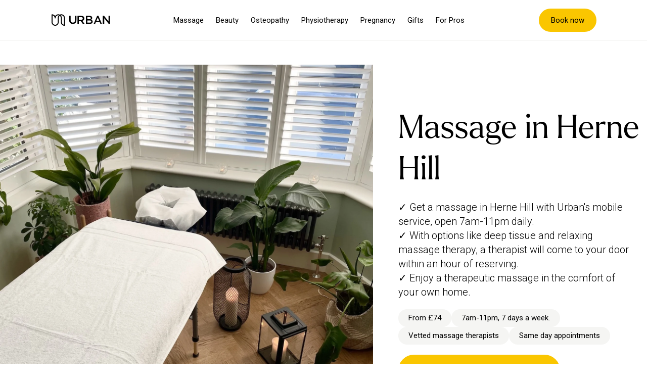

--- FILE ---
content_type: text/html; charset=utf-8
request_url: https://urban.co/en-gb/massage/mobile-massage-london/herne-hill
body_size: 44854
content:
<!DOCTYPE html><html lang="en-gb"><head><meta charSet="utf-8"/><meta name="viewport" content="width=device-width"/><script type="application/ld+json">{"@context":"https://schema.org","@type":"Product","description":"Rejoice in the many massage services available from the convenience of your home. Book with Urban.co in Herne Hill today!","image":["https://a.storyblok.com/f/162722/x/ee0c7f355c/logo.svg"],"aggregateRating":{"@type":"AggregateRating","reviewCount":"462645","bestRating":"5","ratingValue":"4.9"},"name":"Mobile Massage Herne Hill | Urban.co"}</script><title>Massage in Herne Hill | Urban</title><meta name="robots" content="index,follow"/><meta name="description" content="Indulge in a massage treatment from Urban in the Herne Hill area today. Our therapists can be at your door within the hour, offering a wide range of services."/><meta property="og:title" content="Mobile Massage London | Urban.co"/><meta property="og:description" content="Enjoy a wide range massage treatments from the comfort of your own home. Book in London today with Urban.co!"/><meta property="og:url" content="https://urban.co/en-gb/massage/mobile-massage-london/herne-hill"/><meta property="og:image" content="https://a.storyblok.com/f/162722/900x900/e6916912bb/mobile-massage-table-mobile.png"/><link rel="canonical" href="https://urban.co/en-gb/massage/mobile-massage-london/herne-hill"/><link rel="icon" type="image/png" sizes="16x16" href="/assets/images/favicon_16x16.png"/><link rel="icon" type="image/png" sizes="32x32" href="/assets/images/favicon_32x32.png"/><link rel="preload" as="image" imagesrcset="https://a.storyblok.com/f/162722/x/ee0c7f355c/logo.svg 1x, https://a.storyblok.com/f/162722/x/ee0c7f355c/logo.svg 2x"/><link rel="preload" as="image" imagesrcset="/_next/image?url=https%3A%2F%2Fa.storyblok.com%2Ff%2F162722%2F1534x1500%2F74c7fe2f0c%2Fmobile-massage-table-in-a-home.webp&amp;w=640&amp;q=100 640w, /_next/image?url=https%3A%2F%2Fa.storyblok.com%2Ff%2F162722%2F1534x1500%2F74c7fe2f0c%2Fmobile-massage-table-in-a-home.webp&amp;w=750&amp;q=100 750w, /_next/image?url=https%3A%2F%2Fa.storyblok.com%2Ff%2F162722%2F1534x1500%2F74c7fe2f0c%2Fmobile-massage-table-in-a-home.webp&amp;w=828&amp;q=100 828w, /_next/image?url=https%3A%2F%2Fa.storyblok.com%2Ff%2F162722%2F1534x1500%2F74c7fe2f0c%2Fmobile-massage-table-in-a-home.webp&amp;w=1080&amp;q=100 1080w, /_next/image?url=https%3A%2F%2Fa.storyblok.com%2Ff%2F162722%2F1534x1500%2F74c7fe2f0c%2Fmobile-massage-table-in-a-home.webp&amp;w=1200&amp;q=100 1200w, /_next/image?url=https%3A%2F%2Fa.storyblok.com%2Ff%2F162722%2F1534x1500%2F74c7fe2f0c%2Fmobile-massage-table-in-a-home.webp&amp;w=1920&amp;q=100 1920w, /_next/image?url=https%3A%2F%2Fa.storyblok.com%2Ff%2F162722%2F1534x1500%2F74c7fe2f0c%2Fmobile-massage-table-in-a-home.webp&amp;w=2048&amp;q=100 2048w, /_next/image?url=https%3A%2F%2Fa.storyblok.com%2Ff%2F162722%2F1534x1500%2F74c7fe2f0c%2Fmobile-massage-table-in-a-home.webp&amp;w=3840&amp;q=100 3840w" imagesizes="100vw"/><meta name="next-head-count" content="15"/><script>
                (function (m, a, z, e) {
                  var s, t;
                  try {
                    t = m.sessionStorage.getItem('maze-us');
                  } catch (err) {}

                  if (!t) {
                    t = new Date().getTime();
                    try {
                      m.sessionStorage.setItem('maze-us', t);
                    } catch (err) {}
                  }

                  s = a.createElement('script');
                  s.src = z + '?apiKey=' + e;
                  s.async = true;
                  a.getElementsByTagName('head')[0].appendChild(s);
                  m.mazeUniversalSnippetApiKey = e;
                })(window, document, 'https://snippet.maze.co/maze-universal-loader.js', '03534814-809f-4fef-964d-b6e8eba47762');
              </script><link rel="preconnect" href="https://fonts.googleapis.com"/><link rel="preconnect" href="https://fonts.gstatic.com"/><link rel="stylesheet" data-href="https://fonts.googleapis.com/css2?family=Roboto:wght@300;400;500&amp;display=swap"/><link rel="preload" href="https://static.urban.co/fonts/Larken/webFonts/LarkenLight/font.woff" as="font" type="font/woff" crossorigin=""/><link rel="preload" href="https://static.urban.co/fonts/Larken/webFonts/LarkenLightItalic/font.woff" as="font" type="font/woff" crossorigin=""/><link rel="preload" href="https://static.urban.co/fonts/Larken/webFonts/LarkenThin/font.woff" as="font" type="font/woff" crossorigin=""/><script async="" src="https://www.googletagmanager.com/gtag/js?id=G-T8E1YJL75S"></script><script id="gtag-init">
                window.dataLayer = window.dataLayer || [];
                function gtag(){dataLayer.push(arguments);}
                gtag('js', new Date());
              </script><script>
                (function (w, d) {
                  var id = 'podscribe-capture',
                  n = 'script';
                  var e = d.createElement(n);
                  e.id = id;
                  e.async = true;
                  e.src = 'https://d34r8q7sht0t9k.cloudfront.net/tag.js';
                  var s = d.getElementsByTagName(n)[0];
                  s.parentNode.insertBefore(e, s);
                  e.addEventListener('load', function() {
                    w.podscribe('init', { user_id: '30a6f746-1c4d-44d2-8996-3528316e9313', advertiser: 'urbanmassagelimited' });
                    w.podscribe('view');
                  })
                })(window, document);
              </script><link rel="preload" href="/_next/static/css/fece8932315ac8da.css" as="style"/><link rel="stylesheet" href="/_next/static/css/fece8932315ac8da.css" data-n-g=""/><noscript data-n-css=""></noscript><script defer="" nomodule="" src="/_next/static/chunks/polyfills-c67a75d1b6f99dc8.js"></script><script id="trustpilot-widget" async="" src="https://widget.trustpilot.com/bootstrap/v5/tp.widget.bootstrap.min.js" defer="" data-nscript="beforeInteractive"></script><script src="https://urbanco.my.site.com/ESWCustomerWebsite1738086514019/assets/js/bootstrap.min.js" defer="" data-nscript="beforeInteractive"></script><script src="/_next/static/chunks/webpack-b35e69ce15f91be9.js" defer=""></script><script src="/_next/static/chunks/framework-10bfe468bcd487db.js" defer=""></script><script src="/_next/static/chunks/main-de37eb7f42478200.js" defer=""></script><script src="/_next/static/chunks/pages/_app-711916942fbf1edc.js" defer=""></script><script src="/_next/static/chunks/585-025188acfd5444f1.js" defer=""></script><script src="/_next/static/chunks/pages/%5B%5B...slug%5D%5D-0b2b90e1296567dd.js" defer=""></script><script src="/_next/static/bq11j_He89J9DQiz_ViJA/_buildManifest.js" defer=""></script><script src="/_next/static/bq11j_He89J9DQiz_ViJA/_ssgManifest.js" defer=""></script><style data-styled="" data-styled-version="5.3.5">@font-face{font-family:'Larken';src:url('https://static.urban.co/fonts/Larken/webFonts/LarkenLight/font.woff') format('woff');font-weight:300;font-style:normal;font-display:swap;}/*!sc*/
@font-face{font-family:'Larken';src:url('https://static.urban.co/fonts/Larken/webFonts/LarkenLightItalic/font.woff') format('woff');font-weight:300;font-style:italic;font-display:swap;}/*!sc*/
@font-face{font-family:'Larken';src:url('https://static.urban.co/fonts/Larken/webFonts/LarkenThin/font.woff') format('woff');font-weight:100;font-style:normal;font-display:swap;}/*!sc*/
*,*::before,*::after{box-sizing:border-box;-webkit-font-smoothing:antialiased;-moz-osx-font-smoothing:grayscale;}/*!sc*/
html{font-size:62.5%;-webkit-scroll-behavior:smooth;-moz-scroll-behavior:smooth;-ms-scroll-behavior:smooth;scroll-behavior:smooth;}/*!sc*/
body{margin:0;padding:env(safe-area-inset-top) env(safe-area-inset-right) env(safe-area-inset-bottom) env(safe-area-inset-left);}/*!sc*/
h1,h2,h3,h4,h5,h6,p,a{margin:0;}/*!sc*/
input,textarea,button{font-family:inherit;}/*!sc*/
input::-webkit-outer-spin-button,input::-webkit-inner-spin-button{-webkit-appearance:none;margin:0;}/*!sc*/
input[type='number']{-moz-appearance:textfield;}/*!sc*/
a{-webkit-text-decoration:none;text-decoration:none;}/*!sc*/
.sr-only{position:absolute;width:1px;height:1px;padding:0;margin:-1px;overflow:hidden;-webkit-clip:rect(0,0,0,0);clip:rect(0,0,0,0);white-space:nowrap;border-width:0;}/*!sc*/
#transaction-banner-section{display:-webkit-box;display:-webkit-flex;display:-ms-flexbox;display:flex;-webkit-box-pack:center;-webkit-justify-content:center;-ms-flex-pack:center;justify-content:center;z-index:10;position:fixed;top:130px;-webkit-transition:all 0.2s ease-in-out;transition:all 0.2s ease-in-out;width:100%;}/*!sc*/
.transaction-banner-section.show{overflow:hidden;padding:24px;}/*!sc*/
.transaction-banner-inner-wrap{max-width:770px;width:100%;}/*!sc*/
.transaction-banner{position:relative;background:#fff;border-radius:8px;box-shadow:0px 0px 12px 0px #2B2B2B26;padding:24px;color:#4f657e;}/*!sc*/
.transaction-banner .banner-elements{display:-webkit-box;display:-webkit-flex;display:-ms-flexbox;display:flex;-webkit-box-pack:justify;-webkit-justify-content:space-between;-ms-flex-pack:justify;justify-content:space-between;}/*!sc*/
.banner-text-container{display:-webkit-box;display:-webkit-flex;display:-ms-flexbox;display:flex;-webkit-flex-direction:column;-ms-flex-direction:column;flex-direction:column;gap:6px;}/*!sc*/
.banner-text-title{font-size:20px;font-family:'Larken',sans-serif;font-weight:300;color:black;}/*!sc*/
.banner-text-description{font-size:16px;font-family:'Roboto',sans-serif;font-weight:300;color:black;}/*!sc*/
.banner-actions-container{display:-webkit-box;display:-webkit-flex;display:-ms-flexbox;display:flex;-webkit-box-pack:justify;-webkit-justify-content:space-between;-ms-flex-pack:justify;justify-content:space-between;-webkit-align-items:center;-webkit-box-align:center;-ms-flex-align:center;align-items:center;gap:12px;}/*!sc*/
.transaction-banner .primary-btn.desktop-btn{display:-webkit-box;display:-webkit-flex;display:-ms-flexbox;display:flex;-webkit-align-items:center;-webkit-box-align:center;-ms-flex-align:center;align-items:center;padding-inline:28px;background-color:#FAC600;border-radius:20px;height:32px;font-size:14px;font-family:'Roboto',sans-serif;color:black;border:none;cursor:pointer;}/*!sc*/
.close-transaction-banner-desktop{cursor:pointer;margin-top:2px;}/*!sc*/
.close-transaction-banner-desktop:before{content:url("/assets/images/x-close.svg");}/*!sc*/
@media (max-width:800px){.close-transaction-banner-desktop{display:none;}.close-transaction-banner-desktop:before{content:none;}#transaction-banner-section{padding-inline:12px;}.transaction-banner{display:-webkit-box;display:-webkit-flex;display:-ms-flexbox;display:flex;padding:18px;}.transaction-banner .banner-elements{width:100%;-webkit-flex-direction:column;-ms-flex-direction:column;flex-direction:column;gap:18px;}.banner-text-container{gap:3px;}.banner-text-title{font-size:16px;font-weight:300;}.banner-text-description{font-size:14px;font-weight:300;}.close-transaction-banner-mobile{cursor:pointer;display:block;padding-left:12px;margin-top:0px;}.close-transaction-banner-mobile:before{content:url("/assets/images/x-close.svg");}}/*!sc*/
@media (max-width:575px){#transaction-banner-section{top:160px;}}/*!sc*/
@media (max-width:400px){.transaction-banner .primary-btn.desktop-btn{-webkit-box-pack:center;-webkit-justify-content:center;-ms-flex-pack:center;justify-content:center;width:100%;}}/*!sc*/
data-styled.g1[id="sc-global-gFA-DWL1"]{content:"sc-global-gFA-DWL1,"}/*!sc*/
.jJWojp{cursor:pointer;display:-webkit-box;display:-webkit-flex;display:-ms-flexbox;display:flex;-webkit-box-pack:center;-webkit-justify-content:center;-ms-flex-pack:center;justify-content:center;-webkit-align-items:center;-webkit-box-align:center;-ms-flex-align:center;align-items:center;border-radius:3rem;min-height:4.7rem;padding-inline:1.6rem;padding-block:1rem;-webkit-transition:all 0.5s;transition:all 0.5s;font-size:1.8rem;font-family:Roboto,sans-serif;text-align:center;border-style:solid;border-width:1px;border-color:#000000;background:transparent;color:#000000;}/*!sc*/
a.sc-95f3d2ca-0{-webkit-text-decoration:none;text-decoration:none;}/*!sc*/
@media (min-width:576px){.jJWojp{width:-webkit-fit-content;width:-moz-fit-content;width:fit-content;}}/*!sc*/
@media (min-width:576px){.jJWojp{padding-inline:2.25rem;min-height:6rem;}}/*!sc*/
.jJWojp:hover{background-color:#000000;color:#ffffff;}/*!sc*/
.jJWojp:focus{border:2px solid #FAC600;}/*!sc*/
data-styled.g20[id="sc-95f3d2ca-0"]{content:"jJWojp,"}/*!sc*/
.IVEyN{font-family:Larken,sans-serif;color:#000000;white-space:pre-line;font-size:4rem;font-weight:400;line-height:5.2rem;}/*!sc*/
@media (min-width:1200px){.IVEyN{font-size:6.4rem;line-height:8.2rem;}}/*!sc*/
data-styled.g59[id="sc-327074d-0"]{content:"IVEyN,"}/*!sc*/
.kcLoiG{font-family:Larken,sans-serif;color:#000000;white-space:pre-line;text-align:center;margin-bottom:2.6rem;font-size:4rem;font-weight:400;line-height:5.2rem;}/*!sc*/
@media (min-width:1200px){.kcLoiG{font-size:6.4rem;line-height:8.2rem;}}/*!sc*/
.fKVsGD{font-family:Larken,sans-serif;color:#000000;white-space:pre-line;text-align:left;font-size:4rem;font-weight:400;line-height:5.2rem;}/*!sc*/
@media (min-width:1200px){.fKVsGD{font-size:6.4rem;line-height:8.2rem;}}/*!sc*/
.dYfoFb{font-family:Larken,sans-serif;color:#000000;white-space:pre-line;text-align:center;font-size:4rem;font-weight:400;line-height:5.2rem;}/*!sc*/
@media (min-width:1200px){.dYfoFb{font-size:6.4rem;line-height:8.2rem;}}/*!sc*/
.bWMqpA{font-family:Larken,sans-serif;color:#000000;white-space:pre-line;font-size:4rem;font-weight:400;line-height:5.2rem;}/*!sc*/
@media (min-width:1200px){.bWMqpA{font-size:6.4rem;line-height:8.2rem;}}/*!sc*/
data-styled.g60[id="sc-327074d-1"]{content:"kcLoiG,fKVsGD,dYfoFb,bWMqpA,"}/*!sc*/
.nwOql{font-family:Larken,sans-serif;color:#000000;white-space:pre-line;font-size:3.6rem;font-weight:400;line-height:4.6rem;}/*!sc*/
@media (min-width:1200px){.nwOql{font-size:4rem;line-height:5.2rem;}}/*!sc*/
.eVDHIy{font-family:Larken,sans-serif;color:#000000;white-space:pre-line;text-align:left;font-size:3.6rem;font-weight:400;line-height:4.6rem;}/*!sc*/
@media (min-width:1200px){.eVDHIy{font-size:4rem;line-height:5.2rem;}}/*!sc*/
data-styled.g62[id="sc-327074d-3"]{content:"nwOql,eVDHIy,"}/*!sc*/
.DVFzS{font-family:Larken,sans-serif;color:#000000;white-space:pre-line;font-size:2.4rem;font-weight:400;line-height:3rem;}/*!sc*/
data-styled.g63[id="sc-327074d-4"]{content:"DVFzS,"}/*!sc*/
.eLvZsL{font-family:Roboto,sans-serif;color:#000000;white-space:pre-line;font-size:1.8rem;font-weight:300;line-height:2.4rem;}/*!sc*/
@media (min-width:1200px){.eLvZsL{font-size:2rem;line-height:2.8rem;}}/*!sc*/
.iggblV{font-family:Roboto,sans-serif;color:#000000;white-space:pre-line;text-align:center;margin-bottom:2.6rem;font-size:1.8rem;font-weight:300;line-height:2.4rem;}/*!sc*/
@media (min-width:1200px){.iggblV{font-size:2rem;line-height:2.8rem;}}/*!sc*/
.gGIpgo{font-family:Roboto,sans-serif;color:#000000;white-space:pre-line;text-align:center;font-size:1.8rem;font-weight:300;line-height:2.4rem;}/*!sc*/
@media (min-width:1200px){.gGIpgo{font-size:2rem;line-height:2.8rem;}}/*!sc*/
.bTyEgo{font-family:Roboto,sans-serif;color:#000000;white-space:pre-line;text-align:left;font-size:1.8rem;font-weight:300;line-height:2.4rem;}/*!sc*/
@media (min-width:1200px){.bTyEgo{font-size:2rem;line-height:2.8rem;}}/*!sc*/
data-styled.g64[id="sc-327074d-5"]{content:"eLvZsL,iggblV,gGIpgo,bTyEgo,"}/*!sc*/
.TPSST{font-family:Roboto,sans-serif;color:#000000;white-space:pre-line;font-size:1.5rem;font-weight:500;line-height:1.5rem;}/*!sc*/
data-styled.g66[id="sc-327074d-7"]{content:"TPSST,"}/*!sc*/
.fWylFy{font-family:Roboto,sans-serif;color:#000000;white-space:pre-line;font-size:1.5rem;font-weight:300;line-height:1.5rem;}/*!sc*/
data-styled.g67[id="sc-327074d-8"]{content:"fWylFy,"}/*!sc*/
.htvxp{font-family:Larken,sans-serif;color:#000000;white-space:pre-line;font-size:2.4rem;font-weight:400;line-height:3rem;}/*!sc*/
@media (min-width:1200px){.htvxp{font-size:1.5rem;line-height:1.8rem;}}/*!sc*/
@media (min-width:1200px){.htvxp{font-family:Roboto,sans-serif;}}/*!sc*/
data-styled.g69[id="sc-327074d-10"]{content:"htvxp,"}/*!sc*/
.geBeLN{border:0;color:#000000;cursor:pointer;font-family:Roboto,sans-serif;font-size:1.8rem;font-weight:400;line-height:1.1rem;-webkit-transition:color 0.3s,background-color 0.3s;transition:color 0.3s,background-color 0.3s;background-color:#FAC600;border:2px solid #FAC600;border-radius:10rem;padding:2.4rem 5rem;min-width:32rem;width:unset;}/*!sc*/
.geBeLN:hover{background-color:#FFB800;}/*!sc*/
.geBeLN:focus{border:2px solid #441800;}/*!sc*/
.cOCTcH{border:0;color:#000000;cursor:pointer;font-family:Roboto,sans-serif;font-size:1.8rem;font-weight:400;line-height:1.1rem;-webkit-transition:color 0.3s,background-color 0.3s;transition:color 0.3s,background-color 0.3s;background-color:transparent;border-radius:10rem;border:1px solid #000000;min-width:32rem;padding:2.4rem 5rem;width:unset;}/*!sc*/
.cOCTcH:hover{background-color:#000000;color:#ffffff;}/*!sc*/
.cOCTcH:focus{border:2px solid #FAC600;}/*!sc*/
.kHNgqQ{border:0;color:#000000;cursor:pointer;font-family:Roboto,sans-serif;font-size:1.8rem;font-weight:400;line-height:1.1rem;-webkit-transition:color 0.3s,background-color 0.3s;transition:color 0.3s,background-color 0.3s;background-color:#FAC600;border:2px solid #FAC600;border-radius:10rem;padding:2.4rem 5rem;min-width:32rem;min-width:20rem;width:unset;}/*!sc*/
.kHNgqQ:hover{background-color:#FFB800;}/*!sc*/
.kHNgqQ:focus{border:2px solid #441800;}/*!sc*/
@media (min-width:992px){.kHNgqQ{min-width:32rem;}}/*!sc*/
.eJYDIf{border:0;color:#000000;cursor:pointer;font-family:Roboto,sans-serif;font-size:1.8rem;font-weight:400;line-height:1.1rem;-webkit-transition:color 0.3s,background-color 0.3s;transition:color 0.3s,background-color 0.3s;background-color:transparent;padding:0.9rem;width:unset;}/*!sc*/
.eJYDIf:hover{color:#888888;}/*!sc*/
.eJYDIf:focus{border-radius:10rem;border:1px solid #FAC600;}/*!sc*/
data-styled.g127[id="sc-c0ebe5db-0"]{content:"geBeLN,cOCTcH,kHNgqQ,eJYDIf,"}/*!sc*/
.fhOWBm{display:-webkit-box;display:-webkit-flex;display:-ms-flexbox;display:flex;-webkit-flex-direction:column;-ms-flex-direction:column;flex-direction:column;margin-left:0;margin-right:0;margin-top:3rem;margin-bottom:3rem;}/*!sc*/
@media (min-width:768px){.fhOWBm{margin-top:7rem;}}/*!sc*/
@media (min-width:1200px){.fhOWBm{margin-top:12.8rem;}}/*!sc*/
@media (min-width:768px){.fhOWBm{margin-bottom:7rem;}}/*!sc*/
@media (min-width:1200px){.fhOWBm{margin-bottom:12.8rem;}}/*!sc*/
@media (min-width:768px){.fhOWBm{-webkit-flex-direction:row;-ms-flex-direction:row;flex-direction:row;margin-left:2.4rem;margin-right:2.4rem;}}/*!sc*/
@media (min-width:1200px){.fhOWBm{max-width:128rem;margin-left:auto;margin-right:auto;}}/*!sc*/
data-styled.g151[id="sc-d6ea2da3-0"]{content:"fhOWBm,"}/*!sc*/
.cLoIQJ{position:relative;display:-webkit-box;display:-webkit-flex;display:-ms-flexbox;display:flex;width:100%;margin:0 0 5rem 0;}/*!sc*/
@media (min-width:768px){.cLoIQJ{width:60%;margin:0 5rem 0 0;}}/*!sc*/
.cLoIQJ span{width:100% !important;height:100% !important;}/*!sc*/
data-styled.g152[id="sc-d6ea2da3-1"]{content:"cLoIQJ,"}/*!sc*/
.fpyjnl{display:-webkit-box;display:-webkit-flex;display:-ms-flexbox;display:flex;-webkit-flex-direction:column;-ms-flex-direction:column;flex-direction:column;width:100%;padding:0 2rem;}/*!sc*/
@media (min-width:768px){.fpyjnl{width:40%;padding:0;-webkit-box-pack:center;-webkit-justify-content:center;-ms-flex-pack:center;justify-content:center;}}/*!sc*/
data-styled.g153[id="sc-d6ea2da3-2"]{content:"fpyjnl,"}/*!sc*/
.cZRwUO{margin-bottom:2rem;}/*!sc*/
data-styled.g155[id="sc-d6ea2da3-4"]{content:"cZRwUO,"}/*!sc*/
.kXMPbb{color:#000000;white-space:pre-line;font-family:Roboto,sans-serif;font-size:1.8rem;font-weight:500;line-height:2.4rem;font-weight:300;max-width:467px;line-height:2.8rem;}/*!sc*/
@media (min-width:1200px){.kXMPbb{font-size:2rem;line-height:2.8rem;}}/*!sc*/
.kXMPbb a{color:#000000;white-space:pre-line;-webkit-text-decoration:underline;text-decoration:underline;}/*!sc*/
data-styled.g156[id="sc-d6ea2da3-5"]{content:"kXMPbb,"}/*!sc*/
.loFuUn{display:-webkit-box;display:-webkit-flex;display:-ms-flexbox;display:flex;gap:1rem;-webkit-flex-wrap:wrap;-ms-flex-wrap:wrap;flex-wrap:wrap;margin:2rem 0;}/*!sc*/
data-styled.g158[id="sc-d6ea2da3-7"]{content:"loFuUn,"}/*!sc*/
.kysAHO{display:-webkit-box;display:-webkit-flex;display:-ms-flexbox;display:flex;-webkit-box-pack:center;-webkit-justify-content:center;-ms-flex-pack:center;justify-content:center;-webkit-align-items:center;-webkit-box-align:center;-ms-flex-align:center;align-items:center;-webkit-flex-direction:row;-ms-flex-direction:row;flex-direction:row;-webkit-box-pack:justify;-webkit-justify-content:space-between;-ms-flex-pack:justify;justify-content:space-between;-webkit-flex-wrap:wrap;-ms-flex-wrap:wrap;flex-wrap:wrap;gap:2rem;}/*!sc*/
data-styled.g160[id="sc-d6ea2da3-9"]{content:"kysAHO,"}/*!sc*/
.YNjIW{font-family:Roboto,sans-serif;font-size:1.5rem;font-weight:300;line-height:1.5rem;font-weight:400;background-color:#F5F5F3;display:-webkit-box;display:-webkit-flex;display:-ms-flexbox;display:flex;padding:1rem 2rem;border-radius:5rem;height:100%;}/*!sc*/
data-styled.g164[id="sc-4d677518-0"]{content:"YNjIW,"}/*!sc*/
.iEOJXP{border:1px solid #000000;margin:0 10px;padding:1.2rem;width:27.6rem;min-height:49rem;}/*!sc*/
@media (min-width:992px){.iEOJXP{width:42.6rem;min-height:65rem;}}/*!sc*/
data-styled.g185[id="sc-af71f823-0"]{content:"iEOJXP,"}/*!sc*/
.dZwlhG{height:29rem;margin-bottom:1.6rem;position:relative;width:100%;}/*!sc*/
@media (min-width:992px){.dZwlhG{height:44.8rem;margin-bottom:2.6rem;}}/*!sc*/
data-styled.g186[id="sc-af71f823-1"]{content:"dZwlhG,"}/*!sc*/
.fUXXEx{display:-webkit-box;display:-webkit-flex;display:-ms-flexbox;display:flex;margin-bottom:1rem;}/*!sc*/
@media (min-width:992px){.fUXXEx{margin-bottom:1.6rem;}}/*!sc*/
data-styled.g187[id="sc-af71f823-2"]{content:"fUXXEx,"}/*!sc*/
.fQnjhc{margin-bottom:1rem;}/*!sc*/
@media (min-width:992px){.fQnjhc{margin-bottom:1.6rem;}}/*!sc*/
data-styled.g188[id="sc-af71f823-3"]{content:"fQnjhc,"}/*!sc*/
.dObYcK{margin-left:0.5rem;}/*!sc*/
data-styled.g189[id="sc-af71f823-4"]{content:"dObYcK,"}/*!sc*/
.hTOwtc{margin-bottom:1.5rem;}/*!sc*/
@media (min-width:992px){.hTOwtc{margin-bottom:3rem;}}/*!sc*/
.hTOwtc a{color:#000000;border-bottom:1px solid #000000;}/*!sc*/
.hTOwtc > p{display:inline;}/*!sc*/
data-styled.g190[id="sc-af71f823-5"]{content:"hTOwtc,"}/*!sc*/
.cpYJiD > p{font-family:Roboto,sans-serif;font-size:1.5rem;line-height:2rem;}/*!sc*/
.cpYJiD > p b{font-weight:500;}/*!sc*/
data-styled.g191[id="sc-af71f823-6"]{content:"cpYJiD,"}/*!sc*/
.fXYsxV{background-color:#ffffff;margin-right:32px;min-height:26.7rem;padding:2.5rem 2rem 2.3rem 2rem;width:27.6rem;display:-webkit-box;display:-webkit-flex;display:-ms-flexbox;display:flex;-webkit-flex-direction:column;-ms-flex-direction:column;flex-direction:column;-webkit-align-items:start;-webkit-box-align:start;-ms-flex-align:start;align-items:start;gap:2.5rem;}/*!sc*/
@media (min-width:992px){.fXYsxV{min-height:33rem;padding:3.1rem 2.5rem 3.3rem 2.5rem;width:34rem;}}/*!sc*/
data-styled.g192[id="sc-a9325f02-0"]{content:"fXYsxV,"}/*!sc*/
.dDQnLG{font-family:Roboto,sans-serif;font-size:2rem;font-weight:300;line-height:2.8rem;display:-webkit-box;display:-webkit-flex;display:-ms-flexbox;display:flex;-webkit-flex:1;-ms-flex:1;flex:1;}/*!sc*/
data-styled.g193[id="sc-a9325f02-1"]{content:"dDQnLG,"}/*!sc*/
.bXvxQi{font-family:Roboto,sans-serif;font-size:1.5rem;font-weight:500;}/*!sc*/
data-styled.g194[id="sc-a9325f02-2"]{content:"bXvxQi,"}/*!sc*/
.kgItGU{display:block;margin-right:15px;width:20.9rem;cursor:pointer;}/*!sc*/
@media (min-width:992px){.kgItGU{margin-right:40px;width:35rem;}}/*!sc*/
data-styled.g201[id="sc-4204d913-0"]{content:"kgItGU,"}/*!sc*/
.FZbQh{height:21.7rem;margin-bottom:1.2rem;position:relative;width:100%;}/*!sc*/
@media (min-width:992px){.FZbQh{height:38.8rem;margin-bottom:2.2rem;}}/*!sc*/
data-styled.g202[id="sc-4204d913-1"]{content:"FZbQh,"}/*!sc*/
.cKnVfh{margin-top:1rem;}/*!sc*/
data-styled.g203[id="sc-4204d913-2"]{content:"cKnVfh,"}/*!sc*/
.jZyVkq{-webkit-text-decoration:underline;text-decoration:underline;margin-top:0.5rem;}/*!sc*/
data-styled.g204[id="sc-4204d913-3"]{content:"jZyVkq,"}/*!sc*/
.kCaKYV{width:100%;margin-left:auto;margin-right:auto;padding-left:1.6rem;padding-right:1.6rem;width:100%;max-width:192rem;height:32.7rem;position:relative;aspect-ratio:16 / 9;}/*!sc*/
@media (min-width:992px){.kCaKYV{padding-left:0;padding-right:0;}}/*!sc*/
@media (min-width:576px){.kCaKYV{height:46rem;}}/*!sc*/
data-styled.g205[id="sc-f3a10225-0"]{content:"kCaKYV,"}/*!sc*/
.lbbQzk{background-color:#FAC600;height:2px;width:124px;margin-top:2.4rem;margin-bottom:2.4rem;}/*!sc*/
@media (min-width:576px){.lbbQzk{margin-top:2.6rem;margin-bottom:2.6rem;}}/*!sc*/
data-styled.g237[id="sc-79c1940f-0"]{content:"lbbQzk,"}/*!sc*/
.dOXysn{display:inline;}/*!sc*/
@media (max-width:1200px){}/*!sc*/
@media (min-width:1200px){}/*!sc*/
.dOXysn .TypographyBlokContent b,.dOXysn .TypographyBlokContent > * b{font-weight:500 !important;}/*!sc*/
.dOXysn p.TypographyBlokContent:not(:first-child),.dOXysn p.TypographyBlokContent:not(:last-child){margin-bottom:1.6rem;}/*!sc*/
data-styled.g321[id="sc-1139df7d-0"]{content:"dOXysn,"}/*!sc*/
.bIXcZ{display:block;width:100%;background:#F5F5F3;margin:auto;}/*!sc*/
.gqxHan{display:block;width:100%;margin:auto;}/*!sc*/
data-styled.g345[id="sc-b8ec89af-0"]{content:"bIXcZ,gqxHan,"}/*!sc*/
.cWxDkP{border-top:2px solid #ffffff;padding:0 3rem;display:block;}/*!sc*/
.cWxDkP:last-child{border-bottom:2px solid #ffffff;}/*!sc*/
.lnqwcG{border-top:1px solid #000000;padding:0;display:block;}/*!sc*/
.lnqwcG:last-child{border-bottom:1px solid #000000;}/*!sc*/
data-styled.g346[id="sc-ccb235dd-0"]{content:"cWxDkP,lnqwcG,"}/*!sc*/
.hTbVnV{width:1.6rem;height:1.6rem;margin-left:2.4rem;}/*!sc*/
data-styled.g347[id="sc-ccb235dd-1"]{content:"hTbVnV,"}/*!sc*/
.eqIimC{-webkit-align-items:center;-webkit-box-align:center;-ms-flex-align:center;align-items:center;border:0;background:none;cursor:pointer;display:-webkit-box;display:-webkit-flex;display:-ms-flexbox;display:flex;-webkit-box-pack:justify;-webkit-justify-content:space-between;-ms-flex-pack:justify;justify-content:space-between;padding:2.5rem 0;width:100%;}/*!sc*/
.eqIimC > p{line-height:3rem;}/*!sc*/
.eqIimC svg > path{stroke:#000000;}/*!sc*/
.egQRlG{-webkit-align-items:center;-webkit-box-align:center;-ms-flex-align:center;align-items:center;border:0;background:none;cursor:pointer;display:-webkit-box;display:-webkit-flex;display:-ms-flexbox;display:flex;-webkit-box-pack:justify;-webkit-justify-content:space-between;-ms-flex-pack:justify;justify-content:space-between;padding:1.5rem 0;width:100%;}/*!sc*/
.egQRlG > p{line-height:3rem;}/*!sc*/
data-styled.g348[id="sc-ccb235dd-2"]{content:"eqIimC,egQRlG,"}/*!sc*/
.kVIoyk{height:0px;overflow:hidden;-webkit-transition:height ease 0.2s;transition:height ease 0.2s;}/*!sc*/
data-styled.g349[id="sc-ccb235dd-3"]{content:"kVIoyk,"}/*!sc*/
.dSrSmw{padding:2.5rem 0 1.5rem;max-width:80rem;}/*!sc*/
.eXMpNj{padding:0 0 1.5rem;max-width:80rem;}/*!sc*/
data-styled.g350[id="sc-ccb235dd-4"]{content:"dSrSmw,eXMpNj,"}/*!sc*/
.jacIgf{line-height:3rem;}/*!sc*/
data-styled.g351[id="sc-ccb235dd-5"]{content:"jacIgf,"}/*!sc*/
.jhNoXK p{font-family:Roboto,sans-serif;color:#000000;white-space:pre-line;font-size:1.8rem;font-weight:300;line-height:2.4rem;}/*!sc*/
@media (min-width:1200px){.jhNoXK p{font-size:2rem;line-height:2.8rem;}}/*!sc*/
.jhNoXK b{font-weight:500;}/*!sc*/
.jhNoXK a{color:#000000;border-bottom:1px solid #000000;-webkit-text-decoration:none;text-decoration:none;}/*!sc*/
.jhNoXK p:empty{height:3.8rem;}/*!sc*/
data-styled.g352[id="sc-ccb235dd-6"]{content:"jhNoXK,"}/*!sc*/
.jlalZB{text-align:left;}/*!sc*/
data-styled.g353[id="sc-ccb235dd-7"]{content:"jlalZB,"}/*!sc*/
.eVtja-d{display:-webkit-box;display:-webkit-flex;display:-ms-flexbox;display:flex;-webkit-flex-direction:column;-ms-flex-direction:column;flex-direction:column;max-width:128rem;margin:auto;padding:5.7rem 2.4rem;}/*!sc*/
data-styled.g354[id="sc-11f95087-0"]{content:"eVtja-d,"}/*!sc*/
.boMDgA{text-align:center;margin:0 auto 4rem;max-width:80rem;}/*!sc*/
data-styled.g355[id="sc-11f95087-1"]{content:"boMDgA,"}/*!sc*/
.jvEXZF{padding:7rem 0 10rem;}/*!sc*/
data-styled.g456[id="sc-40548475-0"]{content:"jvEXZF,"}/*!sc*/
.gcxarn{margin:0 2.4rem;}/*!sc*/
data-styled.g457[id="sc-40548475-1"]{content:"gcxarn,"}/*!sc*/
.cbiXvR{margin:0 auto 3rem auto;max-width:80rem;}/*!sc*/
data-styled.g458[id="sc-40548475-2"]{content:"cbiXvR,"}/*!sc*/
.dTYpKR{margin-bottom:3rem;}/*!sc*/
@media (min-width:992px){.dTYpKR{margin-bottom:7rem;}}/*!sc*/
data-styled.g459[id="sc-40548475-3"]{content:"dTYpKR,"}/*!sc*/
.dDvClC{margin-left:2rem;}/*!sc*/
data-styled.g460[id="sc-40548475-4"]{content:"dDvClC,"}/*!sc*/
.fGdtmn{display:-webkit-box;display:-webkit-flex;display:-ms-flexbox;display:flex;-webkit-flex-direction:column;-ms-flex-direction:column;flex-direction:column;-webkit-align-items:center;-webkit-box-align:center;-ms-flex-align:center;align-items:center;margin-top:3.2rem;gap:3.3rem;}/*!sc*/
@media (min-width:992px){.fGdtmn{margin-top:4.6rem;}}/*!sc*/
.fGdtmn > button{margin-bottom:3rem;}/*!sc*/
data-styled.g461[id="sc-40548475-5"]{content:"fGdtmn,"}/*!sc*/
.cBYlhd{margin:5rem 0;}/*!sc*/
@media (min-width:992px){.cBYlhd{margin:8rem 0;}}/*!sc*/
data-styled.g487[id="sc-ade1ea81-0"]{content:"cBYlhd,"}/*!sc*/
.QppMt{max-width:128rem;margin:0 auto;padding:0 2.4rem;}/*!sc*/
data-styled.g488[id="sc-ade1ea81-1"]{content:"QppMt,"}/*!sc*/
.LaoEw{display:-webkit-box;display:-webkit-flex;display:-ms-flexbox;display:flex;-webkit-box-pack:center;-webkit-justify-content:center;-ms-flex-pack:center;justify-content:center;}/*!sc*/
data-styled.g489[id="sc-ade1ea81-2"]{content:"LaoEw,"}/*!sc*/
.cbAFVr{margin:2rem 0 4rem 2.4rem;}/*!sc*/
@media (min-width:1200px){.cbAFVr{margin:8rem 0 8rem 8rem;}}/*!sc*/
data-styled.g490[id="sc-ade1ea81-3"]{content:"cbAFVr,"}/*!sc*/
.kCVouX{background-color:#B5C7D3;padding:4.7rem 0 6.5rem 0;}/*!sc*/
@media (min-width:992px){.kCVouX{padding:7.6rem 0 10.4rem 0;}}/*!sc*/
data-styled.g502[id="sc-2075bffd-0"]{content:"kCVouX,"}/*!sc*/
.gQEtcj{-webkit-align-items:center;-webkit-box-align:center;-ms-flex-align:center;align-items:center;display:-webkit-box;display:-webkit-flex;display:-ms-flexbox;display:flex;-webkit-flex-direction:column;-ms-flex-direction:column;flex-direction:column;-webkit-box-pack:center;-webkit-justify-content:center;-ms-flex-pack:center;justify-content:center;max-width:128rem;margin:0 auto;padding:0 2.4rem;}/*!sc*/
data-styled.g503[id="sc-2075bffd-1"]{content:"gQEtcj,"}/*!sc*/
.eeIvdB{margin-bottom:4.5rem;text-align:center;}/*!sc*/
@media (min-width:992px){.eeIvdB{margin-bottom:5.3rem;}}/*!sc*/
data-styled.g504[id="sc-2075bffd-2"]{content:"eeIvdB,"}/*!sc*/
.gHakbd{margin:0 0 5rem 2.4rem;}/*!sc*/
@media (min-width:1200px){.gHakbd{margin:0 0 8.4rem 8rem;}}/*!sc*/
data-styled.g505[id="sc-2075bffd-3"]{content:"gHakbd,"}/*!sc*/
.eXqySd{width:100%;margin-left:auto;margin-right:auto;padding-left:1.6rem;padding-right:1.6rem;max-width:128rem;width:100%;margin-left:auto;margin-right:auto;padding-left:1.6rem;padding-right:1.6rem;max-width:128rem;}/*!sc*/
@media (min-width:992px){.eXqySd{padding-left:0;padding-right:0;}}/*!sc*/
@media (min-width:992px){.eXqySd{padding-left:0;padding-right:0;}}/*!sc*/
data-styled.g558[id="sc-940463ce-0"]{content:"eXqySd,"}/*!sc*/
.cFDWDs{max-width:134rem;}/*!sc*/
.cFDWDs .swiper-slide{width:auto;}/*!sc*/
.cFDWDs .swiper-button-prev,.cFDWDs .swiper-button-next{background-size:contain;height:5rem;position:absolute;width:5rem;top:50%;z-index:10;cursor:pointer;}/*!sc*/
.cFDWDs .swiper-button-prev.swiper-button-disabled,.cFDWDs .swiper-button-next.swiper-button-disabled{display:none;}/*!sc*/
.cFDWDs .swiper-button-next{background-image:url('/assets/images/arrow-right.svg');right:2.4rem;}/*!sc*/
@media (min-width:992px){.cFDWDs .swiper-button-next{right:8rem;}}/*!sc*/
.cFDWDs .swiper-button-prev{background-image:url('/assets/images/arrow-right.svg');left:2.4rem;-webkit-transform:rotate(180deg);-ms-transform:rotate(180deg);transform:rotate(180deg);}/*!sc*/
@media (min-width:992px){.cFDWDs .swiper-button-prev{left:8rem;}}/*!sc*/
data-styled.g560[id="sc-614176e1-0"]{content:"cFDWDs,"}/*!sc*/
.hWHvdQ{display:-webkit-box;display:-webkit-flex;display:-ms-flexbox;display:flex;-webkit-flex-direction:column;-ms-flex-direction:column;flex-direction:column;-webkit-box-pack:justify;-webkit-justify-content:space-between;-ms-flex-pack:justify;justify-content:space-between;padding:3rem 0;}/*!sc*/
@media (min-width:768px){.hWHvdQ{-webkit-flex-direction:row;-ms-flex-direction:row;flex-direction:row;}}/*!sc*/
data-styled.g584[id="sc-c801dcba-0"]{content:"hWHvdQ,"}/*!sc*/
.eTHrmx{display:-webkit-box;display:-webkit-flex;display:-ms-flexbox;display:flex;-webkit-box-pack:justify;-webkit-justify-content:space-between;-ms-flex-pack:justify;justify-content:space-between;margin-bottom:4rem;}/*!sc*/
@media (min-width:768px){.eTHrmx{margin-bottom:0;}}/*!sc*/
data-styled.g585[id="sc-c801dcba-1"]{content:"eTHrmx,"}/*!sc*/
.bHCrnq{-webkit-align-items:center;-webkit-box-align:center;-ms-flex-align:center;align-items:center;display:-webkit-box;display:-webkit-flex;display:-ms-flexbox;display:flex;margin-left:3.8rem;cursor:pointer;background:none;border:none;}/*!sc*/
data-styled.g586[id="sc-c801dcba-2"]{content:"bHCrnq,"}/*!sc*/
.eRYHQZ{margin-left:1.2rem;}/*!sc*/
data-styled.g587[id="sc-c801dcba-3"]{content:"eRYHQZ,"}/*!sc*/
.imjamI{-webkit-align-items:center;-webkit-box-align:center;-ms-flex-align:center;align-items:center;display:-webkit-box;display:-webkit-flex;display:-ms-flexbox;display:flex;width:100%;}/*!sc*/
@media (min-width:768px){.imjamI{width:auto;}}/*!sc*/
.imjamI a{margin-left:2rem;}/*!sc*/
data-styled.g588[id="sc-c801dcba-4"]{content:"imjamI,"}/*!sc*/
.eFwKmR{display:-webkit-box;display:-webkit-flex;display:-ms-flexbox;display:flex;-webkit-flex-direction:column;-ms-flex-direction:column;flex-direction:column;padding:5rem 0;}/*!sc*/
@media (min-width:768px){.eFwKmR{border-bottom:1px solid #CCCCCC;}}/*!sc*/
@media (min-width:1200px){.eFwKmR{padding:7rem 0;}}/*!sc*/
data-styled.g589[id="sc-ef860bd8-0"]{content:"eFwKmR,"}/*!sc*/
.bhgEfW{max-width:74.2rem;}/*!sc*/
data-styled.g590[id="sc-ef860bd8-1"]{content:"bhgEfW,"}/*!sc*/
.fxOGTZ{margin-bottom:3rem;}/*!sc*/
data-styled.g591[id="sc-ef860bd8-2"]{content:"fxOGTZ,"}/*!sc*/
.bJkDaS{display:none;}/*!sc*/
@media (min-width:768px){.bJkDaS{display:-webkit-box;display:-webkit-flex;display:-ms-flexbox;display:flex;-webkit-flex-direction:column;-ms-flex-direction:column;flex-direction:column;width:100%;max-width:35rem;}.bJkDaS:nth-child(even){margin:0 8rem;}}/*!sc*/
data-styled.g592[id="sc-f7f17fef-0"]{content:"bJkDaS,"}/*!sc*/
.iBAkSa{display:-webkit-box;display:-webkit-flex;display:-ms-flexbox;display:flex;-webkit-flex-direction:column;-ms-flex-direction:column;flex-direction:column;margin-top:4rem;}/*!sc*/
data-styled.g593[id="sc-f7f17fef-1"]{content:"iBAkSa,"}/*!sc*/
.dJPNJS{line-height:3rem;}/*!sc*/
data-styled.g594[id="sc-f7f17fef-2"]{content:"dJPNJS,"}/*!sc*/
.gAeFgs{display:-webkit-box;display:-webkit-flex;display:-ms-flexbox;display:flex;}/*!sc*/
@media (min-width:768px){.gAeFgs{border-bottom:1px solid #CCCCCC;padding:5rem 0;}}/*!sc*/
data-styled.g595[id="sc-64127df6-0"]{content:"gAeFgs,"}/*!sc*/
.jUNmtp{display:block;width:100%;}/*!sc*/
@media (min-width:768px){.jUNmtp{display:none;}}/*!sc*/
data-styled.g596[id="sc-64127df6-1"]{content:"jUNmtp,"}/*!sc*/
.jsgRPj{background-color:#F5F5F3;padding:0 2.4rem;}/*!sc*/
data-styled.g597[id="sc-1b955ff6-0"]{content:"jsgRPj,"}/*!sc*/
.dCeDKB{margin:0 auto;max-width:128rem;width:100%;}/*!sc*/
data-styled.g598[id="sc-1b955ff6-1"]{content:"dCeDKB,"}/*!sc*/
.ikHEAG{margin-right:24px !important;}/*!sc*/
.ikHEAG .accounts-menu-list-wrapper{width:330px !important;}/*!sc*/
.ikHEAG .not-logged-content .has-account-section{border:none !important;}/*!sc*/
.ikHEAG .not-logged-content .has-account-section .click-to-login{font-weight:400 !important;border-radius:20px !important;height:40px !important;width:100% !important;}/*!sc*/
.ikHEAG .not-logged-content .no-account-section .click-to-register{font-size:14px !important;font-weight:300 !important;}/*!sc*/
.ikHEAG .not-logged-content .no-account-section .click-to-register span{font-weight:300 !important;-webkit-text-decoration:underline !important;text-decoration:underline !important;-webkit-text-decoration-thickness:1px !important;text-decoration-thickness:1px !important;text-underline-offset:2px !important;}/*!sc*/
.ikHEAG .not-logged-content .no-account-section{background-color:white !important;padding-top:4px;padding-bottom:20px;}/*!sc*/
.ikHEAG .logged{width:252px !important;}/*!sc*/
.ikHEAG .acc-avatar{display:-webkit-box !important;display:-webkit-flex !important;display:-ms-flexbox !important;display:flex !important;-webkit-box-pack:center !important;-webkit-justify-content:center !important;-ms-flex-pack:center !important;justify-content:center !important;-webkit-align-items:center !important;-webkit-box-align:center !important;-ms-flex-align:center !important;align-items:center !important;width:32px !important;height:32px !important;font-size:14px !important;font-weight:400 !important;font-family:'Roboto',sans-serif !important;margin-right:10px !important;}/*!sc*/
.ikHEAG .menu-arrow{background-color:#000000 !important;}/*!sc*/
.ikHEAG .menu-arrow:before{width:1.5px !important;height:6px !important;}/*!sc*/
.ikHEAG .menu-arrow:after{width:1.5px !important;height:6px !important;}/*!sc*/
.ikHEAG .accounts-menu-list ul{border:none !important;border-radius:none !important;}/*!sc*/
.ikHEAG .accounts-menu-list ul li a span.menu-item-icon{background-size:contain !important;background-position:center !important;background-repeat:no-repeat !important;}/*!sc*/
.ikHEAG .accounts-menu-list ul li a{padding:14px 24px !important;width:100% !important;border-bottom:1px solid #f5f5f3 !important;}/*!sc*/
.ikHEAG .accounts-menu-list ul li{display:-webkit-box !important;display:-webkit-flex !important;display:-ms-flexbox !important;display:flex !important;-webkit-align-items:center !important;-webkit-box-align:center !important;-ms-flex-align:center !important;align-items:center !important;border-bottom:none !important;}/*!sc*/
.ikHEAG .accounts-menu-list ul{display:-webkit-box !important;display:-webkit-flex !important;display:-ms-flexbox !important;display:flex !important;-webkit-flex-direction:column !important;-ms-flex-direction:column !important;flex-direction:column !important;}/*!sc*/
.ikHEAG .accounts-menu-list{border-radius:8px !important;border:solid 1px #e0e0df !important;box-shadow:0px 0px 12px 0px #2b2b2b26 !important;overflow:hidden !important;}/*!sc*/
.ikHEAG .accounts-menu-list::before{content:'' !important;position:absolute !important;top:-11.5px !important;right:13px;width:0 !important;height:0 !important;border-left:12px solid transparent !important;border-right:12px solid transparent !important;border-bottom:12px solid #e0e0df !important;}/*!sc*/
.ikHEAG .accounts-menu-list::after{content:'' !important;position:absolute !important;top:-10px !important;right:13.5px;width:0 !important;height:0 !important;border-left:11.5px solid transparent !important;border-right:11.5px solid transparent !important;border-bottom:11.5px solid #fff !important;}/*!sc*/
.ikHEAG .accounts-menu-list ul li a span.menu-item-title{font-size:16px !important;font-weight:300 !important;color:#000000 !important;}/*!sc*/
.ikHEAG .not-logged-content .has-account-section .title{font-size:16px !important;font-weight:400 !important;margin-bottom:16px !important;}/*!sc*/
@media screen and (max-width:1200px){.ikHEAG{margin-right:0px !important;}.ikHEAG .wrap-element span{margin-left:0px !important;margin-right:0px !important;}.ikHEAG .acc-avatar{width:40px !important;height:40px !important;font-size:16px !important;font-weight:400 !important;}}/*!sc*/
data-styled.g604[id="sc-5c95c63b-0"]{content:"ikHEAG,"}/*!sc*/
.blDksa{background:#ffffff;display:-webkit-box;display:-webkit-flex;display:-ms-flexbox;display:flex;-webkit-flex-direction:column;-ms-flex-direction:column;flex-direction:column;row-gap:2rem;height:calc(100dvh - 8rem + 1px);-webkit-box-pack:start;-webkit-justify-content:flex-start;-ms-flex-pack:start;justify-content:flex-start;-webkit-align-items:flex-start;-webkit-box-align:flex-start;-ms-flex-align:flex-start;align-items:flex-start;position:absolute;text-align:left;-webkit-transform:translateX(100%);-ms-transform:translateX(100%);transform:translateX(100%);-webkit-transition:-webkit-transform 0.3s ease-in-out;-webkit-transition:transform 0.3s ease-in-out;transition:transform 0.3s ease-in-out;top:calc(8rem - 1px);width:100%;right:0;z-index:-1;padding:2rem 3rem 2rem 2rem;}/*!sc*/
data-styled.g605[id="sc-ae509bcd-0"]{content:"blDksa,"}/*!sc*/
.cLshMt{width:100%;display:-webkit-box;display:-webkit-flex;display:-ms-flexbox;display:flex;-webkit-align-items:center;-webkit-box-align:center;-ms-flex-align:center;align-items:center;-webkit-box-pack:justify;-webkit-justify-content:space-between;-ms-flex-pack:justify;justify-content:space-between;}/*!sc*/
data-styled.g606[id="sc-ae509bcd-1"]{content:"cLshMt,"}/*!sc*/
.kjsQVB p{font-size:1.8rem;font-weight:400;line-height:2.4rem;font-family:Roboto,sans-serif;color:#000000;}/*!sc*/
data-styled.g608[id="sc-ae509bcd-3"]{content:"kjsQVB,"}/*!sc*/
.eNhAsa{width:100%;}/*!sc*/
.eNhAsa button{font-size:1.8rem;font-weight:400;line-height:1.1rem;color:#000000;text-align:center;white-space:nowrap;padding:1.55rem 2.2rem;min-width:unset;width:100%;}/*!sc*/
.eNhAsa button:focus{border:1px solid #000000;}/*!sc*/
.eNhAsa button:hover{background-color:transparent;color:#000000;}/*!sc*/
data-styled.g609[id="sc-ae509bcd-4"]{content:"eNhAsa,"}/*!sc*/
.UFOYu{border-top:1px solid rgba(0,0,0,0.1);width:100%;}/*!sc*/
data-styled.g610[id="sc-ae509bcd-5"]{content:"UFOYu,"}/*!sc*/
.gMHQPq{background-color:#ffffff;-webkit-transition:background-color 200ms;transition:background-color 200ms;border-bottom:1px solid #F5F5F3;display:-webkit-box;display:-webkit-flex;display:-ms-flexbox;display:flex;position:fixed;left:0;top:0;width:100%;z-index:1200;}/*!sc*/
.gMHQPq:has(.header-v2-nav-item-link-wrapper:hover){background-color:#ffffff;border-bottom:none;}/*!sc*/
.gMHQPq:has(.header-v2-nav-item-link-wrapper:hover) .header-v2-nav-item{color:#000000;}/*!sc*/
data-styled.g611[id="sc-6c84db53-0"]{content:"gMHQPq,"}/*!sc*/
.kDpCpq{display:none;}/*!sc*/
@media (min-width:1200px){.kDpCpq{display:-webkit-box;display:-webkit-flex;display:-ms-flexbox;display:flex;-webkit-align-items:center;-webkit-box-align:center;-ms-flex-align:center;align-items:center;display:-webkit-box;display:-webkit-flex;display:-ms-flexbox;display:flex;-webkit-box-pack:justify;-webkit-justify-content:space-between;-ms-flex-pack:justify;justify-content:space-between;margin:0 auto;padding:1.4rem 0.5rem 1.4rem 2.4rem;width:100%;height:8rem;}@media (min-width:1200px){.kDpCpq{padding:0 10rem;}}}/*!sc*/
data-styled.g612[id="sc-6c84db53-1"]{content:"kDpCpq,"}/*!sc*/
.igDmvb{-webkit-align-items:center;-webkit-box-align:center;-ms-flex-align:center;align-items:center;display:-webkit-box;display:-webkit-flex;display:-ms-flexbox;display:flex;-webkit-box-pack:justify;-webkit-justify-content:space-between;-ms-flex-pack:justify;justify-content:space-between;margin:0 auto;padding:1.4rem 0.5rem 1.4rem 2.4rem;width:100%;height:8rem;}/*!sc*/
@media (min-width:1200px){.igDmvb{padding:0 10rem;}}/*!sc*/
@media (min-width:1200px){.igDmvb{display:none;}}/*!sc*/
.igDmvb span{font-family:Roboto,sans-serif;font-size:1.5rem;line-height:1.8rem;margin:0 2.4rem;}/*!sc*/
data-styled.g613[id="sc-6c84db53-2"]{content:"igDmvb,"}/*!sc*/
.hCEVKg{-webkit-align-items:center;-webkit-box-align:center;-ms-flex-align:center;align-items:center;display:-webkit-box;display:-webkit-flex;display:-ms-flexbox;display:flex;}/*!sc*/
data-styled.g614[id="sc-6c84db53-3"]{content:"hCEVKg,"}/*!sc*/
.dPRfIS{display:-webkit-box;display:-webkit-flex;display:-ms-flexbox;display:flex;-webkit-box-pack:justify;-webkit-justify-content:space-between;-ms-flex-pack:justify;justify-content:space-between;-webkit-align-items:start;-webkit-box-align:start;-ms-flex-align:start;align-items:start;gap:1.4rem;}/*!sc*/
data-styled.g615[id="sc-6c84db53-4"]{content:"dPRfIS,"}/*!sc*/
.cVlQpE{background:transparent;border:none;cursor:pointer;display:-webkit-box;display:-webkit-flex;display:-ms-flexbox;display:flex;-webkit-flex-direction:column;-ms-flex-direction:column;flex-direction:column;height:5rem;-webkit-box-pack:center;-webkit-justify-content:center;-ms-flex-pack:center;justify-content:center;-webkit-align-items:center;-webkit-box-align:center;-ms-flex-align:center;align-items:center;padding:0;width:5rem;}/*!sc*/
.cVlQpE div{background:#000000;border-radius:1rem;height:0.1rem;position:relative;-webkit-transition:all 0.2s linear;transition:all 0.2s linear;-webkit-transform-origin:1px;-ms-transform-origin:1px;transform-origin:1px;width:1.8rem;}/*!sc*/
.cVlQpE div:first-child{-webkit-transform:rotate(0);-ms-transform:rotate(0);transform:rotate(0);margin-bottom:0.5rem;}/*!sc*/
.cVlQpE div:nth-child(2){opacity:1;-webkit-transform:translateX(0);-ms-transform:translateX(0);transform:translateX(0);}/*!sc*/
.cVlQpE div:nth-child(3){-webkit-transform:rotate(0);-ms-transform:rotate(0);transform:rotate(0);margin-top:0.5rem;}/*!sc*/
data-styled.g618[id="sc-6c792f6a-0"]{content:"cVlQpE,"}/*!sc*/
.hwDivs{width:unset;}/*!sc*/
.hwDivs button{font-size:1.8rem;font-weight:400;line-height:1.1rem;color:#000000;text-align:center;white-space:nowrap;display:none;padding:1.55rem 2.2rem;min-width:unset;width:unset;}/*!sc*/
@media (min-width:1200px){.hwDivs button{font-size:1.5rem;display:unset;}}/*!sc*/
.hwDivs .service-os-book-now{-webkit-transition:color 0.3s,background-color 0.3s;transition:color 0.3s,background-color 0.3s;cursor:pointer;background-color:#FAC600;border:2px solid #FAC600;border-radius:10rem;}/*!sc*/
.hwDivs .service-os-book-now:hover{background-color:#FFB800;}/*!sc*/
.hwDivs .service-os-book-now:focus{border:2px solid #441800;}/*!sc*/
.bAjKZj{width:100%;}/*!sc*/
.bAjKZj button{font-size:1.8rem;font-weight:400;line-height:1.1rem;color:#000000;text-align:center;white-space:nowrap;display:unset;padding:1.55rem 2.2rem;min-width:unset;width:100%;}/*!sc*/
@media (min-width:1200px){.bAjKZj button{font-size:1.5rem;display:unset;}}/*!sc*/
.bAjKZj .service-os-book-now{-webkit-transition:color 0.3s,background-color 0.3s;transition:color 0.3s,background-color 0.3s;cursor:pointer;background-color:#FAC600;border:2px solid #FAC600;border-radius:10rem;}/*!sc*/
.bAjKZj .service-os-book-now:hover{background-color:#FFB800;}/*!sc*/
.bAjKZj .service-os-book-now:focus{border:2px solid #441800;}/*!sc*/
data-styled.g619[id="sc-37ad3bce-0"]{content:"hwDivs,bAjKZj,"}/*!sc*/
.hihXiL{display:-webkit-box;display:-webkit-flex;display:-ms-flexbox;display:flex;-webkit-align-items:center;-webkit-box-align:center;-ms-flex-align:center;align-items:center;-webkit-flex-direction:column;-ms-flex-direction:column;flex-direction:column;height:100%;}/*!sc*/
@media (min-width:1200px){.hihXiL{-webkit-flex-direction:row;-ms-flex-direction:row;flex-direction:row;}}/*!sc*/
data-styled.g621[id="sc-a804559c-0"]{content:"hihXiL,"}/*!sc*/
.yBcyA{height:100%;display:-webkit-box;display:-webkit-flex;display:-ms-flexbox;display:flex;-webkit-align-items:center;-webkit-box-align:center;-ms-flex-align:center;align-items:center;}/*!sc*/
data-styled.g622[id="sc-a804559c-1"]{content:"yBcyA,"}/*!sc*/
.fnVnDl{height:50%;display:-webkit-box;display:-webkit-flex;display:-ms-flexbox;display:flex;-webkit-align-items:center;-webkit-box-align:center;-ms-flex-align:center;align-items:center;}/*!sc*/
.fnVnDl:hover:not(.disable-hover){height:100%;}/*!sc*/
.fnVnDl:hover:not(.disable-hover) .header-v2-dropdown{opacity:1;-webkit-transform:scaleY(1);-ms-transform:scaleY(1);transform:scaleY(1);}/*!sc*/
data-styled.g623[id="sc-a804559c-2"]{content:"fnVnDl,"}/*!sc*/
.jDQzIi{display:block;margin:1.4rem 0;color:#000000;}/*!sc*/
.jDQzIi p{font-size:1.5rem;font-weight:400;line-height:1.8rem;color:#000000;}/*!sc*/
@media (min-width:1200px){.jDQzIi{margin:0 1.2rem;}}/*!sc*/
.jDQzIi:hover{-webkit-text-decoration:underline;text-decoration:underline;}/*!sc*/
data-styled.g625[id="sc-a804559c-4"]{content:"jDQzIi,"}/*!sc*/
.emGGzv{display:-webkit-box;display:-webkit-flex;display:-ms-flexbox;display:flex;gap:15px;}/*!sc*/
data-styled.g626[id="sc-a804559c-5"]{content:"emGGzv,"}/*!sc*/
.fVQgLS{cursor:default;padding-top:4rem;width:100%;background-color:#ffffff;-webkit-align-items:center;-webkit-box-align:center;-ms-flex-align:center;align-items:center;-webkit-box-pack:center;-webkit-justify-content:center;-ms-flex-pack:center;justify-content:center;-webkit-flex-direction:column;-ms-flex-direction:column;flex-direction:column;position:absolute;top:8rem;left:0;box-shadow:0 3px 3px 0 rgba(0,0,0,0.04);-webkit-transition:-webkit-transform 200ms 200ms,opacity 200ms 200ms;-webkit-transition:transform 200ms 200ms,opacity 200ms 200ms;transition:transform 200ms 200ms,opacity 200ms 200ms;display:-webkit-box;display:-webkit-flex;display:-ms-flexbox;display:flex;-webkit-transform:scaleY(0);-ms-transform:scaleY(0);transform:scaleY(0);-webkit-transform-origin:top;-ms-transform-origin:top;transform-origin:top;opacity:0;}/*!sc*/
data-styled.g629[id="sc-6764155f-0"]{content:"fVQgLS,"}/*!sc*/
.cCzMyW{display:-webkit-box;display:-webkit-flex;display:-ms-flexbox;display:flex;-webkit-column-gap:12rem;column-gap:12rem;}/*!sc*/
data-styled.g630[id="sc-6764155f-1"]{content:"cCzMyW,"}/*!sc*/
.liDmDL{display:-webkit-box;display:-webkit-flex;display:-ms-flexbox;display:flex;-webkit-flex-direction:column;-ms-flex-direction:column;flex-direction:column;row-gap:1.8rem;}/*!sc*/
data-styled.g631[id="sc-6764155f-2"]{content:"liDmDL,"}/*!sc*/
.bOlWTR p{font-size:1.5rem;font-weight:400;line-height:1.8rem;color:rgba(0,0,0,0.5);}/*!sc*/
data-styled.g632[id="sc-6764155f-3"]{content:"bOlWTR,"}/*!sc*/
.czbZpn{display:block;cursor:pointer;}/*!sc*/
.czbZpn p{font-size:1.5rem;font-weight:400;line-height:1.8rem;}/*!sc*/
.czbZpn:hover{-webkit-text-decoration:underline;text-decoration:underline;}/*!sc*/
data-styled.g634[id="sc-6764155f-5"]{content:"czbZpn,"}/*!sc*/
.gogOVg{margin-top:auto;}/*!sc*/
data-styled.g635[id="sc-6764155f-6"]{content:"gogOVg,"}/*!sc*/
.rRzpV{display:block;cursor:pointer;-webkit-text-decoration:underline;text-decoration:underline;}/*!sc*/
.rRzpV p{font-size:1.5rem;font-weight:400;line-height:1.8rem;}/*!sc*/
data-styled.g636[id="sc-6764155f-7"]{content:"rRzpV,"}/*!sc*/
.dlzzGl{padding-top:6.5rem;padding-bottom:8rem;display:-webkit-box;display:-webkit-flex;display:-ms-flexbox;display:flex;-webkit-box-pack:center;-webkit-justify-content:center;-ms-flex-pack:center;justify-content:center;-webkit-align-items:center;-webkit-box-align:center;-ms-flex-align:center;align-items:center;}/*!sc*/
data-styled.g637[id="sc-6764155f-8"]{content:"dlzzGl,"}/*!sc*/
.fhKZAj{display:-webkit-box;display:-webkit-flex;display:-ms-flexbox;display:flex;-webkit-align-items:center;-webkit-box-align:center;-ms-flex-align:center;align-items:center;}/*!sc*/
data-styled.g638[id="sc-6764155f-9"]{content:"fhKZAj,"}/*!sc*/
.fLuwFr{-webkit-text-decoration:underline;text-decoration:underline;margin-right:0.8rem;}/*!sc*/
.fLuwFr p{font-size:1.5rem;font-weight:400;line-height:1.8rem;}/*!sc*/
data-styled.g639[id="sc-6764155f-10"]{content:"fLuwFr,"}/*!sc*/
.fa-dxpj{margin-top:8rem;}/*!sc*/
data-styled.g679[id="sc-1b8263e1-0"]{content:"fa-dxpj,"}/*!sc*/
</style><link rel="stylesheet" href="https://fonts.googleapis.com/css2?family=Roboto:wght@300;400;500&display=swap"/></head><body><div id="__next"><div class="sc-1b8263e1-0 fa-dxpj"><header class="sc-6c84db53-0 gMHQPq header-v2"><div class="sc-6c84db53-1 kDpCpq"><div class="sc-6c84db53-4 dPRfIS"><a href="/en-gb"><span style="box-sizing:border-box;display:inline-block;overflow:hidden;width:initial;height:initial;background:none;opacity:1;border:0;margin:0;padding:0;position:relative;max-width:100%"><span style="box-sizing:border-box;display:block;width:initial;height:initial;background:none;opacity:1;border:0;margin:0;padding:0;max-width:100%"><img style="display:block;max-width:100%;width:initial;height:initial;background:none;opacity:1;border:0;margin:0;padding:0" alt="" aria-hidden="true" src="data:image/svg+xml,%3csvg%20xmlns=%27http://www.w3.org/2000/svg%27%20version=%271.1%27%20width=%27120%27%20height=%2723%27/%3e"/></span><img alt="logo" srcSet="https://a.storyblok.com/f/162722/x/ee0c7f355c/logo.svg 1x, https://a.storyblok.com/f/162722/x/ee0c7f355c/logo.svg 2x" src="https://a.storyblok.com/f/162722/x/ee0c7f355c/logo.svg" decoding="async" data-nimg="intrinsic" style="position:absolute;top:0;left:0;bottom:0;right:0;box-sizing:border-box;padding:0;border:none;margin:auto;display:block;width:0;height:0;min-width:100%;max-width:100%;min-height:100%;max-height:100%"/></span></a></div><nav class="sc-a804559c-0 hihXiL"><div class="sc-a804559c-1 yBcyA"><div class="sc-a804559c-2 fnVnDl header-v2-nav-item-link-wrapper"><a href="/en-gb/massage" class="sc-a804559c-3 iaQtmY"><span class="sc-327074d-10 sc-a804559c-4 htvxp jDQzIi header-v2-nav-item"><div class="sc-1139df7d-0 dOXysn"><p class="sc-327074d-5 eLvZsL TypographyBlokContent">Massage</p></div></span></a><div class="sc-6764155f-0 fVQgLS header-v2-dropdown"><div class="sc-6764155f-1 cCzMyW"><div class="sc-6764155f-2 liDmDL"><span class="sc-327074d-10 sc-6764155f-3 htvxp bOlWTR"><div class="sc-1139df7d-0 dOXysn"><p class="sc-327074d-5 eLvZsL TypographyBlokContent"><span>Most popular</span></p></div></span><a href="/en-gb/massage/deep-tissue-massage" class="sc-6764155f-4 dxApNk"><span class="sc-327074d-10 sc-6764155f-5 htvxp czbZpn"><div class="sc-1139df7d-0 dOXysn"><p class="sc-327074d-5 eLvZsL TypographyBlokContent">Deep tissue</p></div></span></a><a href="/en-gb/massage/swedish-massage" class="sc-6764155f-4 dxApNk"><span class="sc-327074d-10 sc-6764155f-5 htvxp czbZpn"><div class="sc-1139df7d-0 dOXysn"><p class="sc-327074d-5 eLvZsL TypographyBlokContent"><span>Urban classic</span></p></div></span></a><a href="/en-gb/massage/relaxing-massage" class="sc-6764155f-4 dxApNk"><span class="sc-327074d-10 sc-6764155f-5 htvxp czbZpn"><div class="sc-1139df7d-0 dOXysn"><p class="sc-327074d-5 eLvZsL TypographyBlokContent"><span>Relaxing massage</span></p></div></span></a><a href="/en-gb/massage/sports-massage" class="sc-6764155f-4 dxApNk"><span class="sc-327074d-10 sc-6764155f-5 htvxp czbZpn"><div class="sc-1139df7d-0 dOXysn"><p class="sc-327074d-5 eLvZsL TypographyBlokContent"><span>Sports massage</span></p></div></span></a><a href="/en-gb/massage/pregnancy-massage" class="sc-6764155f-4 dxApNk"><span class="sc-327074d-10 sc-6764155f-5 htvxp czbZpn"><div class="sc-1139df7d-0 dOXysn"><p class="sc-327074d-5 eLvZsL TypographyBlokContent"><span>Pregnancy massage</span></p></div></span></a><a href="/en-gb/massage/injury-pain-management" class="sc-6764155f-4 dxApNk"><span class="sc-327074d-10 sc-6764155f-5 htvxp czbZpn"><div class="sc-1139df7d-0 dOXysn"><p class="sc-327074d-5 eLvZsL TypographyBlokContent"><span>Injury/pain management</span></p></div></span></a><a href="/en-gb/massage" class="sc-6764155f-6 gogOVg"><span class="sc-327074d-10 sc-6764155f-7 htvxp rRzpV"><div class="sc-1139df7d-0 dOXysn"><p class="sc-327074d-5 eLvZsL TypographyBlokContent">View All</p></div></span></a></div><div class="sc-6764155f-2 liDmDL"><span class="sc-327074d-10 sc-6764155f-3 htvxp bOlWTR"><div class="sc-1139df7d-0 dOXysn"><p class="sc-327074d-5 eLvZsL TypographyBlokContent"><span>Massage by city</span></p></div></span><a href="/en-gb/massage/london" class="sc-6764155f-4 dxApNk"><span class="sc-327074d-10 sc-6764155f-5 htvxp czbZpn"><div class="sc-1139df7d-0 dOXysn"><p class="sc-327074d-5 eLvZsL TypographyBlokContent">Massage in London</p></div></span></a><a href="/en-gb/massage/manchester" class="sc-6764155f-4 dxApNk"><span class="sc-327074d-10 sc-6764155f-5 htvxp czbZpn"><div class="sc-1139df7d-0 dOXysn"><p class="sc-327074d-5 eLvZsL TypographyBlokContent"><span>Massage in Manchester</span></p></div></span></a><a href="/en-gb/massage/birmingham" class="sc-6764155f-4 dxApNk"><span class="sc-327074d-10 sc-6764155f-5 htvxp czbZpn"><div class="sc-1139df7d-0 dOXysn"><p class="sc-327074d-5 eLvZsL TypographyBlokContent"><span>Massage in Birmingham</span></p></div></span></a><a href="/en-gb/massage/edinburgh" class="sc-6764155f-4 dxApNk"><span class="sc-327074d-10 sc-6764155f-5 htvxp czbZpn"><div class="sc-1139df7d-0 dOXysn"><p class="sc-327074d-5 eLvZsL TypographyBlokContent"><span>Massage in Edinburgh</span></p></div></span></a><a href="/en-gb/massage/glasgow" class="sc-6764155f-4 dxApNk"><span class="sc-327074d-10 sc-6764155f-5 htvxp czbZpn"><div class="sc-1139df7d-0 dOXysn"><p class="sc-327074d-5 eLvZsL TypographyBlokContent"><span>Massage in Glasgow</span></p></div></span></a><a href="/en-gb/massage/liverpool" class="sc-6764155f-4 dxApNk"><span class="sc-327074d-10 sc-6764155f-5 htvxp czbZpn"><div class="sc-1139df7d-0 dOXysn"><p class="sc-327074d-5 eLvZsL TypographyBlokContent"><span>Massage in Liverpool</span></p></div></span></a><a href="/en-gb/massage" class="sc-6764155f-6 gogOVg"><span class="sc-327074d-10 sc-6764155f-7 htvxp rRzpV"><div class="sc-1139df7d-0 dOXysn"><p class="sc-327074d-5 eLvZsL TypographyBlokContent">View All</p></div></span></a></div></div><div class="sc-6764155f-8 dlzzGl"><a href="/en-gb/pro" class="sc-6764155f-9 fhKZAj"><span class="sc-327074d-10 sc-6764155f-10 htvxp fLuwFr"><div class="sc-1139df7d-0 dOXysn"><p class="sc-327074d-5 eLvZsL TypographyBlokContent">Apply as a therapist</p></div></span><svg width="16" height="11" viewBox="0 0 16 11" fill="none" xmlns="http://www.w3.org/2000/svg"><path d="M0.5 5.5H15.5" stroke="#212121" stroke-miterlimit="10" stroke-linecap="round" stroke-linejoin="round"></path><path d="M10.5 0.5L15.5 5.5L10.5 10.5" stroke="#212121" stroke-miterlimit="10" stroke-linecap="round" stroke-linejoin="round"></path></svg></a></div></div></div></div><div class="sc-a804559c-1 yBcyA"><div class="sc-a804559c-2 fnVnDl header-v2-nav-item-link-wrapper"><a href="/en-gb/beauty" class="sc-a804559c-3 iaQtmY"><span class="sc-327074d-10 sc-a804559c-4 htvxp jDQzIi header-v2-nav-item"><div font-size="" font-weight="" class="sc-1139df7d-0 dOXysn"><p class="sc-327074d-5 eLvZsL TypographyBlokContent">Beauty</p></div></span></a><div class="sc-6764155f-0 fVQgLS header-v2-dropdown"><div class="sc-6764155f-1 cCzMyW"><div class="sc-6764155f-2 liDmDL"><span class="sc-327074d-10 sc-6764155f-3 htvxp bOlWTR"><div class="sc-1139df7d-0 dOXysn"><p class="sc-327074d-5 eLvZsL TypographyBlokContent"><span>Nails</span></p></div></span><a href="/en-gb/beauty/nails/gel-polish-manicure" class="sc-6764155f-4 dxApNk"><span class="sc-327074d-10 sc-6764155f-5 htvxp czbZpn"><div class="sc-1139df7d-0 dOXysn"><p class="sc-327074d-5 eLvZsL TypographyBlokContent">Gel manicure</p></div></span></a><a href="/en-gb/beauty/nails/classic-pedicure" class="sc-6764155f-4 dxApNk"><span class="sc-327074d-10 sc-6764155f-5 htvxp czbZpn"><div class="sc-1139df7d-0 dOXysn"><p class="sc-327074d-5 eLvZsL TypographyBlokContent"><span>Classic pedicure</span></p></div></span></a><a href="/en-gb/beauty/nails/classic-mani-pedi" class="sc-6764155f-4 dxApNk"><span class="sc-327074d-10 sc-6764155f-5 htvxp czbZpn"><div class="sc-1139df7d-0 dOXysn"><p class="sc-327074d-5 eLvZsL TypographyBlokContent"><span>Classic mani &amp; pedi</span></p></div></span></a><a href="/en-gb/beauty/nails/gel-polish-pedicure" class="sc-6764155f-4 dxApNk"><span class="sc-327074d-10 sc-6764155f-5 htvxp czbZpn"><div class="sc-1139df7d-0 dOXysn"><p class="sc-327074d-5 eLvZsL TypographyBlokContent"><span>Gel pedicure</span></p></div></span></a><a href="/en-gb/beauty/nails" class="sc-6764155f-6 gogOVg"><span class="sc-327074d-10 sc-6764155f-7 htvxp rRzpV"><div class="sc-1139df7d-0 dOXysn"><p class="sc-327074d-5 eLvZsL TypographyBlokContent">View All</p></div></span></a></div><div class="sc-6764155f-2 liDmDL"><span class="sc-327074d-10 sc-6764155f-3 htvxp bOlWTR"><div class="sc-1139df7d-0 dOXysn"><p class="sc-327074d-5 eLvZsL TypographyBlokContent"><span>Facials</span></p></div></span><a href="/en-gb/beauty/facials/deep-cleanse-facial" class="sc-6764155f-4 dxApNk"><span class="sc-327074d-10 sc-6764155f-5 htvxp czbZpn"><div class="sc-1139df7d-0 dOXysn"><p class="sc-327074d-5 eLvZsL TypographyBlokContent">Deep cleanse facial</p></div></span></a><a href="/en-gb/beauty/facials/hydrating-facial" class="sc-6764155f-4 dxApNk"><span class="sc-327074d-10 sc-6764155f-5 htvxp czbZpn"><div class="sc-1139df7d-0 dOXysn"><p class="sc-327074d-5 eLvZsL TypographyBlokContent"><span>Hydrating facial</span></p></div></span></a><a href="/en-gb/beauty/facials/youth-boost-facial" class="sc-6764155f-4 dxApNk"><span class="sc-327074d-10 sc-6764155f-5 htvxp czbZpn"><div class="sc-1139df7d-0 dOXysn"><p class="sc-327074d-5 eLvZsL TypographyBlokContent"><span>Youth boost facial</span></p></div></span></a><a href="/en-gb/beauty/facials/bespoke-facial" class="sc-6764155f-4 dxApNk"><span class="sc-327074d-10 sc-6764155f-5 htvxp czbZpn"><div class="sc-1139df7d-0 dOXysn"><p class="sc-327074d-5 eLvZsL TypographyBlokContent"><span>Bespoke facial</span></p></div></span></a><a href="/en-gb/beauty/facials" class="sc-6764155f-6 gogOVg"><span class="sc-327074d-10 sc-6764155f-7 htvxp rRzpV"><div class="sc-1139df7d-0 dOXysn"><p class="sc-327074d-5 eLvZsL TypographyBlokContent">View All</p></div></span></a></div><div class="sc-6764155f-2 liDmDL"><span class="sc-327074d-10 sc-6764155f-3 htvxp bOlWTR"><div class="sc-1139df7d-0 dOXysn"><p class="sc-327074d-5 eLvZsL TypographyBlokContent"><span>Hair removal</span></p></div></span><a href="/en-gb/beauty/hair-removal/hollywood-wax" class="sc-6764155f-4 dxApNk"><span class="sc-327074d-10 sc-6764155f-5 htvxp czbZpn"><div class="sc-1139df7d-0 dOXysn"><p class="sc-327074d-5 eLvZsL TypographyBlokContent">Hollywood wax</p></div></span></a><a href="/en-gb/beauty/hair-removal/brazilian-wax" class="sc-6764155f-4 dxApNk"><span class="sc-327074d-10 sc-6764155f-5 htvxp czbZpn"><div class="sc-1139df7d-0 dOXysn"><p class="sc-327074d-5 eLvZsL TypographyBlokContent"><span>Brazilian wax</span></p></div></span></a><a href="/en-gb/beauty/hair-removal/full-legs-wax" class="sc-6764155f-4 dxApNk"><span class="sc-327074d-10 sc-6764155f-5 htvxp czbZpn"><div class="sc-1139df7d-0 dOXysn"><p class="sc-327074d-5 eLvZsL TypographyBlokContent"><span>Full leg wax</span></p></div></span></a><a href="/en-gb/beauty/hair-removal/underarm-wax" class="sc-6764155f-4 dxApNk"><span class="sc-327074d-10 sc-6764155f-5 htvxp czbZpn"><div class="sc-1139df7d-0 dOXysn"><p class="sc-327074d-5 eLvZsL TypographyBlokContent"><span>Underarm wax</span></p></div></span></a><a href="/en-gb/beauty/hair-removal" class="sc-6764155f-6 gogOVg"><span class="sc-327074d-10 sc-6764155f-7 htvxp rRzpV"><div class="sc-1139df7d-0 dOXysn"><p class="sc-327074d-5 eLvZsL TypographyBlokContent">View All</p></div></span></a></div><div class="sc-6764155f-2 liDmDL"><span class="sc-327074d-10 sc-6764155f-3 htvxp bOlWTR"><div class="sc-1139df7d-0 dOXysn"><p class="sc-327074d-5 eLvZsL TypographyBlokContent"><span>Lashes</span></p></div></span><a href="/en-gb/beauty/lashes/lift-and-tint" class="sc-6764155f-4 dxApNk"><span class="sc-327074d-10 sc-6764155f-5 htvxp czbZpn"><div class="sc-1139df7d-0 dOXysn"><p class="sc-327074d-5 eLvZsL TypographyBlokContent">Lift and tint</p></div></span></a><a href="/en-gb/beauty/lashes/single-lash-extensions-full-set" class="sc-6764155f-4 dxApNk"><span class="sc-327074d-10 sc-6764155f-5 htvxp czbZpn"><div class="sc-1139df7d-0 dOXysn"><p class="sc-327074d-5 eLvZsL TypographyBlokContent"><span>Single lash extensions - full set</span></p></div></span></a><a href="/en-gb/beauty/lashes/single-lash-extensions-half-set" class="sc-6764155f-4 dxApNk"><span class="sc-327074d-10 sc-6764155f-5 htvxp czbZpn"><div class="sc-1139df7d-0 dOXysn"><p class="sc-327074d-5 eLvZsL TypographyBlokContent"><span>Single lash extensions - half set</span></p></div></span></a><a href="/en-gb/beauty/lashes/single-lash-extensions-infills" class="sc-6764155f-4 dxApNk"><span class="sc-327074d-10 sc-6764155f-5 htvxp czbZpn"><div class="sc-1139df7d-0 dOXysn"><p class="sc-327074d-5 eLvZsL TypographyBlokContent"><span>Single lash extensions - infills</span></p></div></span></a><a href="/en-gb/beauty/lashes" class="sc-6764155f-6 gogOVg"><span class="sc-327074d-10 sc-6764155f-7 htvxp rRzpV"><div class="sc-1139df7d-0 dOXysn"><p class="sc-327074d-5 eLvZsL TypographyBlokContent">View All</p></div></span></a></div><div class="sc-6764155f-2 liDmDL"><span class="sc-327074d-10 sc-6764155f-3 htvxp bOlWTR"><div class="sc-1139df7d-0 dOXysn"><p class="sc-327074d-5 eLvZsL TypographyBlokContent"><span>Brows</span></p></div></span><a href="/en-gb/beauty/brows/shape-and-tint" class="sc-6764155f-4 dxApNk"><span class="sc-327074d-10 sc-6764155f-5 htvxp czbZpn"><div class="sc-1139df7d-0 dOXysn"><p class="sc-327074d-5 eLvZsL TypographyBlokContent">Brow shape and tint</p></div></span></a><a href="/en-gb/beauty/brows/brow-shaping" class="sc-6764155f-4 dxApNk"><span class="sc-327074d-10 sc-6764155f-5 htvxp czbZpn"><div class="sc-1139df7d-0 dOXysn"><p class="sc-327074d-5 eLvZsL TypographyBlokContent"><span>Brow shaping</span></p></div></span></a><a href="/en-gb/beauty/brows/brow-lamination" class="sc-6764155f-4 dxApNk"><span class="sc-327074d-10 sc-6764155f-5 htvxp czbZpn"><div class="sc-1139df7d-0 dOXysn"><p class="sc-327074d-5 eLvZsL TypographyBlokContent"><span>Brow lamination</span></p></div></span></a><a href="/en-gb/beauty/brows/definition-brows" class="sc-6764155f-4 dxApNk"><span class="sc-327074d-10 sc-6764155f-5 htvxp czbZpn"><div class="sc-1139df7d-0 dOXysn"><p class="sc-327074d-5 eLvZsL TypographyBlokContent"><span>Defined brows</span></p></div></span></a><a href="/en-gb/beauty/brows" class="sc-6764155f-6 gogOVg"><span class="sc-327074d-10 sc-6764155f-7 htvxp rRzpV"><div class="sc-1139df7d-0 dOXysn"><p class="sc-327074d-5 eLvZsL TypographyBlokContent">View All</p></div></span></a></div></div><div class="sc-6764155f-8 dlzzGl"><a href="/en-gb/pro" class="sc-6764155f-9 fhKZAj"><span class="sc-327074d-10 sc-6764155f-10 htvxp fLuwFr"><div class="sc-1139df7d-0 dOXysn"><p class="sc-327074d-5 eLvZsL TypographyBlokContent">Apply as a therapist</p></div></span><svg width="16" height="11" viewBox="0 0 16 11" fill="none" xmlns="http://www.w3.org/2000/svg"><path d="M0.5 5.5H15.5" stroke="#212121" stroke-miterlimit="10" stroke-linecap="round" stroke-linejoin="round"></path><path d="M10.5 0.5L15.5 5.5L10.5 10.5" stroke="#212121" stroke-miterlimit="10" stroke-linecap="round" stroke-linejoin="round"></path></svg></a></div></div></div></div><div class="sc-a804559c-1 yBcyA"><div class="sc-a804559c-2 fnVnDl"><a href="/en-gb/osteopath" class="sc-a804559c-3 iaQtmY"><span class="sc-327074d-10 sc-a804559c-4 htvxp jDQzIi header-v2-nav-item"><div class="sc-1139df7d-0 dOXysn"><p class="sc-327074d-5 eLvZsL TypographyBlokContent">Osteopathy</p></div></span></a></div></div><div class="sc-a804559c-1 yBcyA"><div class="sc-a804559c-2 fnVnDl"><a href="/en-gb/physiotherapy" class="sc-a804559c-3 iaQtmY"><span class="sc-327074d-10 sc-a804559c-4 htvxp jDQzIi header-v2-nav-item"><div class="sc-1139df7d-0 dOXysn"><p class="sc-327074d-5 eLvZsL TypographyBlokContent"><span>Physiotherapy</span></p></div></span></a></div></div><div class="sc-a804559c-1 yBcyA"><div class="sc-a804559c-2 fnVnDl header-v2-nav-item-link-wrapper"><a href="/en-gb/pregnancy" class="sc-a804559c-3 iaQtmY"><span class="sc-327074d-10 sc-a804559c-4 htvxp jDQzIi header-v2-nav-item"><div class="sc-1139df7d-0 dOXysn"><p class="sc-327074d-5 eLvZsL TypographyBlokContent"><span>Pregnancy</span></p></div></span></a><div class="sc-6764155f-0 fVQgLS header-v2-dropdown"><div class="sc-6764155f-1 cCzMyW"><div class="sc-6764155f-2 liDmDL"><span class="sc-327074d-10 sc-6764155f-3 htvxp bOlWTR"><div class="sc-1139df7d-0 dOXysn"><p class="sc-327074d-5 eLvZsL TypographyBlokContent"><span>Pregnancy massages</span></p></div></span><a href="/en-gb/pregnancy/prenatal-pregnancy-massage" class="sc-6764155f-4 dxApNk"><span class="sc-327074d-10 sc-6764155f-5 htvxp czbZpn"><div class="sc-1139df7d-0 dOXysn"><p class="sc-327074d-5 eLvZsL TypographyBlokContent">Prenatal massage</p></div></span></a><a href="/en-gb/pregnancy/postnatal-pregnancy-massage" class="sc-6764155f-4 dxApNk"><span class="sc-327074d-10 sc-6764155f-5 htvxp czbZpn"><div class="sc-1139df7d-0 dOXysn"><p class="sc-327074d-5 eLvZsL TypographyBlokContent"><span>Postnatal massage</span></p></div></span></a><a href="/en-gb/pregnancy" class="sc-6764155f-6 gogOVg"><span class="sc-327074d-10 sc-6764155f-7 htvxp rRzpV"><div class="sc-1139df7d-0 dOXysn"><p class="sc-327074d-5 eLvZsL TypographyBlokContent">View All</p></div></span></a></div><div class="sc-6764155f-2 liDmDL"><span class="sc-327074d-10 sc-6764155f-3 htvxp bOlWTR"><div class="sc-1139df7d-0 dOXysn"><p class="sc-327074d-5 eLvZsL TypographyBlokContent"><span>Other</span></p></div></span><a href="/en-gb/pregnancy/pregnancy-facial" class="sc-6764155f-4 dxApNk"><span class="sc-327074d-10 sc-6764155f-5 htvxp czbZpn"><div class="sc-1139df7d-0 dOXysn"><p class="sc-327074d-5 eLvZsL TypographyBlokContent">Pregnancy glow facial</p></div></span></a><a href="/en-gb/pregnancy/pregnancy-osteopath" class="sc-6764155f-4 dxApNk"><span class="sc-327074d-10 sc-6764155f-5 htvxp czbZpn"><div class="sc-1139df7d-0 dOXysn"><p class="sc-327074d-5 eLvZsL TypographyBlokContent"><span>Osteopathy consultation and treatment</span></p></div></span></a><a href="/en-gb/pregnancy" class="sc-6764155f-6 gogOVg"><span class="sc-327074d-10 sc-6764155f-7 htvxp rRzpV"><div class="sc-1139df7d-0 dOXysn"><p class="sc-327074d-5 eLvZsL TypographyBlokContent">View All</p></div></span></a></div></div><div class="sc-6764155f-8 dlzzGl"><a href="/en-gb/pro" class="sc-6764155f-9 fhKZAj"><span class="sc-327074d-10 sc-6764155f-10 htvxp fLuwFr"><div class="sc-1139df7d-0 dOXysn"><p class="sc-327074d-5 eLvZsL TypographyBlokContent">Apply as a therapist</p></div></span><svg width="16" height="11" viewBox="0 0 16 11" fill="none" xmlns="http://www.w3.org/2000/svg"><path d="M0.5 5.5H15.5" stroke="#212121" stroke-miterlimit="10" stroke-linecap="round" stroke-linejoin="round"></path><path d="M10.5 0.5L15.5 5.5L10.5 10.5" stroke="#212121" stroke-miterlimit="10" stroke-linecap="round" stroke-linejoin="round"></path></svg></a></div></div></div></div><div class="sc-a804559c-1 yBcyA"><div class="sc-a804559c-2 fnVnDl"><a href="/en-gb/gifts" class="sc-a804559c-3 iaQtmY"><span class="sc-327074d-10 sc-a804559c-4 htvxp jDQzIi header-v2-nav-item"><div class="sc-1139df7d-0 dOXysn"><p class="sc-327074d-5 eLvZsL TypographyBlokContent">Gifts</p></div></span></a></div></div><div class="sc-a804559c-1 yBcyA"><div class="sc-a804559c-2 fnVnDl header-v2-nav-item-link-wrapper"><a href="/en-gb/pro" class="sc-a804559c-3 iaQtmY"><span class="sc-327074d-10 sc-a804559c-4 htvxp jDQzIi header-v2-nav-item"><div font-size="" font-weight="" class="sc-1139df7d-0 dOXysn"><p class="sc-327074d-5 eLvZsL TypographyBlokContent">For Pros</p></div></span></a><div class="sc-6764155f-0 fVQgLS header-v2-dropdown"><div class="sc-6764155f-1 cCzMyW"><div class="sc-6764155f-2 liDmDL"><span class="sc-327074d-10 sc-6764155f-3 htvxp bOlWTR"><div class="sc-1139df7d-0 dOXysn"><p class="sc-327074d-5 eLvZsL TypographyBlokContent">For Urban Pros</p></div></span><a href="/en-gb/pro/apply-now" class="sc-6764155f-4 dxApNk"><span class="sc-327074d-10 sc-6764155f-5 htvxp czbZpn"><div class="sc-1139df7d-0 dOXysn"><p class="sc-327074d-5 eLvZsL TypographyBlokContent">Apply to become an Urban Pro</p></div></span></a><a href="/en-gb/pro/education" class="sc-6764155f-4 dxApNk"><span class="sc-327074d-10 sc-6764155f-5 htvxp czbZpn"><div class="sc-1139df7d-0 dOXysn"><p class="sc-327074d-5 eLvZsL TypographyBlokContent">View training opportunities</p></div></span></a><a href="/en-gb/safety" class="sc-6764155f-4 dxApNk"><span class="sc-327074d-10 sc-6764155f-5 htvxp czbZpn"><div class="sc-1139df7d-0 dOXysn"><p class="sc-327074d-5 eLvZsL TypographyBlokContent">Learn about Pro safety</p></div></span></a><a href="/en-gb/pro/log-in" class="sc-6764155f-4 dxApNk"><span class="sc-327074d-10 sc-6764155f-5 htvxp czbZpn"><div class="sc-1139df7d-0 dOXysn"><p class="sc-327074d-5 eLvZsL TypographyBlokContent"><span style="color:#1D1C1D">For applicants: log in</span></p></div></span></a><a href="/en-gb/pro" class="sc-6764155f-6 gogOVg"><span class="sc-327074d-10 sc-6764155f-7 htvxp rRzpV"><div class="sc-1139df7d-0 dOXysn"><p class="sc-327074d-5 eLvZsL TypographyBlokContent">Learn more</p></div></span></a></div></div><div class="sc-6764155f-8 dlzzGl"><a href="/en-gb/pro" class="sc-6764155f-9 fhKZAj"><span class="sc-327074d-10 sc-6764155f-10 htvxp fLuwFr"><div class="sc-1139df7d-0 dOXysn"><p class="sc-327074d-5 eLvZsL TypographyBlokContent">Apply as a therapist</p></div></span><svg width="16" height="11" viewBox="0 0 16 11" fill="none" xmlns="http://www.w3.org/2000/svg"><path d="M0.5 5.5H15.5" stroke="#212121" stroke-miterlimit="10" stroke-linecap="round" stroke-linejoin="round"></path><path d="M10.5 0.5L15.5 5.5L10.5 10.5" stroke="#212121" stroke-miterlimit="10" stroke-linecap="round" stroke-linejoin="round"></path></svg></a></div></div></div></div></nav><nav class="sc-a804559c-0 hihXiL"><div class="sc-5c95c63b-0 ikHEAG accounts-menu-holder" data-menu-layout="avatar" data-menu-title-text="" data-menu-heading-text="" data-menu-cta-text="Login" data-menu-logout-text="" data-menu-footer-text-part1="" data-menu-footer-text-part2="Sign up here" data-menu-title-color="#000000" data-menu-primary-color="#FAC600" data-menu-primary-color-dark="#FAC600" data-menu-secondary-color="#000000" data-menu-button-text-color="#000000" data-menu-text-color="#000000" data-menu-background-color="#E0E0DF" style="display:inline-block;font-family:Roboto, sans-serif"></div><div class="sc-a804559c-5 emGGzv"><div class="sc-37ad3bce-0 hwDivs"><button data-book-btn="true" style="font-family:Roboto, sans-serif" class="service-os-book-now">Book now</button></div></div></nav></div><div class="sc-6c84db53-2 igDmvb"><div class="sc-6c84db53-4 dPRfIS"><a href="/en-gb"><span style="box-sizing:border-box;display:inline-block;overflow:hidden;width:initial;height:initial;background:none;opacity:1;border:0;margin:0;padding:0;position:relative;max-width:100%"><span style="box-sizing:border-box;display:block;width:initial;height:initial;background:none;opacity:1;border:0;margin:0;padding:0;max-width:100%"><img style="display:block;max-width:100%;width:initial;height:initial;background:none;opacity:1;border:0;margin:0;padding:0" alt="" aria-hidden="true" src="data:image/svg+xml,%3csvg%20xmlns=%27http://www.w3.org/2000/svg%27%20version=%271.1%27%20width=%27120%27%20height=%2723%27/%3e"/></span><img alt="logo" srcSet="https://a.storyblok.com/f/162722/x/ee0c7f355c/logo.svg 1x, https://a.storyblok.com/f/162722/x/ee0c7f355c/logo.svg 2x" src="https://a.storyblok.com/f/162722/x/ee0c7f355c/logo.svg" decoding="async" data-nimg="intrinsic" style="position:absolute;top:0;left:0;bottom:0;right:0;box-sizing:border-box;padding:0;border:none;margin:auto;display:block;width:0;height:0;min-width:100%;max-width:100%;min-height:100%;max-height:100%"/></span></a></div><div class="sc-6c84db53-3 hCEVKg"><nav class="sc-a804559c-0 hihXiL"><div class="sc-a804559c-5 emGGzv"><div class="sc-37ad3bce-0 hwDivs"><a href="/en-gb/booking-next"><button type="button" class="sc-c0ebe5db-0 geBeLN">Book now</button></a></div></div></nav><button class="sc-6c792f6a-0 cVlQpE"><div></div><div></div><div></div></button></div></div><div class="sc-ae509bcd-0 blDksa"><div class="sc-ae509bcd-1 cLshMt"><div class="sc-ae509bcd-3 kjsQVB"><div class="sc-1139df7d-0 dOXysn"><p class="sc-327074d-5 eLvZsL TypographyBlokContent">Massage</p></div></div><svg width="10" height="18" viewBox="0 0 10 18" fill="none" xmlns="http://www.w3.org/2000/svg"><path d="M1.25 1.5L8.75 9L1.25 16.5" stroke="black" stroke-width="1.5" stroke-linecap="round" stroke-linejoin="round"></path></svg></div><div class="sc-ae509bcd-1 cLshMt"><div class="sc-ae509bcd-3 kjsQVB"><div font-size="" font-weight="" class="sc-1139df7d-0 dOXysn"><p class="sc-327074d-5 eLvZsL TypographyBlokContent">Beauty</p></div></div><svg width="10" height="18" viewBox="0 0 10 18" fill="none" xmlns="http://www.w3.org/2000/svg"><path d="M1.25 1.5L8.75 9L1.25 16.5" stroke="black" stroke-width="1.5" stroke-linecap="round" stroke-linejoin="round"></path></svg></div><a href="/en-gb/osteopath" class="sc-ae509bcd-2 iPqLIX"><div class="sc-ae509bcd-3 kjsQVB"><div class="sc-1139df7d-0 dOXysn"><p class="sc-327074d-5 eLvZsL TypographyBlokContent">Osteopathy</p></div></div></a><a href="/en-gb/physiotherapy" class="sc-ae509bcd-2 iPqLIX"><div class="sc-ae509bcd-3 kjsQVB"><div class="sc-1139df7d-0 dOXysn"><p class="sc-327074d-5 eLvZsL TypographyBlokContent"><span>Physiotherapy</span></p></div></div></a><div class="sc-ae509bcd-1 cLshMt"><div class="sc-ae509bcd-3 kjsQVB"><div class="sc-1139df7d-0 dOXysn"><p class="sc-327074d-5 eLvZsL TypographyBlokContent"><span>Pregnancy</span></p></div></div><svg width="10" height="18" viewBox="0 0 10 18" fill="none" xmlns="http://www.w3.org/2000/svg"><path d="M1.25 1.5L8.75 9L1.25 16.5" stroke="black" stroke-width="1.5" stroke-linecap="round" stroke-linejoin="round"></path></svg></div><a href="/en-gb/gifts" class="sc-ae509bcd-2 iPqLIX"><div class="sc-ae509bcd-3 kjsQVB"><div class="sc-1139df7d-0 dOXysn"><p class="sc-327074d-5 eLvZsL TypographyBlokContent">Gifts</p></div></div></a><div class="sc-ae509bcd-1 cLshMt"><div class="sc-ae509bcd-3 kjsQVB"><div font-size="" font-weight="" class="sc-1139df7d-0 dOXysn"><p class="sc-327074d-5 eLvZsL TypographyBlokContent">For Pros</p></div></div><svg width="10" height="18" viewBox="0 0 10 18" fill="none" xmlns="http://www.w3.org/2000/svg"><path d="M1.25 1.5L8.75 9L1.25 16.5" stroke="black" stroke-width="1.5" stroke-linecap="round" stroke-linejoin="round"></path></svg></div><div style="margin-top:auto" class="sc-ae509bcd-5 UFOYu"></div><div class="sc-37ad3bce-0 bAjKZj"><button data-book-btn="true" style="font-family:Roboto, sans-serif" class="service-os-book-now">Book now</button></div><div class="sc-ae509bcd-4 eNhAsa"><a href="https://app.adjust.com/jvawyi"><button type="button" class="sc-c0ebe5db-0 cOCTcH"><p><span>Download the app</span></p></button></a></div></div></header><div></div><section id="transaction-banner-section" class="transaction-banner-section"></section><main><div class="sc-d6ea2da3-0 fhOWBm"><div class="sc-d6ea2da3-1 cLoIQJ"><span style="box-sizing:border-box;display:block;overflow:hidden;width:initial;height:initial;background:none;opacity:1;border:0;margin:0;padding:0;position:relative"><span style="box-sizing:border-box;display:block;width:initial;height:initial;background:none;opacity:1;border:0;margin:0;padding:0;padding-top:97.78357235984355%"></span><img alt="Mobile massage table with towel in apartment window" sizes="100vw" srcSet="/_next/image?url=https%3A%2F%2Fa.storyblok.com%2Ff%2F162722%2F1534x1500%2F74c7fe2f0c%2Fmobile-massage-table-in-a-home.webp&amp;w=640&amp;q=100 640w, /_next/image?url=https%3A%2F%2Fa.storyblok.com%2Ff%2F162722%2F1534x1500%2F74c7fe2f0c%2Fmobile-massage-table-in-a-home.webp&amp;w=750&amp;q=100 750w, /_next/image?url=https%3A%2F%2Fa.storyblok.com%2Ff%2F162722%2F1534x1500%2F74c7fe2f0c%2Fmobile-massage-table-in-a-home.webp&amp;w=828&amp;q=100 828w, /_next/image?url=https%3A%2F%2Fa.storyblok.com%2Ff%2F162722%2F1534x1500%2F74c7fe2f0c%2Fmobile-massage-table-in-a-home.webp&amp;w=1080&amp;q=100 1080w, /_next/image?url=https%3A%2F%2Fa.storyblok.com%2Ff%2F162722%2F1534x1500%2F74c7fe2f0c%2Fmobile-massage-table-in-a-home.webp&amp;w=1200&amp;q=100 1200w, /_next/image?url=https%3A%2F%2Fa.storyblok.com%2Ff%2F162722%2F1534x1500%2F74c7fe2f0c%2Fmobile-massage-table-in-a-home.webp&amp;w=1920&amp;q=100 1920w, /_next/image?url=https%3A%2F%2Fa.storyblok.com%2Ff%2F162722%2F1534x1500%2F74c7fe2f0c%2Fmobile-massage-table-in-a-home.webp&amp;w=2048&amp;q=100 2048w, /_next/image?url=https%3A%2F%2Fa.storyblok.com%2Ff%2F162722%2F1534x1500%2F74c7fe2f0c%2Fmobile-massage-table-in-a-home.webp&amp;w=3840&amp;q=100 3840w" src="/_next/image?url=https%3A%2F%2Fa.storyblok.com%2Ff%2F162722%2F1534x1500%2F74c7fe2f0c%2Fmobile-massage-table-in-a-home.webp&amp;w=3840&amp;q=100" decoding="async" data-nimg="responsive" style="position:absolute;top:0;left:0;bottom:0;right:0;box-sizing:border-box;padding:0;border:none;margin:auto;display:block;width:0;height:0;min-width:100%;max-width:100%;min-height:100%;max-height:100%"/></span></div><div class="sc-d6ea2da3-2 fpyjnl"><h1 class="sc-327074d-0 sc-d6ea2da3-4 IVEyN cZRwUO">Massage in Herne Hill</h1><div class="sc-d6ea2da3-5 kXMPbb"><p>✓ Get a massage in Herne Hill with Urban&#39;s mobile service, open 7am-11pm daily.</p><p></p><p>✓ With options like deep tissue and relaxing massage therapy, a therapist will come to your door within an hour of reserving.</p><p></p><p>✓ Enjoy a therapeutic massage in the comfort of your own home.</p></div><div class="sc-d6ea2da3-7 loFuUn"><div><div class="sc-4d677518-0 YNjIW">From £74</div></div><div><div class="sc-4d677518-0 YNjIW">7am-11pm, 7 days a week.</div></div><div><div class="sc-4d677518-0 YNjIW">Vetted massage therapists</div></div><div><div class="sc-4d677518-0 YNjIW">Same day appointments</div></div></div><div class="sc-d6ea2da3-9 kysAHO"><div class="sc-d6ea2da3-10 jWAHsm"><a href="https://urban.co/en-gb/massage/london"><button type="button" class="sc-c0ebe5db-0 kHNgqQ">Book a massage</button></a></div></div></div></div><h2 class="sc-327074d-1 kcLoiG sc-940463ce-0 eXqySd">Popular mobile massage services 
in Herne Hill</h2><p class="sc-327074d-5 iggblV sc-940463ce-0 eXqySd">From Effra Parade to Denmark Road, we are proud to service the Herne Hill area with a wide range of bespoke massage treatments. Urban therapists can be available for within the hour bookings, explore below.</p><div class="sc-ade1ea81-0 cBYlhd"><div class="sc-ade1ea81-1 QppMt"><h2 class="sc-327074d-1 fKVsGD"></h2></div><div class="sc-ade1ea81-3 cbAFVr"><div class="swiper sc-614176e1-0 cFDWDs"><div class="swiper-wrapper"><div class="swiper-slide"><a href="/en-gb/massage/deep-tissue-massage/london" class="sc-4204d913-0 kgItGU"><div class="sc-4204d913-1 FZbQh"><span style="box-sizing:border-box;display:block;overflow:hidden;width:initial;height:initial;background:none;opacity:1;border:0;margin:0;padding:0;position:absolute;top:0;left:0;bottom:0;right:0"><img alt="Therapist uses arms and elbows to massage client" src="[data-uri]" decoding="async" data-nimg="fill" style="position:absolute;top:0;left:0;bottom:0;right:0;box-sizing:border-box;padding:0;border:none;margin:auto;display:block;width:0;height:0;min-width:100%;max-width:100%;min-height:100%;max-height:100%"/><noscript><img alt="Therapist uses arms and elbows to massage client" sizes="100vw" srcSet="/_next/image?url=https%3A%2F%2Fa.storyblok.com%2Ff%2F162722%2F644x778%2Fbfccf6e8bb%2Fdeep-tissue.jpeg&amp;w=640&amp;q=100 640w, /_next/image?url=https%3A%2F%2Fa.storyblok.com%2Ff%2F162722%2F644x778%2Fbfccf6e8bb%2Fdeep-tissue.jpeg&amp;w=750&amp;q=100 750w, /_next/image?url=https%3A%2F%2Fa.storyblok.com%2Ff%2F162722%2F644x778%2Fbfccf6e8bb%2Fdeep-tissue.jpeg&amp;w=828&amp;q=100 828w, /_next/image?url=https%3A%2F%2Fa.storyblok.com%2Ff%2F162722%2F644x778%2Fbfccf6e8bb%2Fdeep-tissue.jpeg&amp;w=1080&amp;q=100 1080w, /_next/image?url=https%3A%2F%2Fa.storyblok.com%2Ff%2F162722%2F644x778%2Fbfccf6e8bb%2Fdeep-tissue.jpeg&amp;w=1200&amp;q=100 1200w, /_next/image?url=https%3A%2F%2Fa.storyblok.com%2Ff%2F162722%2F644x778%2Fbfccf6e8bb%2Fdeep-tissue.jpeg&amp;w=1920&amp;q=100 1920w, /_next/image?url=https%3A%2F%2Fa.storyblok.com%2Ff%2F162722%2F644x778%2Fbfccf6e8bb%2Fdeep-tissue.jpeg&amp;w=2048&amp;q=100 2048w, /_next/image?url=https%3A%2F%2Fa.storyblok.com%2Ff%2F162722%2F644x778%2Fbfccf6e8bb%2Fdeep-tissue.jpeg&amp;w=3840&amp;q=100 3840w" src="/_next/image?url=https%3A%2F%2Fa.storyblok.com%2Ff%2F162722%2F644x778%2Fbfccf6e8bb%2Fdeep-tissue.jpeg&amp;w=3840&amp;q=100" decoding="async" data-nimg="fill" style="position:absolute;top:0;left:0;bottom:0;right:0;box-sizing:border-box;padding:0;border:none;margin:auto;display:block;width:0;height:0;min-width:100%;max-width:100%;min-height:100%;max-height:100%" loading="lazy"/></noscript></span></div><h4 class="sc-327074d-4 DVFzS">Deep tissue massage</h4><div class="sc-4204d913-2 cKnVfh"><p class="sc-327074d-7 TPSST">A popular, effective treatment for muscle tension</p><p class="sc-327074d-8 sc-4204d913-3 fWylFy jZyVkq">Book at home</p></div></a></div><div class="swiper-slide"><a href="/en-gb/massage/sports-massage/london" class="sc-4204d913-0 kgItGU"><div class="sc-4204d913-1 FZbQh"><span style="box-sizing:border-box;display:block;overflow:hidden;width:initial;height:initial;background:none;opacity:1;border:0;margin:0;padding:0;position:absolute;top:0;left:0;bottom:0;right:0"><img alt="Therapist massages client&#x27;s knee as he sits on massage table" src="[data-uri]" decoding="async" data-nimg="fill" style="position:absolute;top:0;left:0;bottom:0;right:0;box-sizing:border-box;padding:0;border:none;margin:auto;display:block;width:0;height:0;min-width:100%;max-width:100%;min-height:100%;max-height:100%"/><noscript><img alt="Therapist massages client&#x27;s knee as he sits on massage table" sizes="100vw" srcSet="/_next/image?url=https%3A%2F%2Fa.storyblok.com%2Ff%2F162722%2F644x778%2F2336d31472%2Fsports_massage_644x778.jpeg&amp;w=640&amp;q=100 640w, /_next/image?url=https%3A%2F%2Fa.storyblok.com%2Ff%2F162722%2F644x778%2F2336d31472%2Fsports_massage_644x778.jpeg&amp;w=750&amp;q=100 750w, /_next/image?url=https%3A%2F%2Fa.storyblok.com%2Ff%2F162722%2F644x778%2F2336d31472%2Fsports_massage_644x778.jpeg&amp;w=828&amp;q=100 828w, /_next/image?url=https%3A%2F%2Fa.storyblok.com%2Ff%2F162722%2F644x778%2F2336d31472%2Fsports_massage_644x778.jpeg&amp;w=1080&amp;q=100 1080w, /_next/image?url=https%3A%2F%2Fa.storyblok.com%2Ff%2F162722%2F644x778%2F2336d31472%2Fsports_massage_644x778.jpeg&amp;w=1200&amp;q=100 1200w, /_next/image?url=https%3A%2F%2Fa.storyblok.com%2Ff%2F162722%2F644x778%2F2336d31472%2Fsports_massage_644x778.jpeg&amp;w=1920&amp;q=100 1920w, /_next/image?url=https%3A%2F%2Fa.storyblok.com%2Ff%2F162722%2F644x778%2F2336d31472%2Fsports_massage_644x778.jpeg&amp;w=2048&amp;q=100 2048w, /_next/image?url=https%3A%2F%2Fa.storyblok.com%2Ff%2F162722%2F644x778%2F2336d31472%2Fsports_massage_644x778.jpeg&amp;w=3840&amp;q=100 3840w" src="/_next/image?url=https%3A%2F%2Fa.storyblok.com%2Ff%2F162722%2F644x778%2F2336d31472%2Fsports_massage_644x778.jpeg&amp;w=3840&amp;q=100" decoding="async" data-nimg="fill" style="position:absolute;top:0;left:0;bottom:0;right:0;box-sizing:border-box;padding:0;border:none;margin:auto;display:block;width:0;height:0;min-width:100%;max-width:100%;min-height:100%;max-height:100%" loading="lazy"/></noscript></span></div><h4 class="sc-327074d-4 DVFzS">Sports massage</h4><div class="sc-4204d913-2 cKnVfh"><p class="sc-327074d-7 TPSST">Recover from muscle aches and injury</p><p class="sc-327074d-8 sc-4204d913-3 fWylFy jZyVkq">Book at home</p></div></a></div><div class="swiper-slide"><a href="/en-gb/massage/relaxing-massage/london" class="sc-4204d913-0 kgItGU"><div class="sc-4204d913-1 FZbQh"><span style="box-sizing:border-box;display:block;overflow:hidden;width:initial;height:initial;background:none;opacity:1;border:0;margin:0;padding:0;position:absolute;top:0;left:0;bottom:0;right:0"><img alt="Relaxing massage" src="[data-uri]" decoding="async" data-nimg="fill" style="position:absolute;top:0;left:0;bottom:0;right:0;box-sizing:border-box;padding:0;border:none;margin:auto;display:block;width:0;height:0;min-width:100%;max-width:100%;min-height:100%;max-height:100%"/><noscript><img alt="Relaxing massage" sizes="100vw" srcSet="/_next/image?url=https%3A%2F%2Fa.storyblok.com%2Ff%2F162722%2F600x600%2Ffbd190c6c7%2Frelaxing_massage-lg.jpg&amp;w=640&amp;q=100 640w, /_next/image?url=https%3A%2F%2Fa.storyblok.com%2Ff%2F162722%2F600x600%2Ffbd190c6c7%2Frelaxing_massage-lg.jpg&amp;w=750&amp;q=100 750w, /_next/image?url=https%3A%2F%2Fa.storyblok.com%2Ff%2F162722%2F600x600%2Ffbd190c6c7%2Frelaxing_massage-lg.jpg&amp;w=828&amp;q=100 828w, /_next/image?url=https%3A%2F%2Fa.storyblok.com%2Ff%2F162722%2F600x600%2Ffbd190c6c7%2Frelaxing_massage-lg.jpg&amp;w=1080&amp;q=100 1080w, /_next/image?url=https%3A%2F%2Fa.storyblok.com%2Ff%2F162722%2F600x600%2Ffbd190c6c7%2Frelaxing_massage-lg.jpg&amp;w=1200&amp;q=100 1200w, /_next/image?url=https%3A%2F%2Fa.storyblok.com%2Ff%2F162722%2F600x600%2Ffbd190c6c7%2Frelaxing_massage-lg.jpg&amp;w=1920&amp;q=100 1920w, /_next/image?url=https%3A%2F%2Fa.storyblok.com%2Ff%2F162722%2F600x600%2Ffbd190c6c7%2Frelaxing_massage-lg.jpg&amp;w=2048&amp;q=100 2048w, /_next/image?url=https%3A%2F%2Fa.storyblok.com%2Ff%2F162722%2F600x600%2Ffbd190c6c7%2Frelaxing_massage-lg.jpg&amp;w=3840&amp;q=100 3840w" src="/_next/image?url=https%3A%2F%2Fa.storyblok.com%2Ff%2F162722%2F600x600%2Ffbd190c6c7%2Frelaxing_massage-lg.jpg&amp;w=3840&amp;q=100" decoding="async" data-nimg="fill" style="position:absolute;top:0;left:0;bottom:0;right:0;box-sizing:border-box;padding:0;border:none;margin:auto;display:block;width:0;height:0;min-width:100%;max-width:100%;min-height:100%;max-height:100%" loading="lazy"/></noscript></span></div><h4 class="sc-327074d-4 DVFzS">Relaxing massage</h4><div class="sc-4204d913-2 cKnVfh"><p class="sc-327074d-7 TPSST">With essential oils and relaxing music</p><p class="sc-327074d-8 sc-4204d913-3 fWylFy jZyVkq">Book at home</p></div></a></div><div class="swiper-slide"><a href="/en-gb/massage/express-massage" class="sc-4204d913-0 kgItGU"><div class="sc-4204d913-1 FZbQh"><span style="box-sizing:border-box;display:block;overflow:hidden;width:initial;height:initial;background:none;opacity:1;border:0;margin:0;padding:0;position:absolute;top:0;left:0;bottom:0;right:0"><img alt="" src="[data-uri]" decoding="async" data-nimg="fill" style="position:absolute;top:0;left:0;bottom:0;right:0;box-sizing:border-box;padding:0;border:none;margin:auto;display:block;width:0;height:0;min-width:100%;max-width:100%;min-height:100%;max-height:100%"/><noscript><img alt="" sizes="100vw" srcSet="/_next/image?url=https%3A%2F%2Fa.storyblok.com%2Ff%2F162722%2F600x600%2Ffc43ca26d6%2Fmassage_express.jpg&amp;w=640&amp;q=100 640w, /_next/image?url=https%3A%2F%2Fa.storyblok.com%2Ff%2F162722%2F600x600%2Ffc43ca26d6%2Fmassage_express.jpg&amp;w=750&amp;q=100 750w, /_next/image?url=https%3A%2F%2Fa.storyblok.com%2Ff%2F162722%2F600x600%2Ffc43ca26d6%2Fmassage_express.jpg&amp;w=828&amp;q=100 828w, /_next/image?url=https%3A%2F%2Fa.storyblok.com%2Ff%2F162722%2F600x600%2Ffc43ca26d6%2Fmassage_express.jpg&amp;w=1080&amp;q=100 1080w, /_next/image?url=https%3A%2F%2Fa.storyblok.com%2Ff%2F162722%2F600x600%2Ffc43ca26d6%2Fmassage_express.jpg&amp;w=1200&amp;q=100 1200w, /_next/image?url=https%3A%2F%2Fa.storyblok.com%2Ff%2F162722%2F600x600%2Ffc43ca26d6%2Fmassage_express.jpg&amp;w=1920&amp;q=100 1920w, /_next/image?url=https%3A%2F%2Fa.storyblok.com%2Ff%2F162722%2F600x600%2Ffc43ca26d6%2Fmassage_express.jpg&amp;w=2048&amp;q=100 2048w, /_next/image?url=https%3A%2F%2Fa.storyblok.com%2Ff%2F162722%2F600x600%2Ffc43ca26d6%2Fmassage_express.jpg&amp;w=3840&amp;q=100 3840w" src="/_next/image?url=https%3A%2F%2Fa.storyblok.com%2Ff%2F162722%2F600x600%2Ffc43ca26d6%2Fmassage_express.jpg&amp;w=3840&amp;q=100" decoding="async" data-nimg="fill" style="position:absolute;top:0;left:0;bottom:0;right:0;box-sizing:border-box;padding:0;border:none;margin:auto;display:block;width:0;height:0;min-width:100%;max-width:100%;min-height:100%;max-height:100%" loading="lazy"/></noscript></span></div><h4 class="sc-327074d-4 DVFzS">Express massage</h4><div class="sc-4204d913-2 cKnVfh"><p class="sc-327074d-7 TPSST">A 45-minute massage focusing on two areas of your choice.</p><p class="sc-327074d-8 sc-4204d913-3 fWylFy jZyVkq">Book at home</p></div></a></div><div class="swiper-slide"><a href="/en-gb/massage/pregnancy-massage/london" class="sc-4204d913-0 kgItGU"><div class="sc-4204d913-1 FZbQh"><span style="box-sizing:border-box;display:block;overflow:hidden;width:initial;height:initial;background:none;opacity:1;border:0;margin:0;padding:0;position:absolute;top:0;left:0;bottom:0;right:0"><img alt="Pregnant woman lies on side on massage table " src="[data-uri]" decoding="async" data-nimg="fill" style="position:absolute;top:0;left:0;bottom:0;right:0;box-sizing:border-box;padding:0;border:none;margin:auto;display:block;width:0;height:0;min-width:100%;max-width:100%;min-height:100%;max-height:100%"/><noscript><img alt="Pregnant woman lies on side on massage table " sizes="100vw" srcSet="/_next/image?url=https%3A%2F%2Fa.storyblok.com%2Ff%2F162722%2F322x389%2Fa0cee39a5f%2Fpregnancy-massage.jpg&amp;w=640&amp;q=100 640w, /_next/image?url=https%3A%2F%2Fa.storyblok.com%2Ff%2F162722%2F322x389%2Fa0cee39a5f%2Fpregnancy-massage.jpg&amp;w=750&amp;q=100 750w, /_next/image?url=https%3A%2F%2Fa.storyblok.com%2Ff%2F162722%2F322x389%2Fa0cee39a5f%2Fpregnancy-massage.jpg&amp;w=828&amp;q=100 828w, /_next/image?url=https%3A%2F%2Fa.storyblok.com%2Ff%2F162722%2F322x389%2Fa0cee39a5f%2Fpregnancy-massage.jpg&amp;w=1080&amp;q=100 1080w, /_next/image?url=https%3A%2F%2Fa.storyblok.com%2Ff%2F162722%2F322x389%2Fa0cee39a5f%2Fpregnancy-massage.jpg&amp;w=1200&amp;q=100 1200w, /_next/image?url=https%3A%2F%2Fa.storyblok.com%2Ff%2F162722%2F322x389%2Fa0cee39a5f%2Fpregnancy-massage.jpg&amp;w=1920&amp;q=100 1920w, /_next/image?url=https%3A%2F%2Fa.storyblok.com%2Ff%2F162722%2F322x389%2Fa0cee39a5f%2Fpregnancy-massage.jpg&amp;w=2048&amp;q=100 2048w, /_next/image?url=https%3A%2F%2Fa.storyblok.com%2Ff%2F162722%2F322x389%2Fa0cee39a5f%2Fpregnancy-massage.jpg&amp;w=3840&amp;q=100 3840w" src="/_next/image?url=https%3A%2F%2Fa.storyblok.com%2Ff%2F162722%2F322x389%2Fa0cee39a5f%2Fpregnancy-massage.jpg&amp;w=3840&amp;q=100" decoding="async" data-nimg="fill" style="position:absolute;top:0;left:0;bottom:0;right:0;box-sizing:border-box;padding:0;border:none;margin:auto;display:block;width:0;height:0;min-width:100%;max-width:100%;min-height:100%;max-height:100%" loading="lazy"/></noscript></span></div><h4 class="sc-327074d-4 DVFzS">Pregnancy massage</h4><div class="sc-4204d913-2 cKnVfh"><p class="sc-327074d-7 TPSST">A relaxing treatment for mothers to be</p><p class="sc-327074d-8 sc-4204d913-3 fWylFy jZyVkq">Book at home</p></div></a></div><div class="swiper-slide"><a href="/en-gb/massage/sculpting-massage/london" class="sc-4204d913-0 kgItGU"><div class="sc-4204d913-1 FZbQh"><span style="box-sizing:border-box;display:block;overflow:hidden;width:initial;height:initial;background:none;opacity:1;border:0;margin:0;padding:0;position:absolute;top:0;left:0;bottom:0;right:0"><img alt="Sculpting massage" src="[data-uri]" decoding="async" data-nimg="fill" style="position:absolute;top:0;left:0;bottom:0;right:0;box-sizing:border-box;padding:0;border:none;margin:auto;display:block;width:0;height:0;min-width:100%;max-width:100%;min-height:100%;max-height:100%"/><noscript><img alt="Sculpting massage" sizes="100vw" srcSet="/_next/image?url=https%3A%2F%2Fa.storyblok.com%2Ff%2F162722%2F600x600%2F77cf57717d%2Fsculpting_massage-lg.jpg&amp;w=640&amp;q=100 640w, /_next/image?url=https%3A%2F%2Fa.storyblok.com%2Ff%2F162722%2F600x600%2F77cf57717d%2Fsculpting_massage-lg.jpg&amp;w=750&amp;q=100 750w, /_next/image?url=https%3A%2F%2Fa.storyblok.com%2Ff%2F162722%2F600x600%2F77cf57717d%2Fsculpting_massage-lg.jpg&amp;w=828&amp;q=100 828w, /_next/image?url=https%3A%2F%2Fa.storyblok.com%2Ff%2F162722%2F600x600%2F77cf57717d%2Fsculpting_massage-lg.jpg&amp;w=1080&amp;q=100 1080w, /_next/image?url=https%3A%2F%2Fa.storyblok.com%2Ff%2F162722%2F600x600%2F77cf57717d%2Fsculpting_massage-lg.jpg&amp;w=1200&amp;q=100 1200w, /_next/image?url=https%3A%2F%2Fa.storyblok.com%2Ff%2F162722%2F600x600%2F77cf57717d%2Fsculpting_massage-lg.jpg&amp;w=1920&amp;q=100 1920w, /_next/image?url=https%3A%2F%2Fa.storyblok.com%2Ff%2F162722%2F600x600%2F77cf57717d%2Fsculpting_massage-lg.jpg&amp;w=2048&amp;q=100 2048w, /_next/image?url=https%3A%2F%2Fa.storyblok.com%2Ff%2F162722%2F600x600%2F77cf57717d%2Fsculpting_massage-lg.jpg&amp;w=3840&amp;q=100 3840w" src="/_next/image?url=https%3A%2F%2Fa.storyblok.com%2Ff%2F162722%2F600x600%2F77cf57717d%2Fsculpting_massage-lg.jpg&amp;w=3840&amp;q=100" decoding="async" data-nimg="fill" style="position:absolute;top:0;left:0;bottom:0;right:0;box-sizing:border-box;padding:0;border:none;margin:auto;display:block;width:0;height:0;min-width:100%;max-width:100%;min-height:100%;max-height:100%" loading="lazy"/></noscript></span></div><h4 class="sc-327074d-4 DVFzS">Sculpting massage</h4><div class="sc-4204d913-2 cKnVfh"><p class="sc-327074d-7 TPSST">A confidence-boosting anti cellulite massage </p><p class="sc-327074d-8 sc-4204d913-3 fWylFy jZyVkq">Book at home</p></div></a></div><div class="swiper-slide"><a href="/en-gb/massage/destress-massage/london" class="sc-4204d913-0 kgItGU"><div class="sc-4204d913-1 FZbQh"><span style="box-sizing:border-box;display:block;overflow:hidden;width:initial;height:initial;background:none;opacity:1;border:0;margin:0;padding:0;position:absolute;top:0;left:0;bottom:0;right:0"><img alt="Therapist hands in foreground using elbows to massage client" src="[data-uri]" decoding="async" data-nimg="fill" style="position:absolute;top:0;left:0;bottom:0;right:0;box-sizing:border-box;padding:0;border:none;margin:auto;display:block;width:0;height:0;min-width:100%;max-width:100%;min-height:100%;max-height:100%"/><noscript><img alt="Therapist hands in foreground using elbows to massage client" sizes="100vw" srcSet="/_next/image?url=https%3A%2F%2Fa.storyblok.com%2Ff%2F162722%2F600x600%2Fa5b0100c18%2Fdestress_massage-lg.jpg&amp;w=640&amp;q=100 640w, /_next/image?url=https%3A%2F%2Fa.storyblok.com%2Ff%2F162722%2F600x600%2Fa5b0100c18%2Fdestress_massage-lg.jpg&amp;w=750&amp;q=100 750w, /_next/image?url=https%3A%2F%2Fa.storyblok.com%2Ff%2F162722%2F600x600%2Fa5b0100c18%2Fdestress_massage-lg.jpg&amp;w=828&amp;q=100 828w, /_next/image?url=https%3A%2F%2Fa.storyblok.com%2Ff%2F162722%2F600x600%2Fa5b0100c18%2Fdestress_massage-lg.jpg&amp;w=1080&amp;q=100 1080w, /_next/image?url=https%3A%2F%2Fa.storyblok.com%2Ff%2F162722%2F600x600%2Fa5b0100c18%2Fdestress_massage-lg.jpg&amp;w=1200&amp;q=100 1200w, /_next/image?url=https%3A%2F%2Fa.storyblok.com%2Ff%2F162722%2F600x600%2Fa5b0100c18%2Fdestress_massage-lg.jpg&amp;w=1920&amp;q=100 1920w, /_next/image?url=https%3A%2F%2Fa.storyblok.com%2Ff%2F162722%2F600x600%2Fa5b0100c18%2Fdestress_massage-lg.jpg&amp;w=2048&amp;q=100 2048w, /_next/image?url=https%3A%2F%2Fa.storyblok.com%2Ff%2F162722%2F600x600%2Fa5b0100c18%2Fdestress_massage-lg.jpg&amp;w=3840&amp;q=100 3840w" src="/_next/image?url=https%3A%2F%2Fa.storyblok.com%2Ff%2F162722%2F600x600%2Fa5b0100c18%2Fdestress_massage-lg.jpg&amp;w=3840&amp;q=100" decoding="async" data-nimg="fill" style="position:absolute;top:0;left:0;bottom:0;right:0;box-sizing:border-box;padding:0;border:none;margin:auto;display:block;width:0;height:0;min-width:100%;max-width:100%;min-height:100%;max-height:100%" loading="lazy"/></noscript></span></div><h4 class="sc-327074d-4 DVFzS">De-stress massage</h4><div class="sc-4204d913-2 cKnVfh"><p class="sc-327074d-7 TPSST">Unwind mind and body to feel deeply relaxed </p><p class="sc-327074d-8 sc-4204d913-3 fWylFy jZyVkq">Book at home</p></div></a></div><div class="swiper-slide"><a href="/en-gb/massage/injury-pain-management/london" class="sc-4204d913-0 kgItGU"><div class="sc-4204d913-1 FZbQh"><span style="box-sizing:border-box;display:block;overflow:hidden;width:initial;height:initial;background:none;opacity:1;border:0;margin:0;padding:0;position:absolute;top:0;left:0;bottom:0;right:0"><img alt="Injury/pain management " src="[data-uri]" decoding="async" data-nimg="fill" style="position:absolute;top:0;left:0;bottom:0;right:0;box-sizing:border-box;padding:0;border:none;margin:auto;display:block;width:0;height:0;min-width:100%;max-width:100%;min-height:100%;max-height:100%"/><noscript><img alt="Injury/pain management " sizes="100vw" srcSet="/_next/image?url=https%3A%2F%2Fa.storyblok.com%2Ff%2F162722%2F600x600%2F61565e1820%2Finjury_pain_management_massage-lg.jpg&amp;w=640&amp;q=100 640w, /_next/image?url=https%3A%2F%2Fa.storyblok.com%2Ff%2F162722%2F600x600%2F61565e1820%2Finjury_pain_management_massage-lg.jpg&amp;w=750&amp;q=100 750w, /_next/image?url=https%3A%2F%2Fa.storyblok.com%2Ff%2F162722%2F600x600%2F61565e1820%2Finjury_pain_management_massage-lg.jpg&amp;w=828&amp;q=100 828w, /_next/image?url=https%3A%2F%2Fa.storyblok.com%2Ff%2F162722%2F600x600%2F61565e1820%2Finjury_pain_management_massage-lg.jpg&amp;w=1080&amp;q=100 1080w, /_next/image?url=https%3A%2F%2Fa.storyblok.com%2Ff%2F162722%2F600x600%2F61565e1820%2Finjury_pain_management_massage-lg.jpg&amp;w=1200&amp;q=100 1200w, /_next/image?url=https%3A%2F%2Fa.storyblok.com%2Ff%2F162722%2F600x600%2F61565e1820%2Finjury_pain_management_massage-lg.jpg&amp;w=1920&amp;q=100 1920w, /_next/image?url=https%3A%2F%2Fa.storyblok.com%2Ff%2F162722%2F600x600%2F61565e1820%2Finjury_pain_management_massage-lg.jpg&amp;w=2048&amp;q=100 2048w, /_next/image?url=https%3A%2F%2Fa.storyblok.com%2Ff%2F162722%2F600x600%2F61565e1820%2Finjury_pain_management_massage-lg.jpg&amp;w=3840&amp;q=100 3840w" src="/_next/image?url=https%3A%2F%2Fa.storyblok.com%2Ff%2F162722%2F600x600%2F61565e1820%2Finjury_pain_management_massage-lg.jpg&amp;w=3840&amp;q=100" decoding="async" data-nimg="fill" style="position:absolute;top:0;left:0;bottom:0;right:0;box-sizing:border-box;padding:0;border:none;margin:auto;display:block;width:0;height:0;min-width:100%;max-width:100%;min-height:100%;max-height:100%" loading="lazy"/></noscript></span></div><h4 class="sc-327074d-4 DVFzS">Injury/pain management</h4><div class="sc-4204d913-2 cKnVfh"><p class="sc-327074d-7 TPSST">Specialist treatment using various massage techniques </p><p class="sc-327074d-8 sc-4204d913-3 fWylFy jZyVkq">Book at home</p></div></a></div><div class="swiper-slide"><a href="/en-gb/massage/foot-massage/london" class="sc-4204d913-0 kgItGU"><div class="sc-4204d913-1 FZbQh"><span style="box-sizing:border-box;display:block;overflow:hidden;width:initial;height:initial;background:none;opacity:1;border:0;margin:0;padding:0;position:absolute;top:0;left:0;bottom:0;right:0"><img alt="Foot being massaged" src="[data-uri]" decoding="async" data-nimg="fill" style="position:absolute;top:0;left:0;bottom:0;right:0;box-sizing:border-box;padding:0;border:none;margin:auto;display:block;width:0;height:0;min-width:100%;max-width:100%;min-height:100%;max-height:100%"/><noscript><img alt="Foot being massaged" sizes="100vw" srcSet="/_next/image?url=https%3A%2F%2Fa.storyblok.com%2Ff%2F162722%2F644x778%2F89f8f77d43%2Freflexology-644x778.jpeg&amp;w=640&amp;q=100 640w, /_next/image?url=https%3A%2F%2Fa.storyblok.com%2Ff%2F162722%2F644x778%2F89f8f77d43%2Freflexology-644x778.jpeg&amp;w=750&amp;q=100 750w, /_next/image?url=https%3A%2F%2Fa.storyblok.com%2Ff%2F162722%2F644x778%2F89f8f77d43%2Freflexology-644x778.jpeg&amp;w=828&amp;q=100 828w, /_next/image?url=https%3A%2F%2Fa.storyblok.com%2Ff%2F162722%2F644x778%2F89f8f77d43%2Freflexology-644x778.jpeg&amp;w=1080&amp;q=100 1080w, /_next/image?url=https%3A%2F%2Fa.storyblok.com%2Ff%2F162722%2F644x778%2F89f8f77d43%2Freflexology-644x778.jpeg&amp;w=1200&amp;q=100 1200w, /_next/image?url=https%3A%2F%2Fa.storyblok.com%2Ff%2F162722%2F644x778%2F89f8f77d43%2Freflexology-644x778.jpeg&amp;w=1920&amp;q=100 1920w, /_next/image?url=https%3A%2F%2Fa.storyblok.com%2Ff%2F162722%2F644x778%2F89f8f77d43%2Freflexology-644x778.jpeg&amp;w=2048&amp;q=100 2048w, /_next/image?url=https%3A%2F%2Fa.storyblok.com%2Ff%2F162722%2F644x778%2F89f8f77d43%2Freflexology-644x778.jpeg&amp;w=3840&amp;q=100 3840w" src="/_next/image?url=https%3A%2F%2Fa.storyblok.com%2Ff%2F162722%2F644x778%2F89f8f77d43%2Freflexology-644x778.jpeg&amp;w=3840&amp;q=100" decoding="async" data-nimg="fill" style="position:absolute;top:0;left:0;bottom:0;right:0;box-sizing:border-box;padding:0;border:none;margin:auto;display:block;width:0;height:0;min-width:100%;max-width:100%;min-height:100%;max-height:100%" loading="lazy"/></noscript></span></div><h4 class="sc-327074d-4 DVFzS">Reflexology</h4><div class="sc-4204d913-2 cKnVfh"><p class="sc-327074d-7 TPSST">Relaxing foot massage to soothe aches and tension </p><p class="sc-327074d-8 sc-4204d913-3 fWylFy jZyVkq">Book at home</p></div></a></div><div class="swiper-slide"><a href="/en-gb/massage/thai-massage/london" class="sc-4204d913-0 kgItGU"><div class="sc-4204d913-1 FZbQh"><span style="box-sizing:border-box;display:block;overflow:hidden;width:initial;height:initial;background:none;opacity:1;border:0;margin:0;padding:0;position:absolute;top:0;left:0;bottom:0;right:0"><img alt="Thai massage (with oil)" src="[data-uri]" decoding="async" data-nimg="fill" style="position:absolute;top:0;left:0;bottom:0;right:0;box-sizing:border-box;padding:0;border:none;margin:auto;display:block;width:0;height:0;min-width:100%;max-width:100%;min-height:100%;max-height:100%"/><noscript><img alt="Thai massage (with oil)" sizes="100vw" srcSet="/_next/image?url=https%3A%2F%2Fa.storyblok.com%2Ff%2F162722%2F600x600%2Fef88ae5c75%2Fthai_massage_with_oil-lg.jpg&amp;w=640&amp;q=100 640w, /_next/image?url=https%3A%2F%2Fa.storyblok.com%2Ff%2F162722%2F600x600%2Fef88ae5c75%2Fthai_massage_with_oil-lg.jpg&amp;w=750&amp;q=100 750w, /_next/image?url=https%3A%2F%2Fa.storyblok.com%2Ff%2F162722%2F600x600%2Fef88ae5c75%2Fthai_massage_with_oil-lg.jpg&amp;w=828&amp;q=100 828w, /_next/image?url=https%3A%2F%2Fa.storyblok.com%2Ff%2F162722%2F600x600%2Fef88ae5c75%2Fthai_massage_with_oil-lg.jpg&amp;w=1080&amp;q=100 1080w, /_next/image?url=https%3A%2F%2Fa.storyblok.com%2Ff%2F162722%2F600x600%2Fef88ae5c75%2Fthai_massage_with_oil-lg.jpg&amp;w=1200&amp;q=100 1200w, /_next/image?url=https%3A%2F%2Fa.storyblok.com%2Ff%2F162722%2F600x600%2Fef88ae5c75%2Fthai_massage_with_oil-lg.jpg&amp;w=1920&amp;q=100 1920w, /_next/image?url=https%3A%2F%2Fa.storyblok.com%2Ff%2F162722%2F600x600%2Fef88ae5c75%2Fthai_massage_with_oil-lg.jpg&amp;w=2048&amp;q=100 2048w, /_next/image?url=https%3A%2F%2Fa.storyblok.com%2Ff%2F162722%2F600x600%2Fef88ae5c75%2Fthai_massage_with_oil-lg.jpg&amp;w=3840&amp;q=100 3840w" src="/_next/image?url=https%3A%2F%2Fa.storyblok.com%2Ff%2F162722%2F600x600%2Fef88ae5c75%2Fthai_massage_with_oil-lg.jpg&amp;w=3840&amp;q=100" decoding="async" data-nimg="fill" style="position:absolute;top:0;left:0;bottom:0;right:0;box-sizing:border-box;padding:0;border:none;margin:auto;display:block;width:0;height:0;min-width:100%;max-width:100%;min-height:100%;max-height:100%" loading="lazy"/></noscript></span></div><h4 class="sc-327074d-4 DVFzS">Thai Massage (with oil)</h4><div class="sc-4204d913-2 cKnVfh"><p class="sc-327074d-7 TPSST">A traditional Thai massage using oil to help de-stress, stretch muscles and energise.</p><p class="sc-327074d-8 sc-4204d913-3 fWylFy jZyVkq">Book at home</p></div></a></div></div><div class="swiper-button-prev"></div><div class="swiper-button-next"></div></div></div><div class="sc-ade1ea81-1 QppMt"><div class="sc-ade1ea81-2 LaoEw"><a href="/en-gb/massage/london"><button type="button" class="sc-c0ebe5db-0 cOCTcH">Book a massage at home</button></a></div></div></div><div class="sc-40548475-0 jvEXZF"><div class="sc-40548475-1 gcxarn"><h2 class="sc-327074d-1 sc-40548475-2 dYfoFb cbiXvR">Find a mobile therapist</h2><p class="sc-327074d-5 sc-40548475-3 gGIpgo dTYpKR">Whether you&#x27;re in need of sports massage, deep tissue massage, Swedish massage or more, we collaborate with London&#x27;s best therapists.</p></div><div class="sc-40548475-4 dDvClC"><div class="swiper sc-614176e1-0 cFDWDs"><div class="swiper-wrapper"><div class="swiper-slide"><div class="sc-af71f823-0 iEOJXP"><div class="sc-af71f823-1 dZwlhG"><span style="box-sizing:border-box;display:block;overflow:hidden;width:initial;height:initial;background:none;opacity:1;border:0;margin:0;padding:0;position:absolute;top:0;left:0;bottom:0;right:0"><img alt="Urban pro Taiwo" src="[data-uri]" decoding="async" data-nimg="fill" style="position:absolute;top:0;left:0;bottom:0;right:0;box-sizing:border-box;padding:0;border:none;margin:auto;display:block;width:0;height:0;min-width:100%;max-width:100%;min-height:100%;max-height:100%"/><noscript><img alt="Urban pro Taiwo" sizes="100vw" srcSet="/_next/image?url=https%3A%2F%2Fa.storyblok.com%2Ff%2F162722%2F900x1003%2F9787b441b8%2Ftaiwo-urban-pro.webp&amp;w=640&amp;q=100 640w, /_next/image?url=https%3A%2F%2Fa.storyblok.com%2Ff%2F162722%2F900x1003%2F9787b441b8%2Ftaiwo-urban-pro.webp&amp;w=750&amp;q=100 750w, /_next/image?url=https%3A%2F%2Fa.storyblok.com%2Ff%2F162722%2F900x1003%2F9787b441b8%2Ftaiwo-urban-pro.webp&amp;w=828&amp;q=100 828w, /_next/image?url=https%3A%2F%2Fa.storyblok.com%2Ff%2F162722%2F900x1003%2F9787b441b8%2Ftaiwo-urban-pro.webp&amp;w=1080&amp;q=100 1080w, /_next/image?url=https%3A%2F%2Fa.storyblok.com%2Ff%2F162722%2F900x1003%2F9787b441b8%2Ftaiwo-urban-pro.webp&amp;w=1200&amp;q=100 1200w, /_next/image?url=https%3A%2F%2Fa.storyblok.com%2Ff%2F162722%2F900x1003%2F9787b441b8%2Ftaiwo-urban-pro.webp&amp;w=1920&amp;q=100 1920w, /_next/image?url=https%3A%2F%2Fa.storyblok.com%2Ff%2F162722%2F900x1003%2F9787b441b8%2Ftaiwo-urban-pro.webp&amp;w=2048&amp;q=100 2048w, /_next/image?url=https%3A%2F%2Fa.storyblok.com%2Ff%2F162722%2F900x1003%2F9787b441b8%2Ftaiwo-urban-pro.webp&amp;w=3840&amp;q=100 3840w" src="/_next/image?url=https%3A%2F%2Fa.storyblok.com%2Ff%2F162722%2F900x1003%2F9787b441b8%2Ftaiwo-urban-pro.webp&amp;w=3840&amp;q=100" decoding="async" data-nimg="fill" style="position:absolute;top:0;left:0;bottom:0;right:0;box-sizing:border-box;padding:0;border:none;margin:auto;display:block;width:0;height:0;min-width:100%;max-width:100%;min-height:100%;max-height:100%" loading="lazy"/></noscript></span></div><h4 class="sc-327074d-4 sc-af71f823-3 DVFzS fQnjhc">Taiwo</h4><div class="sc-af71f823-2 fUXXEx"><p class="sc-327074d-7 TPSST">Mobile massage therapist</p><p class="sc-327074d-8 sc-af71f823-4 fWylFy dObYcK"></p></div><div class="sc-af71f823-5 hTOwtc"><div class="sc-af71f823-6 cpYJiD"><p>Taiwo offers mobile <a href="/massage/sports-massage" uuid="caa26cca-60d3-46a3-9624-25e953211875" target="_self" linktype="story">Sports massage</a>, <a href="/massage/deep-tissue-massage" uuid="aa4142a0-cbb7-4218-a0ac-d75635f4d5ba" target="_self" linktype="story">deep tissue massage, </a><a href="/massage/energising-massage" uuid="327ac33c-2fa4-42cb-a415-075596be27bf" target="_self" linktype="story">energising massage</a> and <a href="/massage/express-massage" uuid="4b5a0a51-68f8-430c-9384-53d7fe4e888e" target="_self" linktype="story">express massage</a>.</p></div></div></div></div><div class="swiper-slide"><div class="sc-af71f823-0 iEOJXP"><div class="sc-af71f823-1 dZwlhG"><span style="box-sizing:border-box;display:block;overflow:hidden;width:initial;height:initial;background:none;opacity:1;border:0;margin:0;padding:0;position:absolute;top:0;left:0;bottom:0;right:0"><img alt="Woman standing with massage table on London street" src="[data-uri]" decoding="async" data-nimg="fill" style="position:absolute;top:0;left:0;bottom:0;right:0;box-sizing:border-box;padding:0;border:none;margin:auto;display:block;width:0;height:0;min-width:100%;max-width:100%;min-height:100%;max-height:100%"/><noscript><img alt="Woman standing with massage table on London street" sizes="100vw" srcSet="/_next/image?url=https%3A%2F%2Fa.storyblok.com%2Ff%2F162722%2F720x810%2F437fcc3e1a%2Fsevjan4.jpeg&amp;w=640&amp;q=100 640w, /_next/image?url=https%3A%2F%2Fa.storyblok.com%2Ff%2F162722%2F720x810%2F437fcc3e1a%2Fsevjan4.jpeg&amp;w=750&amp;q=100 750w, /_next/image?url=https%3A%2F%2Fa.storyblok.com%2Ff%2F162722%2F720x810%2F437fcc3e1a%2Fsevjan4.jpeg&amp;w=828&amp;q=100 828w, /_next/image?url=https%3A%2F%2Fa.storyblok.com%2Ff%2F162722%2F720x810%2F437fcc3e1a%2Fsevjan4.jpeg&amp;w=1080&amp;q=100 1080w, /_next/image?url=https%3A%2F%2Fa.storyblok.com%2Ff%2F162722%2F720x810%2F437fcc3e1a%2Fsevjan4.jpeg&amp;w=1200&amp;q=100 1200w, /_next/image?url=https%3A%2F%2Fa.storyblok.com%2Ff%2F162722%2F720x810%2F437fcc3e1a%2Fsevjan4.jpeg&amp;w=1920&amp;q=100 1920w, /_next/image?url=https%3A%2F%2Fa.storyblok.com%2Ff%2F162722%2F720x810%2F437fcc3e1a%2Fsevjan4.jpeg&amp;w=2048&amp;q=100 2048w, /_next/image?url=https%3A%2F%2Fa.storyblok.com%2Ff%2F162722%2F720x810%2F437fcc3e1a%2Fsevjan4.jpeg&amp;w=3840&amp;q=100 3840w" src="/_next/image?url=https%3A%2F%2Fa.storyblok.com%2Ff%2F162722%2F720x810%2F437fcc3e1a%2Fsevjan4.jpeg&amp;w=3840&amp;q=100" decoding="async" data-nimg="fill" style="position:absolute;top:0;left:0;bottom:0;right:0;box-sizing:border-box;padding:0;border:none;margin:auto;display:block;width:0;height:0;min-width:100%;max-width:100%;min-height:100%;max-height:100%" loading="lazy"/></noscript></span></div><h4 class="sc-327074d-4 sc-af71f823-3 DVFzS fQnjhc">Sevjan</h4><div class="sc-af71f823-2 fUXXEx"><p class="sc-327074d-7 TPSST">Mobile massage therapist</p><p class="sc-327074d-8 sc-af71f823-4 fWylFy dObYcK"></p></div><div class="sc-af71f823-5 hTOwtc"><div class="sc-af71f823-6 cpYJiD"><p>Sevjan offers full body massage including <a href="/massage/sculpting-massage" uuid="d5d3882f-2e09-43e0-a660-6984faf72252" target="_self" linktype="story">anti-cellulite massage</a>, <a href="/massage/deep-tissue-massage" uuid="aa4142a0-cbb7-4218-a0ac-d75635f4d5ba" target="_self" linktype="story">deep tissue</a> and <a href="/massage/swedish-massage" uuid="c6deeef7-31ca-4324-b97e-6b29deeae5c3" target="_self" linktype="story">Swedish massage</a>. </p></div></div></div></div><div class="swiper-slide"><div class="sc-af71f823-0 iEOJXP"><div class="sc-af71f823-1 dZwlhG"><span style="box-sizing:border-box;display:block;overflow:hidden;width:initial;height:initial;background:none;opacity:1;border:0;margin:0;padding:0;position:absolute;top:0;left:0;bottom:0;right:0"><img alt="Woman on bike towing a massage table " src="[data-uri]" decoding="async" data-nimg="fill" style="position:absolute;top:0;left:0;bottom:0;right:0;box-sizing:border-box;padding:0;border:none;margin:auto;display:block;width:0;height:0;min-width:100%;max-width:100%;min-height:100%;max-height:100%"/><noscript><img alt="Woman on bike towing a massage table " sizes="100vw" srcSet="/_next/image?url=https%3A%2F%2Fa.storyblok.com%2Ff%2F162722%2F720x809%2F18ee9ab1ce%2Femily-massage-therapist.jpg&amp;w=640&amp;q=100 640w, /_next/image?url=https%3A%2F%2Fa.storyblok.com%2Ff%2F162722%2F720x809%2F18ee9ab1ce%2Femily-massage-therapist.jpg&amp;w=750&amp;q=100 750w, /_next/image?url=https%3A%2F%2Fa.storyblok.com%2Ff%2F162722%2F720x809%2F18ee9ab1ce%2Femily-massage-therapist.jpg&amp;w=828&amp;q=100 828w, /_next/image?url=https%3A%2F%2Fa.storyblok.com%2Ff%2F162722%2F720x809%2F18ee9ab1ce%2Femily-massage-therapist.jpg&amp;w=1080&amp;q=100 1080w, /_next/image?url=https%3A%2F%2Fa.storyblok.com%2Ff%2F162722%2F720x809%2F18ee9ab1ce%2Femily-massage-therapist.jpg&amp;w=1200&amp;q=100 1200w, /_next/image?url=https%3A%2F%2Fa.storyblok.com%2Ff%2F162722%2F720x809%2F18ee9ab1ce%2Femily-massage-therapist.jpg&amp;w=1920&amp;q=100 1920w, /_next/image?url=https%3A%2F%2Fa.storyblok.com%2Ff%2F162722%2F720x809%2F18ee9ab1ce%2Femily-massage-therapist.jpg&amp;w=2048&amp;q=100 2048w, /_next/image?url=https%3A%2F%2Fa.storyblok.com%2Ff%2F162722%2F720x809%2F18ee9ab1ce%2Femily-massage-therapist.jpg&amp;w=3840&amp;q=100 3840w" src="/_next/image?url=https%3A%2F%2Fa.storyblok.com%2Ff%2F162722%2F720x809%2F18ee9ab1ce%2Femily-massage-therapist.jpg&amp;w=3840&amp;q=100" decoding="async" data-nimg="fill" style="position:absolute;top:0;left:0;bottom:0;right:0;box-sizing:border-box;padding:0;border:none;margin:auto;display:block;width:0;height:0;min-width:100%;max-width:100%;min-height:100%;max-height:100%" loading="lazy"/></noscript></span></div><h4 class="sc-327074d-4 sc-af71f823-3 DVFzS fQnjhc">Emilie</h4><div class="sc-af71f823-2 fUXXEx"><p class="sc-327074d-7 TPSST">Mobile massage therapist </p><p class="sc-327074d-8 sc-af71f823-4 fWylFy dObYcK"></p></div><div class="sc-af71f823-5 hTOwtc"><div class="sc-af71f823-6 cpYJiD"><p>Emilie cycles to clients with her massage table for <a href="/massage/deep-tissue-massage/london" uuid="cc97bfcf-4e6f-453a-be8e-0cc17e7f5fbf" target="_self" linktype="story">deep tissue</a> and <a href="/massage/sports-massage/london" uuid="fb736606-13d8-4955-8552-60777d641401" target="_self" linktype="story">sports massages.</a></p></div></div></div></div><div class="swiper-slide"><div class="sc-af71f823-0 iEOJXP"><div class="sc-af71f823-1 dZwlhG"><span style="box-sizing:border-box;display:block;overflow:hidden;width:initial;height:initial;background:none;opacity:1;border:0;margin:0;padding:0;position:absolute;top:0;left:0;bottom:0;right:0"><img alt="Portrait of blonde woman smiling" src="[data-uri]" decoding="async" data-nimg="fill" style="position:absolute;top:0;left:0;bottom:0;right:0;box-sizing:border-box;padding:0;border:none;margin:auto;display:block;width:0;height:0;min-width:100%;max-width:100%;min-height:100%;max-height:100%"/><noscript><img alt="Portrait of blonde woman smiling" sizes="100vw" srcSet="/_next/image?url=https%3A%2F%2Fa.storyblok.com%2Ff%2F162722%2F804x896%2F74914b3cb3%2Fkelly.jpg&amp;w=640&amp;q=100 640w, /_next/image?url=https%3A%2F%2Fa.storyblok.com%2Ff%2F162722%2F804x896%2F74914b3cb3%2Fkelly.jpg&amp;w=750&amp;q=100 750w, /_next/image?url=https%3A%2F%2Fa.storyblok.com%2Ff%2F162722%2F804x896%2F74914b3cb3%2Fkelly.jpg&amp;w=828&amp;q=100 828w, /_next/image?url=https%3A%2F%2Fa.storyblok.com%2Ff%2F162722%2F804x896%2F74914b3cb3%2Fkelly.jpg&amp;w=1080&amp;q=100 1080w, /_next/image?url=https%3A%2F%2Fa.storyblok.com%2Ff%2F162722%2F804x896%2F74914b3cb3%2Fkelly.jpg&amp;w=1200&amp;q=100 1200w, /_next/image?url=https%3A%2F%2Fa.storyblok.com%2Ff%2F162722%2F804x896%2F74914b3cb3%2Fkelly.jpg&amp;w=1920&amp;q=100 1920w, /_next/image?url=https%3A%2F%2Fa.storyblok.com%2Ff%2F162722%2F804x896%2F74914b3cb3%2Fkelly.jpg&amp;w=2048&amp;q=100 2048w, /_next/image?url=https%3A%2F%2Fa.storyblok.com%2Ff%2F162722%2F804x896%2F74914b3cb3%2Fkelly.jpg&amp;w=3840&amp;q=100 3840w" src="/_next/image?url=https%3A%2F%2Fa.storyblok.com%2Ff%2F162722%2F804x896%2F74914b3cb3%2Fkelly.jpg&amp;w=3840&amp;q=100" decoding="async" data-nimg="fill" style="position:absolute;top:0;left:0;bottom:0;right:0;box-sizing:border-box;padding:0;border:none;margin:auto;display:block;width:0;height:0;min-width:100%;max-width:100%;min-height:100%;max-height:100%" loading="lazy"/></noscript></span></div><h4 class="sc-327074d-4 sc-af71f823-3 DVFzS fQnjhc">Kelly</h4><div class="sc-af71f823-2 fUXXEx"><p class="sc-327074d-7 TPSST">Mobile massage therapist</p><p class="sc-327074d-8 sc-af71f823-4 fWylFy dObYcK"></p></div><div class="sc-af71f823-5 hTOwtc"><div class="sc-af71f823-6 cpYJiD"><p>Kelly offers <a href="/massage/pregnancy-massage/london" uuid="c701d505-bac4-4464-95be-7b92a4a6d5ef" target="_self" linktype="story">pregnancy massage</a>, <a href="/massage/thai-massage/london" uuid="00f96d6e-f3e6-4621-b35a-1e1c220a236a" target="_self" linktype="story">Thai massage,</a> <a href="/physiotherapy" uuid="c219b7b9-64fd-49d1-b639-c5b5002aebe8" target="_self" linktype="story">physiotherapy</a> and more.<br /></p></div></div></div></div><div class="swiper-slide"><div class="sc-af71f823-0 iEOJXP"><div class="sc-af71f823-1 dZwlhG"><span style="box-sizing:border-box;display:block;overflow:hidden;width:initial;height:initial;background:none;opacity:1;border:0;margin:0;padding:0;position:absolute;top:0;left:0;bottom:0;right:0"><img alt="Woman smiling wearing black t shirt with Urban logo" src="[data-uri]" decoding="async" data-nimg="fill" style="position:absolute;top:0;left:0;bottom:0;right:0;box-sizing:border-box;padding:0;border:none;margin:auto;display:block;width:0;height:0;min-width:100%;max-width:100%;min-height:100%;max-height:100%"/><noscript><img alt="Woman smiling wearing black t shirt with Urban logo" sizes="100vw" srcSet="/_next/image?url=https%3A%2F%2Fa.storyblok.com%2Ff%2F162722%2F804x896%2Fddae5929ea%2Fzornitsa.jpg&amp;w=640&amp;q=100 640w, /_next/image?url=https%3A%2F%2Fa.storyblok.com%2Ff%2F162722%2F804x896%2Fddae5929ea%2Fzornitsa.jpg&amp;w=750&amp;q=100 750w, /_next/image?url=https%3A%2F%2Fa.storyblok.com%2Ff%2F162722%2F804x896%2Fddae5929ea%2Fzornitsa.jpg&amp;w=828&amp;q=100 828w, /_next/image?url=https%3A%2F%2Fa.storyblok.com%2Ff%2F162722%2F804x896%2Fddae5929ea%2Fzornitsa.jpg&amp;w=1080&amp;q=100 1080w, /_next/image?url=https%3A%2F%2Fa.storyblok.com%2Ff%2F162722%2F804x896%2Fddae5929ea%2Fzornitsa.jpg&amp;w=1200&amp;q=100 1200w, /_next/image?url=https%3A%2F%2Fa.storyblok.com%2Ff%2F162722%2F804x896%2Fddae5929ea%2Fzornitsa.jpg&amp;w=1920&amp;q=100 1920w, /_next/image?url=https%3A%2F%2Fa.storyblok.com%2Ff%2F162722%2F804x896%2Fddae5929ea%2Fzornitsa.jpg&amp;w=2048&amp;q=100 2048w, /_next/image?url=https%3A%2F%2Fa.storyblok.com%2Ff%2F162722%2F804x896%2Fddae5929ea%2Fzornitsa.jpg&amp;w=3840&amp;q=100 3840w" src="/_next/image?url=https%3A%2F%2Fa.storyblok.com%2Ff%2F162722%2F804x896%2Fddae5929ea%2Fzornitsa.jpg&amp;w=3840&amp;q=100" decoding="async" data-nimg="fill" style="position:absolute;top:0;left:0;bottom:0;right:0;box-sizing:border-box;padding:0;border:none;margin:auto;display:block;width:0;height:0;min-width:100%;max-width:100%;min-height:100%;max-height:100%" loading="lazy"/></noscript></span></div><h4 class="sc-327074d-4 sc-af71f823-3 DVFzS fQnjhc">Zornitsa</h4><div class="sc-af71f823-2 fUXXEx"><p class="sc-327074d-7 TPSST">Mobile beauty therapist</p><p class="sc-327074d-8 sc-af71f823-4 fWylFy dObYcK"></p></div><div class="sc-af71f823-5 hTOwtc"><div class="sc-af71f823-6 cpYJiD"><p>Zornitsa offers <a href="/beauty/nails" uuid="6b5c5eba-f735-4bbe-8d60-2fda2a4bafed" target="_self" linktype="story">gel manicures</a>, at-home <a href="/beauty/nails/shellac-pedicure" uuid="e7a58326-7381-427b-a5fe-9b6e4c51fb22" target="_self" linktype="story">pedicures </a>and <a href="/beauty/hair-removal/hollywood-wax" uuid="5d2dabb2-5453-4f64-b4b9-938ca5a612fb" target="_self" linktype="story">waxing</a>.</p></div></div></div></div></div><div class="swiper-button-prev"></div><div class="swiper-button-next"></div></div></div><div class="sc-40548475-5 fGdtmn"><a href="/en-gb/booking-next"><button type="button" class="sc-c0ebe5db-0 geBeLN">Find a therapist near you</button></a><a href="/en-gb/massage/london"><button type="button" class="sc-c0ebe5db-0 eJYDIf">Browse treatments</button></a></div></div><div class="sc-11f95087-0 eVtja-d"><h2 class="sc-327074d-1 sc-11f95087-1 bWMqpA boMDgA">Other London mobile massage locations</h2><div class="sc-b8ec89af-0 bIXcZ"><div class="sc-ccb235dd-0 cWxDkP"><button class="sc-ccb235dd-2 eqIimC"><h3 color="#000000" class="sc-327074d-4 sc-ccb235dd-7 DVFzS jlalZB">Central London</h3><div class="sc-ccb235dd-1 hTbVnV"><svg width="16" height="16" viewBox="0 0 16 16" fill="none" xmlns="http://www.w3.org/2000/svg"><path d="M8.5 1.5V15.5" stroke="white" stroke-miterlimit="10" stroke-linecap="round" stroke-linejoin="round"></path><path d="M1.5 8.5H15.5" stroke="white" stroke-miterlimit="10" stroke-linecap="round" stroke-linejoin="round"></path></svg></div></button><div height="0" class="sc-ccb235dd-3 kVIoyk"><div class="sc-ccb235dd-4 dSrSmw"><div color="#000000" class="sc-ccb235dd-6 jhNoXK"><p><a href="https://urban.co/en-gb/massage/mobile-massage-london/aldgate" custom="[object Object]" linktype="url">Aldgate</a>   <a href="https://urban.co/en-gb/massage/mobile-massage-london/angel" custom="[object Object]" linktype="url">Angel</a>   <a href="https://urban.co/en-gb/massage/mobile-massage-london/archway" custom="[object Object]" linktype="url">Archway</a>   <a href="https://urban.co/en-gb/massage/mobile-massage-london/barbican" custom="[object Object]" linktype="url">Barbican</a>   <a href="https://urban.co/en-gb/massage/mobile-massage-london/barnsbury" custom="[object Object]" linktype="url">Barnsbury</a>   <a href="https://urban.co/en-gb/massage/mobile-massage-london/bayswater" custom="[object Object]" linktype="url">Bayswater</a>   <a href="https://urban.co/en-gb/massage/mobile-massage-london/belgravia" custom="[object Object]" linktype="url">Belgravia</a>   <a href="https://urban.co/en-gb/massage/mobile-massage-london/belsize-park" custom="[object Object]" target="_self" linktype="url">Belsize Park</a> <a href="https://urban.co/en-gb/massage/mobile-massage-london/bermondsey" custom="[object Object]" linktype="url">Bermondsey</a>   <a href="https://urban.co/en-gb/massage/mobile-massage-london/brixton" custom="[object Object]" linktype="url">Brixton</a>   <a href="https://urban.co/en-gb/massage/mobile-massage-london/camberwell" custom="[object Object]" linktype="url">Camberwell</a>   <a href="https://urban.co/en-gb/massage/mobile-massage-london/camden" custom="[object Object]" linktype="url">Camden</a>   <a href="https://urban.co/en-gb/massage/mobile-massage-london/canonbury" custom="[object Object]" linktype="url">Canonbury</a>   <a href="https://urban.co/en-gb/massage/mobile-massage-london/chelsea" custom="[object Object]" linktype="url">Chelsea</a>   <a href="https://urban.co/en-gb/massage/mobile-massage-london/clapham" custom="[object Object]" linktype="url">Clapham</a>    <a href="https://urban.co/en-gb/massage/mobile-massage-london/clerkenwell" custom="[object Object]" linktype="url">Clerkenwell</a>   <a href="https://urban.co/en-gb/massage/mobile-massage-london/covent-garden" custom="[object Object]" linktype="url">Covent Garden</a>   <a href="https://urban.co/en-gb/massage/mobile-massage-london/dulwich" custom="[object Object]" linktype="url">Dulwich</a>   <a href="https://urban.co/en-gb/massage/mobile-massage-london/earls-court" custom="[object Object]" linktype="url">Earls Court</a>   <a href="https://urban.co/en-gb/massage/mobile-massage-london/east-dulwich" custom="[object Object]" target="_self" linktype="url">East Dulwich</a>   <a href="https://urban.co/en-gb/massage/mobile-massage-london/elephant-and-castle" custom="[object Object]" linktype="url">Elephant And Castle</a>   <a href="https://urban.co/en-gb/massage/mobile-massage-london/finsbury-park" custom="[object Object]" linktype="url">Finsbury Park</a>   <a href="https://urban.co/en-gb/massage/mobile-massage-london/hampstead" custom="[object Object]" linktype="url">Hampstead</a>  <a href="https://urban.co/en-gb/massage/mobile-massage-london/herne-hill" custom="[object Object]" target="_self" linktype="url"> Herne Hill </a>  <a href="https://urban.co/en-gb/massage/mobile-massage-london/highbury" custom="[object Object]" linktype="url">Highbury</a>   <a href="https://urban.co/en-gb/massage/mobile-massage-london/highgate" custom="[object Object]" linktype="url">Highgate</a>   <a href="https://urban.co/en-gb/massage/mobile-massage-london/holland-park" custom="[object Object]" target="_self" linktype="url">Holland Park</a>    <a href="https://urban.co/en-gb/massage/mobile-massage-london/islington" custom="[object Object]" linktype="url">Islington</a>   <a href="https://urban.co/en-gb/massage/mobile-massage-london/kennington" custom="[object Object]" linktype="url">Kennington</a>   <a href="https://urban.co/en-gb/massage/mobile-massage-london/kensington" custom="[object Object]" linktype="url">Kensington</a>   <a href="https://urban.co/en-gb/massage/mobile-massage-london/kentish-town" custom="[object Object]" linktype="url">Kentish Town</a>   <a href="https://urban.co/en-gb/massage/mobile-massage-london/kilburn" custom="[object Object]" linktype="url">Kilburn</a>   <a href="https://urban.co/en-gb/massage/mobile-massage-london/knightsbridge" custom="[object Object]" linktype="url">Knightsbridge</a> <a href="https://urban.co/en-gb/massage/mobile-massage-london/lambeth" custom="[object Object]" linktype="url">Lambeth</a>   <a href="https://urban.co/en-gb/massage/mobile-massage-london/maida-vale" custom="[object Object]" linktype="url">Maida Vale</a>   <a href="https://urban.co/en-gb/massage/mobile-massage-london/marylebone" custom="[object Object]" linktype="url">Marylebone</a>  <a href="https://urban.co/en-gb/massage/mobile-massage-london/mayfair" custom="[object Object]" linktype="url">Mayfair</a>   <a href="https://urban.co/en-gb/massage/mobile-massage-london/notting-hill" custom="[object Object]" target="_self" linktype="url">Notting Hill</a>   <a href="https://urban.co/en-gb/massage/mobile-massage-london/paddington" custom="[object Object]" linktype="url">Paddington</a>   <a href="https://urban.co/en-gb/massage/mobile-massage-london/peckham" custom="[object Object]" linktype="url">Peckham</a>   <a href="https://urban.co/en-gb/massage/mobile-massage-london/pimlico" custom="[object Object]" linktype="url">Pimlico</a>   <a href="https://urban.co/en-gb/massage/mobile-massage-london/primrose-hill" custom="[object Object]" linktype="url">Primrose Hill</a>   <a href="https://urban.co/en-gb/massage/mobile-massage-london/rotherhithe" custom="[object Object]" linktype="url">Rotherhithe</a>   <a href="https://urban.co/en-gb/massage/mobile-massage-london/soho" custom="[object Object]" linktype="url">Soho</a>   <a href="https://urban.co/en-gb/massage/mobile-massage-london/south-kensington" custom="[object Object]" target="_self" linktype="url">South Kensington</a>   <a href="https://urban.co/en-gb/massage/mobile-massage-london/southwark" custom="[object Object]" linktype="url">Southwark</a>   <a href="https://urban.co/en-gb/massage/mobile-massage-london/st-johns-wood" custom="[object Object]" target="_self" linktype="url">St. John&#39;s Wood </a>  <a href="https://urban.co/en-gb/massage/mobile-massage-london/stockwell" custom="[object Object]" linktype="url">Stockwell</a>   <a href="https://urban.co/en-gb/massage/mobile-massage-london/streatham" custom="[object Object]" linktype="url">Streatham</a>  <a href="https://urban.co/en-gb/massage/mobile-massage-london/surrey-quays" custom="[object Object]" linktype="url">Surrey Quays</a>   <a href="https://urban.co/en-gb/massage/mobile-massage-london/swiss-cottage" custom="[object Object]" linktype="url">Swiss Cottage</a>   <a href="https://urban.co/en-gb/massage/mobile-massage-london/tufnell-park" custom="[object Object]" linktype="url">Tufnell Park</a>   <a href="https://urban.co/en-gb/massage/mobile-massage-london/vauxhall" custom="[object Object]" linktype="url">Vauxhall</a>   <a href="https://urban.co/en-gb/massage/mobile-massage-london/west-norwood" custom="[object Object]" linktype="url">West Norwood</a>   <a href="https://urban.co/en-gb/massage/mobile-massage-london/westminster" custom="[object Object]" linktype="url">Westminster</a> </p></div></div></div></div><div class="sc-ccb235dd-0 cWxDkP"><button class="sc-ccb235dd-2 eqIimC"><h3 color="#000000" class="sc-327074d-4 sc-ccb235dd-7 DVFzS jlalZB">East London</h3><div class="sc-ccb235dd-1 hTbVnV"><svg width="16" height="16" viewBox="0 0 16 16" fill="none" xmlns="http://www.w3.org/2000/svg"><path d="M8.5 1.5V15.5" stroke="white" stroke-miterlimit="10" stroke-linecap="round" stroke-linejoin="round"></path><path d="M1.5 8.5H15.5" stroke="white" stroke-miterlimit="10" stroke-linecap="round" stroke-linejoin="round"></path></svg></div></button><div height="0" class="sc-ccb235dd-3 kVIoyk"><div class="sc-ccb235dd-4 dSrSmw"><div color="#000000" class="sc-ccb235dd-6 jhNoXK"><p><a href="https://urban.co/en-gb/massage/mobile-massage-london/abbey-wood" custom="[object Object]" linktype="url">Abbey Wood</a>   <a href="https://urban.co/en-gb/massage/mobile-massage-london/barking" custom="[object Object]" linktype="url">Barking</a>   <a href="https://urban.co/en-gb/massage/mobile-massage-london/barkingside" custom="[object Object]" linktype="url">Barkingside</a>   <a href="https://urban.co/en-gb/massage/mobile-massage-london/beckton" custom="[object Object]" linktype="url">Beckton</a>   <a href="https://urban.co/en-gb/massage/mobile-massage-london/belvedere" custom="[object Object]" linktype="url">Belvedere</a>   <a href="https://urban.co/en-gb/massage/mobile-massage-london/bethnal-green" custom="[object Object]" linktype="url">Bethnal Green</a>   <a href="https://urban.co/en-gb/massage/mobile-massage-london/bexley" custom="[object Object]" linktype="url">Bexley</a>   <a href="https://urban.co/en-gb/massage/mobile-massage-london/bexleyheath" custom="[object Object]" linktype="url">Bexleyheath</a>   <a href="https://urban.co/en-gb/massage/mobile-massage-london/blackfen" custom="[object Object]" linktype="url">Blackfen</a>   <a href="https://urban.co/en-gb/massage/mobile-massage-london/blackheath" custom="[object Object]" linktype="url">Blackheath</a>   <a href="https://urban.co/en-gb/massage/mobile-massage-london/blendon" custom="[object Object]" linktype="url">Blendon</a>   <a href="https://urban.co/en-gb/massage/mobile-massage-london/bow" custom="[object Object]" linktype="url">Bow</a>   <a href="https://urban.co/en-gb/massage/mobile-massage-london/brockley" custom="[object Object]" linktype="url">Brockley</a>   <a href="https://urban.co/en-gb/massage/mobile-massage-london/canary-wharf" custom="[object Object]" linktype="url">Canary Wharf</a>   <a href="https://urban.co/en-gb/massage/mobile-massage-london/catford" custom="[object Object]" linktype="url">Catford</a>   <a href="https://urban.co/en-gb/massage/mobile-massage-london/chadwell-heath" custom="[object Object]" linktype="url">Chadwell Heath</a>   <a href="https://urban.co/en-gb/massage/mobile-massage-london/charlton" custom="[object Object]" linktype="url">Charlton</a>   <a href="https://urban.co/en-gb/massage/mobile-massage-london/chingford" custom="[object Object]" linktype="url">Chingford</a>   <a href="https://urban.co/en-gb/massage/mobile-massage-london/colyers" custom="[object Object]" linktype="url">Colyers</a>   <a href="https://urban.co/en-gb/massage/mobile-massage-london/dagenham" custom="[object Object]" linktype="url">Dagenham</a>   <a href="https://urban.co/en-gb/massage/mobile-massage-london/dalston" custom="[object Object]" linktype="url">Dalston</a>   <a href="https://urban.co/en-gb/massage/mobile-massage-london/deptford" custom="[object Object]" linktype="url">Deptford</a>   <a href="https://urban.co/en-gb/massage/mobile-massage-london/east-ham" custom="[object Object]" linktype="url">East Ham</a>   <a href="https://urban.co/en-gb/massage/mobile-massage-london/eltham" custom="[object Object]" linktype="url">Eltham</a>   <a href="https://urban.co/en-gb/massage/mobile-massage-london/erith" custom="[object Object]" linktype="url">Erith</a>   <a href="https://urban.co/en-gb/massage/mobile-massage-london/foots-cray" custom="[object Object]" linktype="url">Foots Cray</a>   <a href="https://urban.co/en-gb/massage/mobile-massage-london/forest-gate" custom="[object Object]" linktype="url">Forest Gate</a>   <a href="https://urban.co/en-gb/massage/mobile-massage-london/forest-hill" custom="[object Object]" target="_self" linktype="url">Forest Hill</a>   <a href="https://urban.co/en-gb/massage/mobile-massage-london/greenwich" custom="[object Object]" linktype="url">Greenwich</a> <a href="https://urban.co/en-gb/massage/mobile-massage-london/hackney" custom="[object Object]" linktype="url">Hackney</a>   <a href="https://urban.co/en-gb/massage/mobile-massage-london/harold-wood" custom="[object Object]" linktype="url">Harold Wood</a>   <a href="https://urban.co/en-gb/massage/mobile-massage-london/highams-park" custom="[object Object]" linktype="url">Highams Park</a>   <a href="https://urban.co/en-gb/massage/mobile-massage-london/hither-green" custom="[object Object]" linktype="url">Hither Green</a>   <a href="https://urban.co/en-gb/massage/mobile-massage-london/hornchurch" custom="[object Object]" linktype="url">Hornchurch</a>   <a href="https://urban.co/en-gb/massage/mobile-massage-london/ilford" custom="[object Object]" linktype="url">Ilford</a>   <a href="https://urban.co/en-gb/massage/mobile-massage-london/isle-of-dogs" custom="[object Object]" linktype="url">Isle Of Dogs</a>   <a href="https://urban.co/en-gb/massage/mobile-massage-london/lamorbey" custom="[object Object]" linktype="url">Lamorbey</a>   <a href="https://urban.co/en-gb/massage/mobile-massage-london/lewisham" custom="[object Object]" linktype="url">Lewisham</a>   <a href="https://urban.co/en-gb/massage/mobile-massage-london/leyton" custom="[object Object]" linktype="url">Leyton</a>   <a href="https://urban.co/en-gb/massage/mobile-massage-london/leytonstone" custom="[object Object]" linktype="url">Leytonstone</a>   <a href="https://urban.co/en-gb/massage/mobile-massage-london/limehouse" custom="[object Object]" linktype="url">Limehouse</a>   <a href="https://urban.co/en-gb/massage/mobile-massage-london/longlands" custom="[object Object]" linktype="url">Longlands</a>   <a href="https://urban.co/en-gb/massage/mobile-massage-london/mile-end" custom="[object Object]" linktype="url">Mile End</a> <a href="https://urban.co/en-gb/massage/mobile-massage-london/new-cross" custom="[object Object]" linktype="url">New Cross</a>   <a href="https://urban.co/en-gb/massage/mobile-massage-london/newham" custom="[object Object]" linktype="url">Newham</a>   <a href="https://urban.co/en-gb/massage/mobile-massage-london/north-cray" custom="[object Object]" linktype="url">North Cray</a>   <a href="https://urban.co/en-gb/massage/mobile-massage-london/northumberland-heath" custom="[object Object]" linktype="url">Northumberland Heath</a>   <a href="https://urban.co/en-gb/massage/mobile-massage-london/plumstead" custom="[object Object]" linktype="url">Plumstead</a>   <a href="https://urban.co/en-gb/massage/mobile-massage-london/poplar" custom="[object Object]" linktype="url">Poplar</a>   <a href="https://urban.co/en-gb/massage/mobile-massage-london/rainham" custom="[object Object]" linktype="url">Rainham</a>   <a href="https://urban.co/en-gb/massage/mobile-massage-london/redbridge" custom="[object Object]" linktype="url">Redbridge</a>   <a href="https://urban.co/en-gb/massage/mobile-massage-london/romford" custom="[object Object]" linktype="url">Romford</a>   <a href="https://urban.co/en-gb/massage/mobile-massage-london/shoreditch" custom="[object Object]" linktype="url">Shoreditch</a>   <a href="https://urban.co/en-gb/massage/mobile-massage-london/sidcup" custom="[object Object]" linktype="url">Sidcup</a>   <a href="https://urban.co/en-gb/massage/mobile-massage-london/slade-green" custom="[object Object]" linktype="url">Slade Green</a>   <a href="https://urban.co/en-gb/massage/mobile-massage-london/southend" custom="[object Object]" linktype="url">Southend</a>   <a href="https://urban.co/en-gb/massage/mobile-massage-london/stoke-newington" custom="[object Object]" linktype="url">Stoke </a>    <a href="https://urban.co/en-gb/massage/mobile-massage-london/stoke-newington" custom="[object Object]" linktype="url">Newington</a>   <a href="https://urban.co/en-gb/massage/mobile-massage-london/stratford" custom="[object Object]" linktype="url">Stratford</a>   <a href="https://urban.co/en-gb/massage/mobile-massage-london/thamesmead" custom="[object Object]" linktype="url">Thamesmead</a>  <a href="https://urban.co/en-gb/massage/mobile-massage-london/tower-hamlets" custom="[object Object]" linktype="url">Tower Hamlets</a>   <a href="https://urban.co/en-gb/massage/mobile-massage-london/upminster" custom="[object Object]" linktype="url">Upminster</a>   <a href="https://urban.co/en-gb/massage/mobile-massage-london/walthamstow" custom="[object Object]" linktype="url">Walthamstow</a>   <a href="https://urban.co/en-gb/massage/mobile-massage-london/wanstead" custom="[object Object]" linktype="url">Wanstead</a>   <a href="https://urban.co/en-gb/massage/mobile-massage-london/wapping" custom="[object Object]" linktype="url">Wapping</a>   <a href="https://urban.co/en-gb/massage/mobile-massage-london/welling" custom="[object Object]" linktype="url">Welling</a>   <a href="https://urban.co/en-gb/massage/mobile-massage-london/whitechapel" custom="[object Object]" linktype="url">Whitechapel</a>   <a href="https://urban.co/en-gb/massage/mobile-massage-london/woodford" custom="[object Object]" linktype="url">Woodford</a>   <a href="https://urban.co/en-gb/massage/mobile-massage-london/woolwich" custom="[object Object]" linktype="url">Woolwich</a> </p></div></div></div></div><div class="sc-ccb235dd-0 cWxDkP"><button class="sc-ccb235dd-2 eqIimC"><h3 color="#000000" class="sc-327074d-4 sc-ccb235dd-7 DVFzS jlalZB">North London</h3><div class="sc-ccb235dd-1 hTbVnV"><svg width="16" height="16" viewBox="0 0 16 16" fill="none" xmlns="http://www.w3.org/2000/svg"><path d="M8.5 1.5V15.5" stroke="white" stroke-miterlimit="10" stroke-linecap="round" stroke-linejoin="round"></path><path d="M1.5 8.5H15.5" stroke="white" stroke-miterlimit="10" stroke-linecap="round" stroke-linejoin="round"></path></svg></div></button><div height="0" class="sc-ccb235dd-3 kVIoyk"><div class="sc-ccb235dd-4 dSrSmw"><div color="#000000" class="sc-ccb235dd-6 jhNoXK"><p><a href="https://urban.co/en-gb/massage/mobile-massage-london/barnet" custom="[object Object]" linktype="url">Barnet</a>   <a href="https://urban.co/en-gb/massage/mobile-massage-london/barnet-gate" custom="[object Object]" linktype="url">Barnet Gate</a>   <a href="https://urban.co/en-gb/massage/mobile-massage-london/bounds-green" custom="[object Object]" linktype="url">Bounds Green</a>   <a href="https://urban.co/en-gb/massage/mobile-massage-london/brent-cross" custom="[object Object]" linktype="url">Brent Cross</a>   <a href="https://urban.co/en-gb/massage/mobile-massage-london/bulls-cross" custom="[object Object]" linktype="url">Bulls Cross</a>   <a href="https://urban.co/en-gb/massage/mobile-massage-london/bullsmoor" custom="[object Object]" linktype="url">Bullsmoor</a>   <a href="https://urban.co/en-gb/massage/mobile-massage-london/bush-hill-park" custom="[object Object]" linktype="url">Bush Hill Park</a>   <a href="https://urban.co/en-gb/massage/mobile-massage-london/capel-manor-college" custom="[object Object]" linktype="url">Capel Manor College</a>   <a href="https://urban.co/en-gb/massage/mobile-massage-london/clay-hill" custom="[object Object]" linktype="url">Clay Hill</a>   <a href="https://urban.co/en-gb/massage/mobile-massage-london/cockfosters" custom="[object Object]" linktype="url">Cockfosters</a>   <a href="https://urban.co/en-gb/massage/mobile-massage-london/colindale" custom="[object Object]" linktype="url">Colindale</a>   <a href="https://urban.co/en-gb/massage/mobile-massage-london/cricklewood" custom="[object Object]" linktype="url">Cricklewood</a>   <a href="https://urban.co/en-gb/massage/mobile-massage-london/crouch-end" custom="[object Object]" linktype="url">Crouch End</a>   <a href="https://urban.co/en-gb/massage/mobile-massage-london/edgware" custom="[object Object]" linktype="url">Edgware</a>   <a href="https://urban.co/en-gb/massage/mobile-massage-london/edmonton" custom="[object Object]" linktype="url">Edmonton</a>   <a href="https://urban.co/en-gb/massage/mobile-massage-london/enfield" custom="[object Object]" linktype="url">Enfield</a>   <a href="https://urban.co/en-gb/massage/mobile-massage-london/forty-hill" custom="[object Object]" linktype="url">Forty Hill</a>   <a href="https://urban.co/en-gb/massage/mobile-massage-london/freezywater" custom="[object Object]" linktype="url">Freezywater</a>   <a href="https://urban.co/en-gb/massage/mobile-massage-london/golders-green" custom="[object Object]" linktype="url">Golders Green</a>   <a href="https://urban.co/en-gb/massage/mobile-massage-london/gordon-hill" custom="[object Object]" linktype="url">Gordon Hill</a>   <a href="https://urban.co/en-gb/massage/mobile-massage-london/haringey" custom="[object Object]" linktype="url">Haringey</a>   <a href="https://urban.co/en-gb/massage/mobile-massage-london/hendon" custom="[object Object]" linktype="url">Hendon</a>   <a href="https://urban.co/en-gb/massage/mobile-massage-london/hornsey" custom="[object Object]" linktype="url">Hornsey</a>   <a href="https://urban.co/en-gb/massage/mobile-massage-london/mill-hill" custom="[object Object]" linktype="url">Mill Hill</a>   <a href="https://urban.co/en-gb/massage/mobile-massage-london/monken-hadley" custom="[object Object]" linktype="url">Monken Hadley</a>   <a href="https://urban.co/en-gb/massage/mobile-massage-london/muswell-hill" custom="[object Object]" linktype="url">Muswell Hill</a> <a href="https://urban.co/en-gb/massage/mobile-massage-london/palmers-green" custom="[object Object]" linktype="url">Palmers Green</a>   <a href="https://urban.co/en-gb/massage/mobile-massage-london/southbury" custom="[object Object]" linktype="url">Southbury</a>   <a href="https://urban.co/en-gb/massage/mobile-massage-london/tottenham" custom="[object Object]" linktype="url">Tottenham</a>   <a href="https://urban.co/en-gb/massage/mobile-massage-london/whetstone" custom="[object Object]" linktype="url">Whetstone</a>   <a href="https://urban.co/en-gb/massage/mobile-massage-london/winchmore-hill" custom="[object Object]" linktype="url">Winchmore Hill</a>   <a href="https://urban.co/en-gb/massage/mobile-massage-london/wood-green" custom="[object Object]" linktype="url">Wood Green</a>   </p><p></p></div></div></div></div><div class="sc-ccb235dd-0 cWxDkP"><button class="sc-ccb235dd-2 eqIimC"><h3 color="#000000" class="sc-327074d-4 sc-ccb235dd-7 DVFzS jlalZB">West London</h3><div class="sc-ccb235dd-1 hTbVnV"><svg width="16" height="16" viewBox="0 0 16 16" fill="none" xmlns="http://www.w3.org/2000/svg"><path d="M8.5 1.5V15.5" stroke="white" stroke-miterlimit="10" stroke-linecap="round" stroke-linejoin="round"></path><path d="M1.5 8.5H15.5" stroke="white" stroke-miterlimit="10" stroke-linecap="round" stroke-linejoin="round"></path></svg></div></button><div height="0" class="sc-ccb235dd-3 kVIoyk"><div class="sc-ccb235dd-4 dSrSmw"><div color="#000000" class="sc-ccb235dd-6 jhNoXK"><p><a href="https://urban.co/en-gb/massage/mobile-massage-london/acton" custom="[object Object]" linktype="url">Acton</a>   <a href="https://urban.co/en-gb/massage/mobile-massage-london/barnes" custom="[object Object]" linktype="url">Barnes</a>   <a href="https://urban.co/en-gb/massage/mobile-massage-london/brent" custom="[object Object]" linktype="url">Brent</a>   <a href="https://urban.co/en-gb/massage/mobile-massage-london/brentford" custom="[object Object]" linktype="url">Brentford</a>   <a href="https://urban.co/en-gb/massage/mobile-massage-london/brompton" custom="[object Object]" linktype="url">Brompton</a>   <a href="https://urban.co/en-gb/massage/mobile-massage-london/chiswick" custom="[object Object]" linktype="url">Chiswick</a>   <a href="https://urban.co/en-gb/massage/mobile-massage-london/ealing" custom="[object Object]" linktype="url">Ealing</a>   <a href="https://urban.co/en-gb/massage/mobile-massage-london/east-sheen" custom="[object Object]" linktype="url">East Sheen</a>   <a href="https://urban.co/en-gb/massage/mobile-massage-london/eastcote" custom="[object Object]" linktype="url">Eastcote</a>   <a href="https://urban.co/en-gb/massage/mobile-massage-london/feltham" custom="[object Object]" linktype="url">Feltham</a>   <a href="https://urban.co/en-gb/massage/mobile-massage-london/fulham" custom="[object Object]" linktype="url">Fulham</a> <a href="https://urban.co/en-gb/massage/mobile-massage-london/greenford" custom="[object Object]" linktype="url">Greenford</a> <a href="https://urban.co/en-gb/massage/mobile-massage-london/hammersmith" custom="[object Object]" linktype="url">Hammersmith</a>   <a href="https://urban.co/en-gb/massage/mobile-massage-london/hampton" custom="[object Object]" linktype="url">Hampton</a>   <a href="https://urban.co/en-gb/massage/mobile-massage-london/hanwell" custom="[object Object]" linktype="url">Hanwell</a>   <a href="https://urban.co/en-gb/massage/mobile-massage-london/harrow" custom="[object Object]" linktype="url">Harrow</a>   <a href="https://urban.co/en-gb/massage/mobile-massage-london/hillingdon" custom="[object Object]" linktype="url">Hillingdon</a>   <a href="https://urban.co/en-gb/massage/mobile-massage-london/hounslow" custom="[object Object]" linktype="url">Hounslow</a>   <a href="https://urban.co/en-gb/massage/mobile-massage-london/ickenham" custom="[object Object]" linktype="url">Ickenham</a>   <a href="https://urban.co/en-gb/massage/mobile-massage-london/isleworth" custom="[object Object]" linktype="url">Isleworth</a>   <a href="https://urban.co/en-gb/massage/mobile-massage-london/kensal-rise" custom="[object Object]" target="_self" linktype="url">Kensal Rise</a>   <a href="https://urban.co/en-gb/massage/mobile-massage-london/kew" custom="[object Object]" linktype="url">Kew</a>   <a href="https://urban.co/en-gb/massage/mobile-massage-london/kingsbury" custom="[object Object]" linktype="url">Kingsbury</a>   <a href="https://urban.co/en-gb/massage/mobile-massage-london/mortlake" custom="[object Object]" linktype="url">Mortlake</a>   <a href="https://urban.co/en-gb/massage/mobile-massage-london/northwood" custom="[object Object]" linktype="url">Northwood</a>   <a href="https://urban.co/en-gb/massage/mobile-massage-london/pinner" custom="[object Object]" linktype="url">Pinner</a>   <a href="https://urban.co/en-gb/massage/mobile-massage-london/preston" custom="[object Object]" linktype="url">Preston</a> <a href="https://urban.co/en-gb/massage/mobile-massage-london/richmond" custom="[object Object]" linktype="url">Richmond</a> <a href="https://urban.co/en-gb/massage/mobile-massage-london/ruislip" custom="[object Object]" linktype="url">Ruislip</a> <a href="https://urban.co/en-gb/massage/mobile-massage-london/stanmore" custom="[object Object]" linktype="url">Stanmore</a>   <a href="https://urban.co/en-gb/massage/mobile-massage-london/sudbury" custom="[object Object]" linktype="url">Sudbury</a>   <a href="https://urban.co/en-gb/massage/mobile-massage-london/teddington" custom="[object Object]" linktype="url">Teddington</a>   <a href="https://urban.co/en-gb/massage/mobile-massage-london/twickenham" custom="[object Object]" linktype="url">Twickenham</a>   <a href="https://urban.co/en-gb/massage/mobile-massage-london/uxbridge" custom="[object Object]" linktype="url">Uxbridge</a>   <a href="https://urban.co/en-gb/massage/mobile-massage-london/wembley" custom="[object Object]" linktype="url">Wembley</a>  <a href="https://urban.co/en-gb/massage/mobile-massage-london/west-drayton" custom="[object Object]" linktype="url">West Drayton</a>   <a href="https://urban.co/en-gb/massage/mobile-massage-london/west-kensington" custom="[object Object]" target="_self" linktype="url">West Kensington </a>  <a href="https://urban.co/en-gb/massage/mobile-massage-london/whitton" custom="[object Object]" linktype="url">Whitton</a>   <a href="https://urban.co/en-gb/massage/mobile-massage-london/willesden" custom="[object Object]" linktype="url">Willesden</a></p></div></div></div></div><div class="sc-ccb235dd-0 cWxDkP"><button class="sc-ccb235dd-2 eqIimC"><h3 color="#000000" class="sc-327074d-4 sc-ccb235dd-7 DVFzS jlalZB">Greater London and the south east</h3><div class="sc-ccb235dd-1 hTbVnV"><svg width="16" height="16" viewBox="0 0 16 16" fill="none" xmlns="http://www.w3.org/2000/svg"><path d="M8.5 1.5V15.5" stroke="white" stroke-miterlimit="10" stroke-linecap="round" stroke-linejoin="round"></path><path d="M1.5 8.5H15.5" stroke="white" stroke-miterlimit="10" stroke-linecap="round" stroke-linejoin="round"></path></svg></div></button><div height="0" class="sc-ccb235dd-3 kVIoyk"><div class="sc-ccb235dd-4 dSrSmw"><div color="#000000" class="sc-ccb235dd-6 jhNoXK"><p><b>Bedfordshire and Hertfordshire</b></p><p></p><p><a href="https://urban.co/en-gb/massage/mobile-massage-london/baldock" custom="[object Object]" linktype="url">Baldock</a>  <a href="https://urban.co/en-gb/massage/mobile-massage-london/bedford" custom="[object Object]" linktype="url">Bedford</a>  <a href="https://urban.co/en-gb/massage/mobile-massage-london/bishops" custom="[object Object]" linktype="url">Bishop&#39;s</a>  <a href="https://urban.co/en-gb/massage/mobile-massage-london/broxbourne" custom="[object Object]" linktype="url">Broxbourne</a>  <a href="https://urban.co/en-gb/massage/mobile-massage-london/buntingford" custom="[object Object]" linktype="url">Buntingford</a>  <a href="https://urban.co/en-gb/massage/mobile-massage-london/bushey" custom="[object Object]" linktype="url">Bushey</a>  <a href="https://urban.co/en-gb/massage/mobile-massage-london/buzzard" custom="[object Object]" linktype="url">Buzzard</a>  <a href="https://urban.co/en-gb/massage/mobile-massage-london/cheshunt" custom="[object Object]" linktype="url">Cheshunt</a>  <a href="https://urban.co/en-gb/massage/mobile-massage-london/chorleywood" custom="[object Object]" linktype="url">Chorleywood</a>  <a href="https://urban.co/en-gb/massage/mobile-massage-london/dunstable" custom="[object Object]" linktype="url">Dunstable</a>  <a href="https://urban.co/en-gb/massage/mobile-massage-london/garden-city" custom="[object Object]" linktype="url">Garden City</a>  <a href="https://urban.co/en-gb/massage/mobile-massage-london/harpenden" custom="[object Object]" linktype="url">Harpenden</a>  <a href="https://urban.co/en-gb/massage/mobile-massage-london/hatfield" custom="[object Object]" linktype="url">Hatfield</a>  <a href="https://urban.co/en-gb/massage/mobile-massage-london/hemel" custom="[object Object]" linktype="url">Hemel</a>  <a href="https://urban.co/en-gb/massage/mobile-massage-london/hempstead" custom="[object Object]" linktype="url">Hempstead</a>  <a href="https://urban.co/en-gb/massage/mobile-massage-london/hertford" custom="[object Object]" linktype="url">Hertford</a>  <a href="https://urban.co/en-gb/massage/mobile-massage-london/hitchin" custom="[object Object]" linktype="url">Hitchin</a>  <a href="https://urban.co/en-gb/massage/mobile-massage-london/hoddesdon" custom="[object Object]" linktype="url">Hoddesdon</a>  <a href="https://urban.co/en-gb/massage/mobile-massage-london/kimpton" custom="[object Object]" linktype="url">Kimpton</a>  <a href="https://urban.co/en-gb/massage/mobile-massage-london/knebworth" custom="[object Object]" linktype="url">Knebworth</a>  <a href="https://urban.co/en-gb/massage/mobile-massage-london/leighton" custom="[object Object]" linktype="url">Leighton</a>  <a href="https://urban.co/en-gb/massage/mobile-massage-london/letchworth" custom="[object Object]" linktype="url">Letchworth</a>  <a href="https://urban.co/en-gb/massage/mobile-massage-london/luton" custom="[object Object]" linktype="url">Luton</a>  <a href="https://urban.co/en-gb/massage/mobile-massage-london/potters-bar" custom="[object Object]" linktype="url">Potters Bar</a>  <a href="https://urban.co/en-gb/massage/mobile-massage-london/rickmansworth" custom="[object Object]" linktype="url">Rickmansworth</a>  <a href="https://urban.co/en-gb/massage/mobile-massage-london/royston" custom="[object Object]" linktype="url">Royston</a> <a href="https://urban.co/en-gb/massage/mobile-massage-london/st-albans" custom="[object Object]" linktype="url">St Albans</a>  <a href="https://urban.co/en-gb/massage/mobile-massage-london/stevenage" custom="[object Object]" linktype="url">Stevenage</a>  <a href="https://urban.co/en-gb/massage/mobile-massage-london/stortford" custom="[object Object]" linktype="url">Stortford</a>  <a href="https://urban.co/en-gb/massage/mobile-massage-london/ware" custom="[object Object]" linktype="url">Ware</a>  <a href="https://urban.co/en-gb/massage/mobile-massage-london/watford" custom="[object Object]" linktype="url">Watford</a>  <a href="https://urban.co/en-gb/massage/mobile-massage-london/welwyn" custom="[object Object]" linktype="url">Welwyn</a>  <a href="https://urban.co/en-gb/massage/mobile-massage-london/wheathampstead" custom="[object Object]" linktype="url">Wheathampstead</a></p><p></p><p><b>Berkshire</b></p><p></p><p><a href="https://urban.co/en-gb/massage/mobile-massage-london/ascot" custom="[object Object]" linktype="url">Ascot</a>  <a href="https://urban.co/en-gb/massage/mobile-massage-london/bracknell-forest" custom="[object Object]" linktype="url">Bracknell Forest</a>  <a href="https://urban.co/en-gb/massage/mobile-massage-london/camberley" custom="[object Object]" linktype="url">Camberley</a>  <a href="https://urban.co/en-gb/massage/mobile-massage-london/chobham" custom="[object Object]" linktype="url">Chobham</a>  <a href="https://urban.co/en-gb/massage/mobile-massage-london/cippenham" custom="[object Object]" linktype="url">Cippenham</a>  <a href="https://urban.co/en-gb/massage/mobile-massage-london/coinbrook" custom="[object Object]" linktype="url">Coinbrook</a>  <a href="https://urban.co/en-gb/massage/mobile-massage-london/crowthorne" custom="[object Object]" linktype="url">Crowthorne</a>  <a href="https://urban.co/en-gb/massage/mobile-massage-london/finchampstead" custom="[object Object]" linktype="url">Finchampstead</a>   <a href="https://urban.co/en-gb/massage/mobile-massage-london/frimley" custom="[object Object]" linktype="url">Frimley</a>  <a href="https://urban.co/en-gb/massage/mobile-massage-london/langley" custom="[object Object]" linktype="url">Langley</a>  <a href="https://urban.co/en-gb/massage/mobile-massage-london/lighwater" custom="[object Object]" linktype="url">Lighwater</a>  <a href="https://urban.co/en-gb/massage/mobile-massage-london/maidenhead" custom="[object Object]" linktype="url">Maidenhead</a>  <a href="https://urban.co/en-gb/massage/mobile-massage-london/newbury" custom="[object Object]" linktype="url">Newbury</a>  <a href="https://urban.co/en-gb/massage/mobile-massage-london/sandhurst" custom="[object Object]" linktype="url">Sandhurst</a>  <a href="https://urban.co/en-gb/massage/mobile-massage-london/slough" custom="[object Object]" linktype="url">Slough</a>  <a href="https://urban.co/en-gb/massage/mobile-massage-london/sunningdale" custom="[object Object]" linktype="url">Sunningdale</a>  <a href="https://urban.co/en-gb/massage/mobile-massage-london/sunnymeads" custom="[object Object]" linktype="url">Sunnymeads</a>  <a href="https://urban.co/en-gb/massage/mobile-massage-london/windsor" custom="[object Object]" linktype="url">Windsor</a>  <a href="https://urban.co/en-gb/massage/mobile-massage-london/wokingham" custom="[object Object]" linktype="url">Wokingham</a>  <a href="https://urban.co/en-gb/massage/mobile-massage-london/wraysbury" custom="[object Object]" linktype="url">Wraysbury</a>  <a href="https://urban.co/en-gb/massage/mobile-massage-london/yateley" custom="[object Object]" linktype="url">Yateley</a></p><p></p><p><b>Buckinghamshire</b></p><p></p><p><a href="https://urban.co/en-gb/massage/mobile-massage-london/amersham" custom="[object Object]" linktype="url">Amersham</a>  <a href="https://urban.co/en-gb/massage/mobile-massage-london/bayford" custom="[object Object]" linktype="url">Bayford</a>  <a href="https://urban.co/en-gb/massage/mobile-massage-london/beaconsfield" custom="[object Object]" linktype="url">Beaconsfield</a>  <a href="https://urban.co/en-gb/massage/mobile-massage-london/berkhamsted" custom="[object Object]" linktype="url">Berkhamsted</a>  <a href="https://urban.co/en-gb/massage/mobile-massage-london/chesham" custom="[object Object]" linktype="url">Chesham</a>  <a href="https://urban.co/en-gb/massage/mobile-massage-london/eddesdon" custom="[object Object]" linktype="url">Eddesdon</a>  <a href="https://urban.co/en-gb/massage/mobile-massage-london/gerrards-cross" custom="[object Object]" linktype="url">Gerrards Cross</a>  <a href="https://urban.co/en-gb/massage/mobile-massage-london/high-wycombe" custom="[object Object]" linktype="url">High Wycombe</a> <a href="https://urban.co/en-gb/massage/mobile-massage-london/marlow" custom="[object Object]" linktype="url">Marlow</a></p><p></p><p><b>Essex</b></p><p></p><p><a href="https://urban.co/en-gb/massage/mobile-massage-london/basildon" custom="[object Object]" linktype="url">Basildon</a>  <a href="https://urban.co/en-gb/massage/mobile-massage-london/billericay" custom="[object Object]" linktype="url">Billericay</a>  <a href="https://urban.co/en-gb/massage/mobile-massage-london/brentwood" custom="[object Object]" linktype="url">Brentwood</a>  <a href="https://urban.co/en-gb/massage/mobile-massage-london/chelmsford" custom="[object Object]" linktype="url">Chelmsford</a>  <a href="https://urban.co/en-gb/massage/mobile-massage-london/chigwell" custom="[object Object]" linktype="url">Chigwell</a>  <a href="https://urban.co/en-gb/massage/mobile-massage-london/epping" custom="[object Object]" linktype="url">Epping</a>  <a href="https://urban.co/en-gb/massage/mobile-massage-london/hanningfield" custom="[object Object]" linktype="url">Hanningfield</a>  <a href="https://urban.co/en-gb/massage/mobile-massage-london/harlow" custom="[object Object]" linktype="url">Harlow</a>  <a href="https://urban.co/en-gb/massage/mobile-massage-london/ingatestone" custom="[object Object]" linktype="url">Ingatestone</a>  <a href="https://urban.co/en-gb/massage/mobile-massage-london/langdon-hills" custom="[object Object]" linktype="url">Langdon Hills</a>  <a href="https://urban.co/en-gb/massage/mobile-massage-london/north-hornchurch" custom="[object Object]" linktype="url">North Hornchurch</a>  <a href="https://urban.co/en-gb/massage/mobile-massage-london/sawbridgeworth" custom="[object Object]" linktype="url">Sawbridgeworth</a>  <a href="https://urban.co/en-gb/massage/mobile-massage-london/south-ockendon" custom="[object Object]" linktype="url">South Ockendon</a>  <a href="https://urban.co/en-gb/massage/mobile-massage-london/thurrock" custom="[object Object]" linktype="url">Thurrock</a>  <a href="https://urban.co/en-gb/massage/mobile-massage-london/tilbury" custom="[object Object]" linktype="url">Tilbury</a>  <a href="https://urban.co/en-gb/massage/mobile-massage-london/waltham-cross" custom="[object Object]" linktype="url">Waltham Cross</a>  <a href="https://urban.co/en-gb/massage/mobile-massage-london/westerham" custom="[object Object]" linktype="url">Westerham</a>  <a href="https://urban.co/en-gb/massage/mobile-massage-london/wickford" custom="[object Object]" linktype="url">Wickford</a></p><p></p><p><b>Kent and West Sussex</b></p><p></p><p><a href="https://urban.co/en-gb/massage/mobile-massage-london/addington" custom="[object Object]" linktype="url">Addington</a>  <a href="https://urban.co/en-gb/massage/mobile-massage-london/addiscombe" custom="[object Object]" linktype="url">Addiscombe</a> <a href="https://urban.co/en-gb/massage/mobile-massage-london/ashford" custom="[object Object]" linktype="url">Ashford</a>  <a href="https://urban.co/en-gb/massage/mobile-massage-london/biggin-hill" custom="[object Object]" linktype="url">Biggin Hill</a>  <a href="https://urban.co/en-gb/massage/mobile-massage-london/caterham" custom="[object Object]" linktype="url">Caterham</a>  <a href="https://urban.co/en-gb/massage/mobile-massage-london/chatham" custom="[object Object]" linktype="url">Chatham</a>  <a href="https://urban.co/en-gb/massage/mobile-massage-london/crawley" custom="[object Object]" linktype="url">Crawley</a>  <a href="https://urban.co/en-gb/massage/mobile-massage-london/dartford" custom="[object Object]" linktype="url">Dartford</a>  <a href="https://urban.co/en-gb/massage/mobile-massage-london/gatwick-airport" custom="[object Object]" linktype="url">Gatwick Airport</a>  <a href="https://urban.co/en-gb/massage/mobile-massage-london/keston" custom="[object Object]" linktype="url">Keston</a>  <a href="https://urban.co/en-gb/massage/mobile-massage-london/riverhead" custom="[object Object]" linktype="url">Riverhead</a>  <a href="https://urban.co/en-gb/massage/mobile-massage-london/rochester" custom="[object Object]" linktype="url">Rochester</a>  <a href="https://urban.co/en-gb/massage/mobile-massage-london/sevenoaks" custom="[object Object]" linktype="url">Sevenoaks</a>  <a href="https://urban.co/en-gb/massage/mobile-massage-london/warlingham" custom="[object Object]" linktype="url">Warlingham</a>  </p><p></p><p><b>Surrey</b></p><p></p><p><a href="https://urban.co/en-gb/massage/mobile-massage-london/banstead" custom="[object Object]" linktype="url">Banstead</a>  <a href="https://urban.co/en-gb/massage/mobile-massage-london/bookham" custom="[object Object]" linktype="url">Bookham</a>  <a href="https://urban.co/en-gb/massage/mobile-massage-london/chilworth" custom="[object Object]" linktype="url">Chilworth</a>  <a href="https://urban.co/en-gb/massage/mobile-massage-london/effingham" custom="[object Object]" linktype="url">Effingham</a> <a href="https://urban.co/en-gb/massage/mobile-massage-london/farnborough" custom="[object Object]" linktype="url">Farnborough</a>  <a href="https://urban.co/en-gb/massage/mobile-massage-london/farnham" custom="[object Object]" linktype="url">Farnham</a>  <a href="https://urban.co/en-gb/massage/mobile-massage-london/godalming" custom="[object Object]" linktype="url">Godalming</a>  <a href="https://urban.co/en-gb/massage/mobile-massage-london/guildford" custom="[object Object]" linktype="url">Guildford</a>  <a href="https://urban.co/en-gb/massage/mobile-massage-london/horley" custom="[object Object]" linktype="url">Horley</a>  <a href="https://urban.co/en-gb/massage/mobile-massage-london/oxted" custom="[object Object]" linktype="url">Oxted</a>  <a href="https://urban.co/en-gb/massage/mobile-massage-london/redhill" custom="[object Object]" linktype="url">Redhill</a>  <a href="https://urban.co/en-gb/massage/mobile-massage-london/reigate" custom="[object Object]" linktype="url">Reigate</a>  <a href="https://urban.co/en-gb/massage/mobile-massage-london/ripley" custom="[object Object]" linktype="url">Ripley</a>  <a href="https://urban.co/en-gb/massage/mobile-massage-london/send" custom="[object Object]" linktype="url">Send</a>  <a href="https://urban.co/en-gb/massage/mobile-massage-london/shere" custom="[object Object]" linktype="url">Shere</a>  <a href="https://urban.co/en-gb/massage/mobile-massage-london/tandridge" custom="[object Object]" linktype="url">Tandridge</a>  <a href="https://urban.co/en-gb/massage/mobile-massage-london/woking" custom="[object Object]" linktype="url">Woking</a></p><p></p><p></p><p></p></div></div></div></div></div></div><div class="sc-2075bffd-0 kCVouX"><div class="sc-2075bffd-1 gQEtcj"><h3 class="sc-327074d-3 sc-2075bffd-2 nwOql eeIvdB">Our massage reviews</h3></div><div class="sc-2075bffd-3 gHakbd"><div class="swiper sc-614176e1-0 cFDWDs"><div class="swiper-wrapper"><div class="swiper-slide"><div class="sc-a9325f02-0 fXYsxV"><span style="box-sizing:border-box;display:inline-block;overflow:hidden;width:initial;height:initial;background:none;opacity:1;border:0;margin:0;padding:0;position:relative;max-width:100%"><span style="box-sizing:border-box;display:block;width:initial;height:initial;background:none;opacity:1;border:0;margin:0;padding:0;max-width:100%"><img style="display:block;max-width:100%;width:initial;height:initial;background:none;opacity:1;border:0;margin:0;padding:0" alt="" aria-hidden="true" src="data:image/svg+xml,%3csvg%20xmlns=%27http://www.w3.org/2000/svg%27%20version=%271.1%27%20width=%27114%27%20height=%2718%27/%3e"/></span><img alt="" src="[data-uri]" decoding="async" data-nimg="intrinsic" style="position:absolute;top:0;left:0;bottom:0;right:0;box-sizing:border-box;padding:0;border:none;margin:auto;display:block;width:0;height:0;min-width:100%;max-width:100%;min-height:100%;max-height:100%"/><noscript><img alt="" srcSet="https://a.storyblok.com/f/162722/x/3876d4a77c/5-star-rating.svg 1x, https://a.storyblok.com/f/162722/x/3876d4a77c/5-star-rating.svg 2x" src="https://a.storyblok.com/f/162722/x/3876d4a77c/5-star-rating.svg" decoding="async" data-nimg="intrinsic" style="position:absolute;top:0;left:0;bottom:0;right:0;box-sizing:border-box;padding:0;border:none;margin:auto;display:block;width:0;height:0;min-width:100%;max-width:100%;min-height:100%;max-height:100%" loading="lazy"/></noscript></span><p class="sc-a9325f02-1 dDQnLG">I had an amazing sports massage with Noel. Noel was punctual, professional and courteous. I&#x27;ve had many many sports massages over the years and Noel is one of the better therapists, responding to my requests to concentrate on certain areas but also finding spots that I hadn&#x27;t realised were tight. Definitely booking back in.</p><p class="sc-a9325f02-2 bXvxQi">Soulsearcher</p></div></div><div class="swiper-slide"><div class="sc-a9325f02-0 fXYsxV"><span style="box-sizing:border-box;display:inline-block;overflow:hidden;width:initial;height:initial;background:none;opacity:1;border:0;margin:0;padding:0;position:relative;max-width:100%"><span style="box-sizing:border-box;display:block;width:initial;height:initial;background:none;opacity:1;border:0;margin:0;padding:0;max-width:100%"><img style="display:block;max-width:100%;width:initial;height:initial;background:none;opacity:1;border:0;margin:0;padding:0" alt="" aria-hidden="true" src="data:image/svg+xml,%3csvg%20xmlns=%27http://www.w3.org/2000/svg%27%20version=%271.1%27%20width=%27114%27%20height=%2718%27/%3e"/></span><img alt="" src="[data-uri]" decoding="async" data-nimg="intrinsic" style="position:absolute;top:0;left:0;bottom:0;right:0;box-sizing:border-box;padding:0;border:none;margin:auto;display:block;width:0;height:0;min-width:100%;max-width:100%;min-height:100%;max-height:100%"/><noscript><img alt="" srcSet="https://a.storyblok.com/f/162722/x/3876d4a77c/5-star-rating.svg 1x, https://a.storyblok.com/f/162722/x/3876d4a77c/5-star-rating.svg 2x" src="https://a.storyblok.com/f/162722/x/3876d4a77c/5-star-rating.svg" decoding="async" data-nimg="intrinsic" style="position:absolute;top:0;left:0;bottom:0;right:0;box-sizing:border-box;padding:0;border:none;margin:auto;display:block;width:0;height:0;min-width:100%;max-width:100%;min-height:100%;max-height:100%" loading="lazy"/></noscript></span><p class="sc-a9325f02-1 dDQnLG">Relax at home. A great deep tissue massage again. Such an easy app to use and all the therapists are friendly, polite, skilled, and follow good hygiene practices. Always my go to for a relaxing experience. No travel required.</p><p class="sc-a9325f02-2 bXvxQi">Claire</p></div></div><div class="swiper-slide"><div class="sc-a9325f02-0 fXYsxV"><span style="box-sizing:border-box;display:inline-block;overflow:hidden;width:initial;height:initial;background:none;opacity:1;border:0;margin:0;padding:0;position:relative;max-width:100%"><span style="box-sizing:border-box;display:block;width:initial;height:initial;background:none;opacity:1;border:0;margin:0;padding:0;max-width:100%"><img style="display:block;max-width:100%;width:initial;height:initial;background:none;opacity:1;border:0;margin:0;padding:0" alt="" aria-hidden="true" src="data:image/svg+xml,%3csvg%20xmlns=%27http://www.w3.org/2000/svg%27%20version=%271.1%27%20width=%27114%27%20height=%2718%27/%3e"/></span><img alt="" src="[data-uri]" decoding="async" data-nimg="intrinsic" style="position:absolute;top:0;left:0;bottom:0;right:0;box-sizing:border-box;padding:0;border:none;margin:auto;display:block;width:0;height:0;min-width:100%;max-width:100%;min-height:100%;max-height:100%"/><noscript><img alt="" srcSet="https://a.storyblok.com/f/162722/x/3876d4a77c/5-star-rating.svg 1x, https://a.storyblok.com/f/162722/x/3876d4a77c/5-star-rating.svg 2x" src="https://a.storyblok.com/f/162722/x/3876d4a77c/5-star-rating.svg" decoding="async" data-nimg="intrinsic" style="position:absolute;top:0;left:0;bottom:0;right:0;box-sizing:border-box;padding:0;border:none;margin:auto;display:block;width:0;height:0;min-width:100%;max-width:100%;min-height:100%;max-height:100%" loading="lazy"/></noscript></span><p class="sc-a9325f02-1 dDQnLG">I starting using Urban shortly after they moved into my area, so have had multiple treatments over 6 or so years, with many different therapists. Over that time, I can&#x27;t remember one that I didn&#x27;t enjoy, or end up feeling considerably better afterwards.
There is a great range of treatments, the therapists are excellent, very professional, with a great touch.
</p><p class="sc-a9325f02-2 bXvxQi">Terry S</p></div></div><div class="swiper-slide"><div class="sc-a9325f02-0 fXYsxV"><span style="box-sizing:border-box;display:inline-block;overflow:hidden;width:initial;height:initial;background:none;opacity:1;border:0;margin:0;padding:0;position:relative;max-width:100%"><span style="box-sizing:border-box;display:block;width:initial;height:initial;background:none;opacity:1;border:0;margin:0;padding:0;max-width:100%"><img style="display:block;max-width:100%;width:initial;height:initial;background:none;opacity:1;border:0;margin:0;padding:0" alt="" aria-hidden="true" src="data:image/svg+xml,%3csvg%20xmlns=%27http://www.w3.org/2000/svg%27%20version=%271.1%27%20width=%27114%27%20height=%2718%27/%3e"/></span><img alt="" src="[data-uri]" decoding="async" data-nimg="intrinsic" style="position:absolute;top:0;left:0;bottom:0;right:0;box-sizing:border-box;padding:0;border:none;margin:auto;display:block;width:0;height:0;min-width:100%;max-width:100%;min-height:100%;max-height:100%"/><noscript><img alt="" srcSet="https://a.storyblok.com/f/162722/x/3876d4a77c/5-star-rating.svg 1x, https://a.storyblok.com/f/162722/x/3876d4a77c/5-star-rating.svg 2x" src="https://a.storyblok.com/f/162722/x/3876d4a77c/5-star-rating.svg" decoding="async" data-nimg="intrinsic" style="position:absolute;top:0;left:0;bottom:0;right:0;box-sizing:border-box;padding:0;border:none;margin:auto;display:block;width:0;height:0;min-width:100%;max-width:100%;min-height:100%;max-height:100%" loading="lazy"/></noscript></span><p class="sc-a9325f02-1 dDQnLG">A beautiful experience. I had a lymphatic massage with Kathleen 10 days after my surgery. Kathleen was wonderful, very knowledgable, very delicate. I could feel a significant improvement at the end of the session.I recommend Kathleen to anybody who needs to have a lymphatic massage she is brilliant.</p><p class="sc-a9325f02-2 bXvxQi">Customer</p></div></div><div class="swiper-slide"><div class="sc-a9325f02-0 fXYsxV"><span style="box-sizing:border-box;display:inline-block;overflow:hidden;width:initial;height:initial;background:none;opacity:1;border:0;margin:0;padding:0;position:relative;max-width:100%"><span style="box-sizing:border-box;display:block;width:initial;height:initial;background:none;opacity:1;border:0;margin:0;padding:0;max-width:100%"><img style="display:block;max-width:100%;width:initial;height:initial;background:none;opacity:1;border:0;margin:0;padding:0" alt="" aria-hidden="true" src="data:image/svg+xml,%3csvg%20xmlns=%27http://www.w3.org/2000/svg%27%20version=%271.1%27%20width=%27114%27%20height=%2718%27/%3e"/></span><img alt="" src="[data-uri]" decoding="async" data-nimg="intrinsic" style="position:absolute;top:0;left:0;bottom:0;right:0;box-sizing:border-box;padding:0;border:none;margin:auto;display:block;width:0;height:0;min-width:100%;max-width:100%;min-height:100%;max-height:100%"/><noscript><img alt="" srcSet="https://a.storyblok.com/f/162722/x/3876d4a77c/5-star-rating.svg 1x, https://a.storyblok.com/f/162722/x/3876d4a77c/5-star-rating.svg 2x" src="https://a.storyblok.com/f/162722/x/3876d4a77c/5-star-rating.svg" decoding="async" data-nimg="intrinsic" style="position:absolute;top:0;left:0;bottom:0;right:0;box-sizing:border-box;padding:0;border:none;margin:auto;display:block;width:0;height:0;min-width:100%;max-width:100%;min-height:100%;max-height:100%" loading="lazy"/></noscript></span><p class="sc-a9325f02-1 dDQnLG">Superb deep tissue massage. Two weeks ago I had a really excellent deep tissue massage with Urban&#x27;s masseuse Julia M. She had extensive knowledge, and knew exactly how to ease my aches. Best deep tissue massage I&#x27;ve had by a long way. And it is so convenient that it is done in one&#x27;s own home - I could fall into bed and enjoy a relaxed snooze afterwards!</p><p class="sc-a9325f02-2 bXvxQi">Susie B</p></div></div><div class="swiper-slide"><div class="sc-a9325f02-0 fXYsxV"><span style="box-sizing:border-box;display:inline-block;overflow:hidden;width:initial;height:initial;background:none;opacity:1;border:0;margin:0;padding:0;position:relative;max-width:100%"><span style="box-sizing:border-box;display:block;width:initial;height:initial;background:none;opacity:1;border:0;margin:0;padding:0;max-width:100%"><img style="display:block;max-width:100%;width:initial;height:initial;background:none;opacity:1;border:0;margin:0;padding:0" alt="" aria-hidden="true" src="data:image/svg+xml,%3csvg%20xmlns=%27http://www.w3.org/2000/svg%27%20version=%271.1%27%20width=%27114%27%20height=%2718%27/%3e"/></span><img alt="" src="[data-uri]" decoding="async" data-nimg="intrinsic" style="position:absolute;top:0;left:0;bottom:0;right:0;box-sizing:border-box;padding:0;border:none;margin:auto;display:block;width:0;height:0;min-width:100%;max-width:100%;min-height:100%;max-height:100%"/><noscript><img alt="" srcSet="https://a.storyblok.com/f/162722/x/3876d4a77c/5-star-rating.svg 1x, https://a.storyblok.com/f/162722/x/3876d4a77c/5-star-rating.svg 2x" src="https://a.storyblok.com/f/162722/x/3876d4a77c/5-star-rating.svg" decoding="async" data-nimg="intrinsic" style="position:absolute;top:0;left:0;bottom:0;right:0;box-sizing:border-box;padding:0;border:none;margin:auto;display:block;width:0;height:0;min-width:100%;max-width:100%;min-height:100%;max-height:100%" loading="lazy"/></noscript></span><p class="sc-a9325f02-1 dDQnLG">The masseur was professional, very knowledgeable and knew exactly how to release the very tight and painful areas in shoulders and back. Was aware of how to work around injuries. Overall it was a wonderful massage and helpful with pain and tightness. I highly recommended Urban. Plus what’s not to enjoy with a massage at home</p><p class="sc-a9325f02-2 bXvxQi">Caroline S</p></div></div></div><div class="swiper-button-prev"></div><div class="swiper-button-next"></div></div></div><div class="sc-2075bffd-1 gQEtcj"><a href="https://urban.co/en-gb/booking-next"><button type="button" class="sc-c0ebe5db-0 cOCTcH">Book a massage </button></a></div></div><div class="sc-f3a10225-0 kCaKYV"><span style="box-sizing:border-box;display:block;overflow:hidden;width:initial;height:initial;background:none;opacity:1;border:0;margin:0;padding:0;position:absolute;top:0;left:0;bottom:0;right:0"><img alt="Home banner" src="[data-uri]" decoding="async" data-nimg="fill" style="position:absolute;top:0;left:0;bottom:0;right:0;box-sizing:border-box;padding:0;border:none;margin:auto;display:block;width:0;height:0;min-width:100%;max-width:100%;min-height:100%;max-height:100%;object-fit:cover;object-position:center center;background-size:cover;background-position:center center;filter:blur(20px);background-image:url(&quot;[data-uri]&quot;)"/><noscript><img alt="Home banner" sizes="100vw" srcSet="/_next/image?url=https%3A%2F%2Fa.storyblok.com%2Ff%2F162722%2F1280x640%2F8e48228fcc%2Fhome-banner-desktop.png&amp;w=640&amp;q=75 640w, /_next/image?url=https%3A%2F%2Fa.storyblok.com%2Ff%2F162722%2F1280x640%2F8e48228fcc%2Fhome-banner-desktop.png&amp;w=750&amp;q=75 750w, /_next/image?url=https%3A%2F%2Fa.storyblok.com%2Ff%2F162722%2F1280x640%2F8e48228fcc%2Fhome-banner-desktop.png&amp;w=828&amp;q=75 828w, /_next/image?url=https%3A%2F%2Fa.storyblok.com%2Ff%2F162722%2F1280x640%2F8e48228fcc%2Fhome-banner-desktop.png&amp;w=1080&amp;q=75 1080w, /_next/image?url=https%3A%2F%2Fa.storyblok.com%2Ff%2F162722%2F1280x640%2F8e48228fcc%2Fhome-banner-desktop.png&amp;w=1200&amp;q=75 1200w, /_next/image?url=https%3A%2F%2Fa.storyblok.com%2Ff%2F162722%2F1280x640%2F8e48228fcc%2Fhome-banner-desktop.png&amp;w=1920&amp;q=75 1920w, /_next/image?url=https%3A%2F%2Fa.storyblok.com%2Ff%2F162722%2F1280x640%2F8e48228fcc%2Fhome-banner-desktop.png&amp;w=2048&amp;q=75 2048w, /_next/image?url=https%3A%2F%2Fa.storyblok.com%2Ff%2F162722%2F1280x640%2F8e48228fcc%2Fhome-banner-desktop.png&amp;w=3840&amp;q=75 3840w" src="/_next/image?url=https%3A%2F%2Fa.storyblok.com%2Ff%2F162722%2F1280x640%2F8e48228fcc%2Fhome-banner-desktop.png&amp;w=3840&amp;q=75" decoding="async" data-nimg="fill" style="position:absolute;top:0;left:0;bottom:0;right:0;box-sizing:border-box;padding:0;border:none;margin:auto;display:block;width:0;height:0;min-width:100%;max-width:100%;min-height:100%;max-height:100%;object-fit:cover;object-position:center center" loading="lazy"/></noscript></span></div><div class="sc-11f95087-0 eVtja-d"><h2 class="sc-327074d-1 sc-11f95087-1 bWMqpA boMDgA">Frequently asked questions</h2><div class="sc-b8ec89af-0 bIXcZ"><div class="sc-ccb235dd-0 cWxDkP"><button class="sc-ccb235dd-2 eqIimC"><h3 color="#000000" class="sc-327074d-4 sc-ccb235dd-7 DVFzS jlalZB">How much does mobile massage cost in Herne Hill?</h3><div class="sc-ccb235dd-1 hTbVnV"><svg width="16" height="16" viewBox="0 0 16 16" fill="none" xmlns="http://www.w3.org/2000/svg"><path d="M8.5 1.5V15.5" stroke="white" stroke-miterlimit="10" stroke-linecap="round" stroke-linejoin="round"></path><path d="M1.5 8.5H15.5" stroke="white" stroke-miterlimit="10" stroke-linecap="round" stroke-linejoin="round"></path></svg></div></button><div height="0" class="sc-ccb235dd-3 kVIoyk"><div class="sc-ccb235dd-4 dSrSmw"><div color="#000000" class="sc-ccb235dd-6 jhNoXK"><p>Urban mobile massages, which include<a href="/massage/sports-massage" uuid="caa26cca-60d3-46a3-9624-25e953211875" target="_self" linktype="story"> sports massages</a> and <a href="/massage/deep-tissue-massage" uuid="aa4142a0-cbb7-4218-a0ac-d75635f4d5ba" target="_self" linktype="story">deep tissue</a> massages, start at £69 in <a href="/massage/london" uuid="3179b829-b172-4baf-bd60-5e23761ed943" target="_self" linktype="story">London and the South East</a>. <br /><br />Starting at £79, specialised services include <a href="/massage/theragun-massage" uuid="996a2bf9-c7ff-409d-8c47-a8cffb946d07" target="_self" linktype="story">muscle therapy with TheragunTM</a>, <a href="/massage/injury-pain-management" uuid="b31e2e95-6778-411d-9fd8-646a00a08b31" target="_self" linktype="story">injury/pain management</a> massages, and <a href="/massage/cbd-massage" uuid="6a67750f-a6a1-451e-aa1d-bf43ce571ab8" target="_self" linktype="story">CBD massage with Gaia Guru</a>.</p><p></p><p><a href="/en-gb/" uuid="9874aff5-bc12-4f0a-8b83-87efd406791b" linktype="story">View treatments and prices</a></p></div></div></div></div><div class="sc-ccb235dd-0 cWxDkP"><button class="sc-ccb235dd-2 eqIimC"><h3 color="#000000" class="sc-327074d-4 sc-ccb235dd-7 DVFzS jlalZB">Should I tip my mobile massage therapist?</h3><div class="sc-ccb235dd-1 hTbVnV"><svg width="16" height="16" viewBox="0 0 16 16" fill="none" xmlns="http://www.w3.org/2000/svg"><path d="M8.5 1.5V15.5" stroke="white" stroke-miterlimit="10" stroke-linecap="round" stroke-linejoin="round"></path><path d="M1.5 8.5H15.5" stroke="white" stroke-miterlimit="10" stroke-linecap="round" stroke-linejoin="round"></path></svg></div></button><div height="0" class="sc-ccb235dd-3 kVIoyk"><div class="sc-ccb235dd-4 dSrSmw"><div color="#000000" class="sc-ccb235dd-6 jhNoXK"><p>It&#39;s completely up to you! When you book with Urban, you&#39;ll have the option to leave a tip through the app after your booking. 100% of what you give will go directly to your therapist. <br /><br />Typically, Urban bookers tip their mobile massage therapist 10% of the treatment fee. </p></div></div></div></div><div class="sc-ccb235dd-0 cWxDkP"><button class="sc-ccb235dd-2 eqIimC"><h3 color="#000000" class="sc-327074d-4 sc-ccb235dd-7 DVFzS jlalZB">What happens in a mobile massage?</h3><div class="sc-ccb235dd-1 hTbVnV"><svg width="16" height="16" viewBox="0 0 16 16" fill="none" xmlns="http://www.w3.org/2000/svg"><path d="M8.5 1.5V15.5" stroke="white" stroke-miterlimit="10" stroke-linecap="round" stroke-linejoin="round"></path><path d="M1.5 8.5H15.5" stroke="white" stroke-miterlimit="10" stroke-linecap="round" stroke-linejoin="round"></path></svg></div></button><div height="0" class="sc-ccb235dd-3 kVIoyk"><div class="sc-ccb235dd-4 dSrSmw"><div color="#000000" class="sc-ccb235dd-6 jhNoXK"><p>Here’s how a typical Urban home treatment goes, step by step:</p><p></p><p><b>1. Your mobile therapist shows up prepared</b></p><p>In addition to any necessary PPE, they will bring a massage table, massage oils, wax, and/or balms for osteopathy, physiotherapy, and massage treatments.</p><p>They will bring salon-quality cosmetics and tools for beauty treatments, including UV lamps for gel manicures, massage tables, and basins for facials and pedicures.</p><p></p><p><b>2. Relax while they prepare</b></p><p>Your living area will be transformed into a home spa or clinic in a matter of minutes. You&#39;re welcome to relax in another space or chat with them while they set up. Your therapist will require access to warm running water for facials and luxurious pedicures.</p><p></p><p><b>3. Be taken through a brief consultation</b></p><p>Your therapist will ask you a few questions about the treatment, including any health issues.</p><p></p><p><b>4. Get changed in private</b></p><p>Your therapist will leave the room while you undress. You must always wear underwear on your lower half, but you can remove your bra if that&#39;s comfier. When you&#39;re ready, cover yourself with a towel and lay face-down on the massage table (or wait if you need help).<br /></p><p></p><p><b>5. Enjoy your treatment</b></p><p>Your therapist will check the pressure in the beginning, but if it isn&#39;t, let them know at any moment.</p><p></p><p><b>6. Get aftercare suggestions and rebook any time</b></p><p>Your therapist will give you some time in private to get dressed after therapy is finished before you leave. They&#39;ll provide recommendations for aftercare, but you can also use the Urban app to message them with any queries following your treatment.<br /><br />Questions about your home beauty, osteopathy or physiotherapy treatment?<u> </u><a href="/en-gb/" uuid="9874aff5-bc12-4f0a-8b83-87efd406791b" linktype="story">Find more FAQs here.</a></p></div></div></div></div><div class="sc-ccb235dd-0 cWxDkP"><button class="sc-ccb235dd-2 eqIimC"><h3 color="#000000" class="sc-327074d-4 sc-ccb235dd-7 DVFzS jlalZB">What type of massage is best for me?</h3><div class="sc-ccb235dd-1 hTbVnV"><svg width="16" height="16" viewBox="0 0 16 16" fill="none" xmlns="http://www.w3.org/2000/svg"><path d="M8.5 1.5V15.5" stroke="white" stroke-miterlimit="10" stroke-linecap="round" stroke-linejoin="round"></path><path d="M1.5 8.5H15.5" stroke="white" stroke-miterlimit="10" stroke-linecap="round" stroke-linejoin="round"></path></svg></div></button><div height="0" class="sc-ccb235dd-3 kVIoyk"><div class="sc-ccb235dd-4 dSrSmw"><div color="#000000" class="sc-ccb235dd-6 jhNoXK"><p>What pressure you prefer, what treatment benefits you&#39;re looking for, and how you want to feel afterwards will all affect which massage is best for you.<br /><br /><a href="/massage/deep-tissue-massage" uuid="aa4142a0-cbb7-4218-a0ac-d75635f4d5ba" target="_self" linktype="story">Deep tissue</a>, <a href="/massage/sports-massage" uuid="caa26cca-60d3-46a3-9624-25e953211875" target="_self" linktype="story">sports</a>, and the Swedish-inspired <a href="/massage/swedish-massage" uuid="c6deeef7-31ca-4324-b97e-6b29deeae5c3" target="_self" linktype="story">Urban classic</a> are three of our most popular massages.</p><p></p><p>Browse treatments to learn about specific advantages, such as <a href="/massage/relaxing-massage" uuid="1e28ee18-72e9-42e0-b580-8ccb735c43d0" target="_self" linktype="story">helping you sleep soundly</a> or <a href="/massage/injury-pain-management" uuid="b31e2e95-6778-411d-9fd8-646a00a08b31" target="_self" linktype="story">treating RSI </a>and <a href="/massage/sports-massage/london" uuid="fb736606-13d8-4955-8552-60777d641401" target="_self" linktype="story">shin splints</a>.</p></div></div></div></div><div class="sc-ccb235dd-0 cWxDkP"><button class="sc-ccb235dd-2 eqIimC"><h3 color="#000000" class="sc-327074d-4 sc-ccb235dd-7 DVFzS jlalZB">What do I need to provide for a home massage?</h3><div class="sc-ccb235dd-1 hTbVnV"><svg width="16" height="16" viewBox="0 0 16 16" fill="none" xmlns="http://www.w3.org/2000/svg"><path d="M8.5 1.5V15.5" stroke="white" stroke-miterlimit="10" stroke-linecap="round" stroke-linejoin="round"></path><path d="M1.5 8.5H15.5" stroke="white" stroke-miterlimit="10" stroke-linecap="round" stroke-linejoin="round"></path></svg></div></button><div height="0" class="sc-ccb235dd-3 kVIoyk"><div class="sc-ccb235dd-4 dSrSmw"><div color="#000000" class="sc-ccb235dd-6 jhNoXK"><p><b>Space for the massage table</b></p><p>You&#39;ll need a floor area of roughly 2x2 metres. Roll out a yoga mat to see if you have enough room for a massage at home; if you can comfortably walk around it, you should be good to go.</p><p></p><p><b>Some towels</b><br />Two large towels and a small hand towel are needed for the massage table and headrest.</p><p></p><p><b>Optional: candles and spa music</b></p><p>Setting the mood is one of the advantages of a massage at home. Choose the music you want to hear, whether it&#39;s soothing spa music or something upbeat, and then enjoy using candles to create your own personal spa.<br /></p><p><br />Booked a beauty, osteopathy or physiotherapy treatment? <a href="/en-gb/" target="_blank" linktype="url">Learn what you need to provide here.</a></p></div></div></div></div></div></div></main><footer class="sc-1b955ff6-0 jsgRPj"><div class="sc-1b955ff6-1 dCeDKB"><div class="sc-ef860bd8-0 eFwKmR"><h3 color="#000000" class="sc-327074d-3 sc-ef860bd8-1 eVDHIy bhgEfW">Bringing a human touch to city life.</h3><div class="sc-79c1940f-0 lbbQzk"></div><p color="#000000" class="sc-327074d-5 sc-ef860bd8-2 bTyEgo fxOGTZ">Book trusted pros to your door for massage, beauty, physio and more.</p><button width="" class="sc-95f3d2ca-0 jJWojp" href="/en-gb/booking-next">Find a pro near you</button></div><div class="sc-64127df6-0 gAeFgs"><div class="sc-f7f17fef-0 bJkDaS"><p color="#000000" class="sc-327074d-7 TPSST">About Urban </p><div class="sc-f7f17fef-1 iBAkSa"><a href="/en-gb/about-us"><p color="#000000" class="sc-327074d-8 sc-f7f17fef-2 fWylFy dJPNJS">Who we are</p></a><a href="/en-gb/blog"><p color="#000000" class="sc-327074d-8 sc-f7f17fef-2 fWylFy dJPNJS">Blog</p></a><a href="/en-gb/refer-a-friend"><p color="#000000" class="sc-327074d-8 sc-f7f17fef-2 fWylFy dJPNJS">Refer a friend</p></a><a href="/en-gb/gifts"><p color="#000000" class="sc-327074d-8 sc-f7f17fef-2 fWylFy dJPNJS">Gift cards</p></a><a href="/en-gb/careers"><p color="#000000" class="sc-327074d-8 sc-f7f17fef-2 fWylFy dJPNJS">Careers</p></a><a href="/en-gb/contact/urban-for-teams"><p color="#000000" class="sc-327074d-8 sc-f7f17fef-2 fWylFy dJPNJS">Urban for teams</p></a><a href="/en-gb/safety"><p color="#000000" class="sc-327074d-8 sc-f7f17fef-2 fWylFy dJPNJS">Safety</p></a><a href="/en-gb/legal"><p color="#000000" class="sc-327074d-8 sc-f7f17fef-2 fWylFy dJPNJS">Legal</p></a></div></div><div class="sc-f7f17fef-0 bJkDaS"><p color="#000000" class="sc-327074d-7 TPSST">Become an Urban Pro</p><div class="sc-f7f17fef-1 iBAkSa"><a href="/en-gb/pro/apply-now"><p color="#000000" class="sc-327074d-8 sc-f7f17fef-2 fWylFy dJPNJS">Apply for massage</p></a><a href="/en-gb/pro/apply-now"><p color="#000000" class="sc-327074d-8 sc-f7f17fef-2 fWylFy dJPNJS">Apply for beauty</p></a><a href="/en-gb/pro/apply-now"><p color="#000000" class="sc-327074d-8 sc-f7f17fef-2 fWylFy dJPNJS">Apply for physio</p></a><a href="/en-gb/pro/apply-now"><p color="#000000" class="sc-327074d-8 sc-f7f17fef-2 fWylFy dJPNJS">Apply for osteopathy</p></a></div></div><div class="sc-f7f17fef-0 bJkDaS"><p color="#000000" class="sc-327074d-7 TPSST">Need help?</p><div class="sc-f7f17fef-1 iBAkSa"><a href="/en-gb/how-it-works"><p color="#000000" class="sc-327074d-8 sc-f7f17fef-2 fWylFy dJPNJS">How it works</p></a><a href="https://urbanco.my.site.com/help/s/?language=en_US"><p color="#000000" class="sc-327074d-8 sc-f7f17fef-2 fWylFy dJPNJS">FAQ for customers</p></a><a href="https://urbanco.my.site.com/hero/s/?language=en_US"><p color="#000000" class="sc-327074d-8 sc-f7f17fef-2 fWylFy dJPNJS">FAQ for therapists</p></a><a href="/en-gb/contact"><p color="#000000" class="sc-327074d-8 sc-f7f17fef-2 fWylFy dJPNJS">Contact us</p></a><a href="/en-gb/security"><p color="#000000" class="sc-327074d-8 sc-f7f17fef-2 fWylFy dJPNJS">Security</p></a><a href="/en-gb/user-sitemap"><p color="#000000" class="sc-327074d-8 sc-f7f17fef-2 fWylFy dJPNJS">Sitemap</p></a></div></div><div class="sc-64127df6-1 jUNmtp"><div class="sc-b8ec89af-0 gqxHan"><div class="sc-ccb235dd-0 lnqwcG"><button class="sc-ccb235dd-2 egQRlG"><p color="#000000" class="sc-327074d-7 TPSST">About Urban </p><div class="sc-ccb235dd-1 hTbVnV"><svg width="16" height="16" viewBox="0 0 16 16" fill="none" xmlns="http://www.w3.org/2000/svg"><path d="M8.5 1.5V15.5" stroke="black" stroke-miterlimit="10" stroke-linecap="round" stroke-linejoin="round"></path><path d="M1.5 8.5H15.5" stroke="black" stroke-miterlimit="10" stroke-linecap="round" stroke-linejoin="round"></path></svg></div></button><div height="0" class="sc-ccb235dd-3 kVIoyk"><div class="sc-ccb235dd-4 eXMpNj"><a href="/en-gb/about-us"><p color="#000000" class="sc-327074d-8 sc-ccb235dd-5 fWylFy jacIgf">Who we are</p></a><a href="/en-gb/blog"><p color="#000000" class="sc-327074d-8 sc-ccb235dd-5 fWylFy jacIgf">Blog</p></a><a href="/en-gb/refer-a-friend"><p color="#000000" class="sc-327074d-8 sc-ccb235dd-5 fWylFy jacIgf">Refer a friend</p></a><a href="/en-gb/gifts"><p color="#000000" class="sc-327074d-8 sc-ccb235dd-5 fWylFy jacIgf">Gift cards</p></a><a href="/en-gb/careers"><p color="#000000" class="sc-327074d-8 sc-ccb235dd-5 fWylFy jacIgf">Careers</p></a><a href="/en-gb/contact/urban-for-teams"><p color="#000000" class="sc-327074d-8 sc-ccb235dd-5 fWylFy jacIgf">Urban for teams</p></a><a href="/en-gb/safety"><p color="#000000" class="sc-327074d-8 sc-ccb235dd-5 fWylFy jacIgf">Safety</p></a><a href="/en-gb/legal"><p color="#000000" class="sc-327074d-8 sc-ccb235dd-5 fWylFy jacIgf">Legal</p></a></div></div></div><div class="sc-ccb235dd-0 lnqwcG"><button class="sc-ccb235dd-2 egQRlG"><p color="#000000" class="sc-327074d-7 TPSST">Become an Urban Pro</p><div class="sc-ccb235dd-1 hTbVnV"><svg width="16" height="16" viewBox="0 0 16 16" fill="none" xmlns="http://www.w3.org/2000/svg"><path d="M8.5 1.5V15.5" stroke="black" stroke-miterlimit="10" stroke-linecap="round" stroke-linejoin="round"></path><path d="M1.5 8.5H15.5" stroke="black" stroke-miterlimit="10" stroke-linecap="round" stroke-linejoin="round"></path></svg></div></button><div height="0" class="sc-ccb235dd-3 kVIoyk"><div class="sc-ccb235dd-4 eXMpNj"><a href="/en-gb/pro/apply-now"><p color="#000000" class="sc-327074d-8 sc-ccb235dd-5 fWylFy jacIgf">Apply for massage</p></a><a href="/en-gb/pro/apply-now"><p color="#000000" class="sc-327074d-8 sc-ccb235dd-5 fWylFy jacIgf">Apply for beauty</p></a><a href="/en-gb/pro/apply-now"><p color="#000000" class="sc-327074d-8 sc-ccb235dd-5 fWylFy jacIgf">Apply for physio</p></a><a href="/en-gb/pro/apply-now"><p color="#000000" class="sc-327074d-8 sc-ccb235dd-5 fWylFy jacIgf">Apply for osteopathy</p></a></div></div></div><div class="sc-ccb235dd-0 lnqwcG"><button class="sc-ccb235dd-2 egQRlG"><p color="#000000" class="sc-327074d-7 TPSST">Need help?</p><div class="sc-ccb235dd-1 hTbVnV"><svg width="16" height="16" viewBox="0 0 16 16" fill="none" xmlns="http://www.w3.org/2000/svg"><path d="M8.5 1.5V15.5" stroke="black" stroke-miterlimit="10" stroke-linecap="round" stroke-linejoin="round"></path><path d="M1.5 8.5H15.5" stroke="black" stroke-miterlimit="10" stroke-linecap="round" stroke-linejoin="round"></path></svg></div></button><div height="0" class="sc-ccb235dd-3 kVIoyk"><div class="sc-ccb235dd-4 eXMpNj"><a href="/en-gb/how-it-works"><p color="#000000" class="sc-327074d-8 sc-ccb235dd-5 fWylFy jacIgf">How it works</p></a><a href="https://urbanco.my.site.com/help/s/?language=en_US"><p color="#000000" class="sc-327074d-8 sc-ccb235dd-5 fWylFy jacIgf">FAQ for customers</p></a><a href="https://urbanco.my.site.com/hero/s/?language=en_US"><p color="#000000" class="sc-327074d-8 sc-ccb235dd-5 fWylFy jacIgf">FAQ for therapists</p></a><a href="/en-gb/contact"><p color="#000000" class="sc-327074d-8 sc-ccb235dd-5 fWylFy jacIgf">Contact us</p></a><a href="/en-gb/security"><p color="#000000" class="sc-327074d-8 sc-ccb235dd-5 fWylFy jacIgf">Security</p></a><a href="/en-gb/user-sitemap"><p color="#000000" class="sc-327074d-8 sc-ccb235dd-5 fWylFy jacIgf">Sitemap</p></a></div></div></div></div></div></div><div class="sc-c801dcba-0 hWHvdQ"><div class="sc-c801dcba-1 eTHrmx"><a href="/en-gb"><span style="box-sizing:border-box;display:inline-block;overflow:hidden;width:initial;height:initial;background:none;opacity:1;border:0;margin:0;padding:0;position:relative;max-width:100%"><span style="box-sizing:border-box;display:block;width:initial;height:initial;background:none;opacity:1;border:0;margin:0;padding:0;max-width:100%"><img style="display:block;max-width:100%;width:initial;height:initial;background:none;opacity:1;border:0;margin:0;padding:0" alt="" aria-hidden="true" src="data:image/svg+xml,%3csvg%20xmlns=%27http://www.w3.org/2000/svg%27%20version=%271.1%27%20width=%27120%27%20height=%2724%27/%3e"/></span><img alt="" src="[data-uri]" decoding="async" data-nimg="intrinsic" style="position:absolute;top:0;left:0;bottom:0;right:0;box-sizing:border-box;padding:0;border:none;margin:auto;display:block;width:0;height:0;min-width:100%;max-width:100%;min-height:100%;max-height:100%"/><noscript><img alt="" srcSet="https://a.storyblok.com/f/162722/121x24/973eaeacf4/logo-black.svg 1x, https://a.storyblok.com/f/162722/121x24/973eaeacf4/logo-black.svg 2x" src="https://a.storyblok.com/f/162722/121x24/973eaeacf4/logo-black.svg" decoding="async" data-nimg="intrinsic" style="position:absolute;top:0;left:0;bottom:0;right:0;box-sizing:border-box;padding:0;border:none;margin:auto;display:block;width:0;height:0;min-width:100%;max-width:100%;min-height:100%;max-height:100%" loading="lazy"/></noscript></span></a><button class="sc-c801dcba-2 bHCrnq"><span style="box-sizing:border-box;display:inline-block;overflow:hidden;width:initial;height:initial;background:none;opacity:1;border:0;margin:0;padding:0;position:relative;max-width:100%"><span style="box-sizing:border-box;display:block;width:initial;height:initial;background:none;opacity:1;border:0;margin:0;padding:0;max-width:100%"><img style="display:block;max-width:100%;width:initial;height:initial;background:none;opacity:1;border:0;margin:0;padding:0" alt="" aria-hidden="true" src="data:image/svg+xml,%3csvg%20xmlns=%27http://www.w3.org/2000/svg%27%20version=%271.1%27%20width=%2716%27%20height=%2716%27/%3e"/></span><img alt="pin" src="[data-uri]" decoding="async" data-nimg="intrinsic" style="position:absolute;top:0;left:0;bottom:0;right:0;box-sizing:border-box;padding:0;border:none;margin:auto;display:block;width:0;height:0;min-width:100%;max-width:100%;min-height:100%;max-height:100%"/><noscript><img alt="pin" srcSet="/assets/images/pin-black.svg 1x, /assets/images/pin-black.svg 2x" src="/assets/images/pin-black.svg" decoding="async" data-nimg="intrinsic" style="position:absolute;top:0;left:0;bottom:0;right:0;box-sizing:border-box;padding:0;border:none;margin:auto;display:block;width:0;height:0;min-width:100%;max-width:100%;min-height:100%;max-height:100%" loading="lazy"/></noscript></span><p color="#000000" class="sc-327074d-8 sc-c801dcba-3 fWylFy eRYHQZ">United Kingdom</p></button></div><div class="sc-c801dcba-4 imjamI"><a href="https://www.facebook.com/urbanappuk"><span style="box-sizing:border-box;display:inline-block;overflow:hidden;width:initial;height:initial;background:none;opacity:1;border:0;margin:0;padding:0;position:relative;max-width:100%"><span style="box-sizing:border-box;display:block;width:initial;height:initial;background:none;opacity:1;border:0;margin:0;padding:0;max-width:100%"><img style="display:block;max-width:100%;width:initial;height:initial;background:none;opacity:1;border:0;margin:0;padding:0" alt="" aria-hidden="true" src="data:image/svg+xml,%3csvg%20xmlns=%27http://www.w3.org/2000/svg%27%20version=%271.1%27%20width=%2722%27%20height=%2724%27/%3e"/></span><img alt="Facebook" src="[data-uri]" decoding="async" data-nimg="intrinsic" style="position:absolute;top:0;left:0;bottom:0;right:0;box-sizing:border-box;padding:0;border:none;margin:auto;display:block;width:0;height:0;min-width:100%;max-width:100%;min-height:100%;max-height:100%"/><noscript><img alt="Facebook" srcSet="https://a.storyblok.com/f/162722/14x23/482a08689a/logo-facebook-black.svg 1x, https://a.storyblok.com/f/162722/14x23/482a08689a/logo-facebook-black.svg 2x" src="https://a.storyblok.com/f/162722/14x23/482a08689a/logo-facebook-black.svg" decoding="async" data-nimg="intrinsic" style="position:absolute;top:0;left:0;bottom:0;right:0;box-sizing:border-box;padding:0;border:none;margin:auto;display:block;width:0;height:0;min-width:100%;max-width:100%;min-height:100%;max-height:100%" loading="lazy"/></noscript></span></a><a href="https://www.youtube.com/c/UrbanApp"><span style="box-sizing:border-box;display:inline-block;overflow:hidden;width:initial;height:initial;background:none;opacity:1;border:0;margin:0;padding:0;position:relative;max-width:100%"><span style="box-sizing:border-box;display:block;width:initial;height:initial;background:none;opacity:1;border:0;margin:0;padding:0;max-width:100%"><img style="display:block;max-width:100%;width:initial;height:initial;background:none;opacity:1;border:0;margin:0;padding:0" alt="" aria-hidden="true" src="data:image/svg+xml,%3csvg%20xmlns=%27http://www.w3.org/2000/svg%27%20version=%271.1%27%20width=%2722%27%20height=%2724%27/%3e"/></span><img alt="Youtube" src="[data-uri]" decoding="async" data-nimg="intrinsic" style="position:absolute;top:0;left:0;bottom:0;right:0;box-sizing:border-box;padding:0;border:none;margin:auto;display:block;width:0;height:0;min-width:100%;max-width:100%;min-height:100%;max-height:100%"/><noscript><img alt="Youtube" srcSet="https://a.storyblok.com/f/162722/24x18/d7a94b2252/logo-youtube-black.svg 1x, https://a.storyblok.com/f/162722/24x18/d7a94b2252/logo-youtube-black.svg 2x" src="https://a.storyblok.com/f/162722/24x18/d7a94b2252/logo-youtube-black.svg" decoding="async" data-nimg="intrinsic" style="position:absolute;top:0;left:0;bottom:0;right:0;box-sizing:border-box;padding:0;border:none;margin:auto;display:block;width:0;height:0;min-width:100%;max-width:100%;min-height:100%;max-height:100%" loading="lazy"/></noscript></span></a><a href="https://www.instagram.com/urbanapp"><span style="box-sizing:border-box;display:inline-block;overflow:hidden;width:initial;height:initial;background:none;opacity:1;border:0;margin:0;padding:0;position:relative;max-width:100%"><span style="box-sizing:border-box;display:block;width:initial;height:initial;background:none;opacity:1;border:0;margin:0;padding:0;max-width:100%"><img style="display:block;max-width:100%;width:initial;height:initial;background:none;opacity:1;border:0;margin:0;padding:0" alt="" aria-hidden="true" src="data:image/svg+xml,%3csvg%20xmlns=%27http://www.w3.org/2000/svg%27%20version=%271.1%27%20width=%2722%27%20height=%2724%27/%3e"/></span><img alt="Instagram" src="[data-uri]" decoding="async" data-nimg="intrinsic" style="position:absolute;top:0;left:0;bottom:0;right:0;box-sizing:border-box;padding:0;border:none;margin:auto;display:block;width:0;height:0;min-width:100%;max-width:100%;min-height:100%;max-height:100%"/><noscript><img alt="Instagram" srcSet="https://a.storyblok.com/f/162722/x/9c56747261/logo-instagram.svg 1x, https://a.storyblok.com/f/162722/x/9c56747261/logo-instagram.svg 2x" src="https://a.storyblok.com/f/162722/x/9c56747261/logo-instagram.svg" decoding="async" data-nimg="intrinsic" style="position:absolute;top:0;left:0;bottom:0;right:0;box-sizing:border-box;padding:0;border:none;margin:auto;display:block;width:0;height:0;min-width:100%;max-width:100%;min-height:100%;max-height:100%" loading="lazy"/></noscript></span></a><a href="https://www.linkedin.com/company/urbanappuk"><span style="box-sizing:border-box;display:inline-block;overflow:hidden;width:initial;height:initial;background:none;opacity:1;border:0;margin:0;padding:0;position:relative;max-width:100%"><span style="box-sizing:border-box;display:block;width:initial;height:initial;background:none;opacity:1;border:0;margin:0;padding:0;max-width:100%"><img style="display:block;max-width:100%;width:initial;height:initial;background:none;opacity:1;border:0;margin:0;padding:0" alt="" aria-hidden="true" src="data:image/svg+xml,%3csvg%20xmlns=%27http://www.w3.org/2000/svg%27%20version=%271.1%27%20width=%2722%27%20height=%2724%27/%3e"/></span><img alt="Linkedin" src="[data-uri]" decoding="async" data-nimg="intrinsic" style="position:absolute;top:0;left:0;bottom:0;right:0;box-sizing:border-box;padding:0;border:none;margin:auto;display:block;width:0;height:0;min-width:100%;max-width:100%;min-height:100%;max-height:100%"/><noscript><img alt="Linkedin" srcSet="https://a.storyblok.com/f/162722/24x25/d9c44d8b68/logo-linkedin-black.svg 1x, https://a.storyblok.com/f/162722/24x25/d9c44d8b68/logo-linkedin-black.svg 2x" src="https://a.storyblok.com/f/162722/24x25/d9c44d8b68/logo-linkedin-black.svg" decoding="async" data-nimg="intrinsic" style="position:absolute;top:0;left:0;bottom:0;right:0;box-sizing:border-box;padding:0;border:none;margin:auto;display:block;width:0;height:0;min-width:100%;max-width:100%;min-height:100%;max-height:100%" loading="lazy"/></noscript></span></a><a href="https://www.tiktok.com/@urbanapp"><span style="box-sizing:border-box;display:inline-block;overflow:hidden;width:initial;height:initial;background:none;opacity:1;border:0;margin:0;padding:0;position:relative;max-width:100%"><span style="box-sizing:border-box;display:block;width:initial;height:initial;background:none;opacity:1;border:0;margin:0;padding:0;max-width:100%"><img style="display:block;max-width:100%;width:initial;height:initial;background:none;opacity:1;border:0;margin:0;padding:0" alt="" aria-hidden="true" src="data:image/svg+xml,%3csvg%20xmlns=%27http://www.w3.org/2000/svg%27%20version=%271.1%27%20width=%2722%27%20height=%2724%27/%3e"/></span><img alt="TikTok" src="[data-uri]" decoding="async" data-nimg="intrinsic" style="position:absolute;top:0;left:0;bottom:0;right:0;box-sizing:border-box;padding:0;border:none;margin:auto;display:block;width:0;height:0;min-width:100%;max-width:100%;min-height:100%;max-height:100%"/><noscript><img alt="TikTok" srcSet="https://a.storyblok.com/f/162722/800x800/1e23911a5f/tiktok-logo.svg 1x, https://a.storyblok.com/f/162722/800x800/1e23911a5f/tiktok-logo.svg 2x" src="https://a.storyblok.com/f/162722/800x800/1e23911a5f/tiktok-logo.svg" decoding="async" data-nimg="intrinsic" style="position:absolute;top:0;left:0;bottom:0;right:0;box-sizing:border-box;padding:0;border:none;margin:auto;display:block;width:0;height:0;min-width:100%;max-width:100%;min-height:100%;max-height:100%" loading="lazy"/></noscript></span></a></div></div></div></footer></div></div><script id="__NEXT_DATA__" type="application/json">{"props":{"pageProps":{"data":{"alternates":[],"content":{"_editable":null,"_uid":"6633bdc9-2032-4d3e-8e9b-cfb00fe781fd","body":[{"_uid":"5e18a1ab-ecc9-47c5-a29f-0dc6fa9ea9fe","card":[],"tags":[{"_uid":"7b5aa76f-75e9-4e90-8742-e3d01ca7778a","title":"From £74","component":"heroTag"},{"_uid":"3274a8af-3c68-426b-bb45-d872fb32022b","title":"7am-11pm, 7 days a week.","component":"heroTag"},{"_uid":"7ee14b59-7c6b-487b-b7f3-049928d4a3f8","title":"Vetted massage therapists","component":"heroTag"},{"_uid":"6b2c933f-9bda-47c2-ad11-5ebde4015d04","title":"Same day appointments","component":"heroTag"}],"image":{"id":6296762,"alt":"Mobile massage table with towel in apartment window","name":"","focus":"","title":"","filename":"https://a.storyblok.com/f/162722/1534x1500/74c7fe2f0c/mobile-massage-table-in-a-home.webp","copyright":"Urban massage limited","fieldtype":"asset","is_external_url":false},"price":"","title":"Massage in Herne Hill","button":[{"_uid":"22c00fb5-34c5-48be-b854-4436545adde3","buttonUrl":"https://urban.co/en-gb/massage/london","component":"button","buttonText":"Book a massage","buttonVariant":"filled"}],"subTitle":"","component":"heroBanner","description":{"type":"doc","content":[{"type":"paragraph","content":[{"text":"✓ Get a massage in Herne Hill with Urban's mobile service, open 7am-11pm daily.","type":"text"}]},{"type":"paragraph"},{"type":"paragraph","content":[{"text":"✓ With options like deep tissue and relaxing massage therapy, a therapist will come to your door within an hour of reserving.","type":"text"}]},{"type":"paragraph"},{"type":"paragraph","content":[{"text":"✓ Enjoy a therapeutic massage in the comfort of your own home.","type":"text"}]}]},"priceFromText":""},{"tag":"h2","_uid":"604c40f3-fc87-4bb9-9178-cb6f62b8273d","width":"container","content":"Popular mobile massage services \nin Herne Hill","variant":"header2","spaceTop":"","component":"simpleText","textAlign":"center","spaceBottom":"normal"},{"tag":"p","_uid":"63b7fa87-395b-4780-97b4-b45ba27df95c","width":"container","content":"From Effra Parade to Denmark Road, we are proud to service the Herne Hill area with a wide range of bespoke massage treatments. Urban therapists can be available for within the hour bookings, explore below.","variant":"body1","spaceTop":"","component":"simpleText","textAlign":"center","spaceBottom":"normal"},{"_uid":"89e44bea-5bf8-4c1c-932e-c17fc27ad2a9","title":"","slider":[{"_uid":"90132373-d930-4d48-850f-979465f60ecc","link":{"id":"cc97bfcf-4e6f-453a-be8e-0cc17e7f5fbf","url":"","linktype":"story","fieldtype":"multilink","cached_url":"massage/deep-tissue-massage/london"},"type":"A popular, effective treatment for muscle tension","photo":{"id":6274415,"alt":"Therapist uses arms and elbows to massage client","name":"","focus":"","title":"Deep tissue massage","filename":"https://a.storyblok.com/f/162722/644x778/bfccf6e8bb/deep-tissue.jpeg","copyright":"Urban massage limited","fieldtype":"asset","is_external_url":false},"title":"Deep tissue massage","bookText":"Book at home","component":"sliderItemTreatment"},{"_uid":"aa507ca0-5d67-4718-b80c-a898423709b1","link":{"id":"fb736606-13d8-4955-8552-60777d641401","url":"","linktype":"story","fieldtype":"multilink","cached_url":"massage/sports-massage/london"},"type":"Recover from muscle aches and injury","photo":{"id":5896541,"alt":"Therapist massages client's knee as he sits on massage table","name":"","focus":"","title":"","filename":"https://a.storyblok.com/f/162722/644x778/2336d31472/sports_massage_644x778.jpeg","copyright":"","fieldtype":"asset","is_external_url":false},"title":"Sports massage","bookText":"Book at home","component":"sliderItemTreatment"},{"_uid":"75ac0340-d123-4b55-97b7-560cdf19aef5","link":{"id":"c81a5695-3f36-4ecc-8af4-c5b0006274cf","url":"","linktype":"story","fieldtype":"multilink","cached_url":"massage/relaxing-massage/london"},"type":"With essential oils and relaxing music","photo":{"id":5869816,"alt":"Relaxing massage","name":"","focus":"","title":"Woman lies face up on a massage table with eyes closed","filename":"https://a.storyblok.com/f/162722/600x600/fbd190c6c7/relaxing_massage-lg.jpg","copyright":"Urban massage limited","fieldtype":"asset","is_external_url":false},"title":"Relaxing massage","bookText":"Book at home","component":"sliderItemTreatment"},{"_uid":"af163399-4f95-4640-9936-923ae487f096","link":{"id":"4b5a0a51-68f8-430c-9384-53d7fe4e888e","url":"","linktype":"story","fieldtype":"multilink","cached_url":"massage/express-massage"},"type":"A 45-minute massage focusing on two areas of your choice.","photo":{"id":5882593,"alt":"","name":"","focus":"","title":"","filename":"https://a.storyblok.com/f/162722/600x600/fc43ca26d6/massage_express.jpg","copyright":"","fieldtype":"asset","is_external_url":false},"title":"Express massage","bookText":"Book at home","component":"sliderItemTreatment"},{"_uid":"bd66d079-2d1f-4b53-b9e8-15b69be6a271","link":{"id":"c701d505-bac4-4464-95be-7b92a4a6d5ef","url":"","linktype":"story","fieldtype":"multilink","cached_url":"massage/pregnancy-massage/london"},"type":"A relaxing treatment for mothers to be","photo":{"id":5437516,"alt":"Pregnant woman lies on side on massage table ","name":"","focus":"","title":"","filename":"https://a.storyblok.com/f/162722/322x389/a0cee39a5f/pregnancy-massage.jpg","copyright":"","fieldtype":"asset","is_external_url":false},"title":"Pregnancy massage","bookText":"Book at home","component":"sliderItemTreatment"},{"_uid":"973aa205-6e43-4616-949a-eeb40c5251c8","link":{"id":"def257b0-562d-4dca-89ce-95988d24172b","url":"","linktype":"story","fieldtype":"multilink","cached_url":"massage/sculpting-massage/london"},"type":"A confidence-boosting anti cellulite massage ","photo":{"id":5870629,"alt":"Sculpting massage","name":"","focus":"","title":"","filename":"https://a.storyblok.com/f/162722/600x600/77cf57717d/sculpting_massage-lg.jpg","copyright":"","fieldtype":"asset","is_external_url":false},"title":"Sculpting massage","bookText":"Book at home","component":"sliderItemTreatment"},{"_uid":"be495036-0089-4367-a219-6b2afedf9cde","link":{"id":"20fb68be-7194-484e-a706-c5f6ef570f0c","url":"","linktype":"story","fieldtype":"multilink","cached_url":"massage/destress-massage/london"},"type":"Unwind mind and body to feel deeply relaxed ","photo":{"id":5870601,"alt":"Therapist hands in foreground using elbows to massage client","name":"","focus":"","title":"","filename":"https://a.storyblok.com/f/162722/600x600/a5b0100c18/destress_massage-lg.jpg","copyright":"","fieldtype":"asset","is_external_url":false},"title":"De-stress massage","bookText":"Book at home","component":"sliderItemTreatment"},{"_uid":"3f4d7e5d-cc10-4833-9b67-7b8fd2a45ea2","link":{"id":"23e54670-3a65-45b9-8af1-b732f7aeb83c","url":"","linktype":"story","fieldtype":"multilink","cached_url":"massage/injury-pain-management/london"},"type":"Specialist treatment using various massage techniques ","photo":{"id":5870268,"alt":"Injury/pain management ","name":"","focus":"","title":"Client lies face down on bed while physiotherapist lifts leg","filename":"https://a.storyblok.com/f/162722/600x600/61565e1820/injury_pain_management_massage-lg.jpg","copyright":"","fieldtype":"asset","is_external_url":false},"title":"Injury/pain management","bookText":"Book at home","component":"sliderItemTreatment"},{"_uid":"2409d4b8-97fb-4250-8d36-4cac84a4f738","link":{"id":"d9e73812-1508-4164-b4f3-3ed49a68e8ca","url":"","linktype":"story","fieldtype":"multilink","cached_url":"massage/foot-massage/london"},"type":"Relaxing foot massage to soothe aches and tension ","photo":{"id":5896831,"alt":"Foot being massaged","name":"","focus":"","title":"","filename":"https://a.storyblok.com/f/162722/644x778/89f8f77d43/reflexology-644x778.jpeg","copyright":"","fieldtype":"asset","is_external_url":false},"title":"Reflexology","bookText":"Book at home","component":"sliderItemTreatment"},{"_uid":"09082820-83d4-4e53-81e9-f9b1f7a21c22","link":{"id":"00f96d6e-f3e6-4621-b35a-1e1c220a236a","url":"","linktype":"story","fieldtype":"multilink","cached_url":"massage/thai-massage/london"},"type":"A traditional Thai massage using oil to help de-stress, stretch muscles and energise.","photo":{"id":5870658,"alt":"Thai massage (with oil)","name":"","focus":"","title":"","filename":"https://a.storyblok.com/f/162722/600x600/ef88ae5c75/thai_massage_with_oil-lg.jpg","copyright":"","fieldtype":"asset","is_external_url":false},"title":"Thai Massage (with oil)","bookText":"Book at home","component":"sliderItemTreatment"}],"buttonUrl":{"id":"3179b829-b172-4baf-bd60-5e23761ed943","url":"","linktype":"story","fieldtype":"multilink","cached_url":"massage/london"},"component":"popularTreatments","buttonText":"Book a massage at home"},{"_uid":"8b8266ea-fe78-4ac2-a1cc-2f7a5f63158f","title":"Find a mobile therapist","slider":[{"_uid":"4c4d0a38-be7b-4d6d-8ff1-be2bda02a8ce","name":"Taiwo","photo":{"id":14710919,"alt":"Urban pro Taiwo","name":"","focus":"","title":"","source":"","filename":"https://a.storyblok.com/f/162722/900x1003/9787b441b8/taiwo-urban-pro.webp","copyright":"","fieldtype":"asset","meta_data":{},"is_private":false,"is_external_url":false},"years":"","expertIn":{"type":"doc","content":[{"type":"paragraph","content":[{"text":"Taiwo offers mobile ","type":"text"},{"text":"Sports massage","type":"text","marks":[{"type":"link","attrs":{"href":"/massage/sports-massage","uuid":"caa26cca-60d3-46a3-9624-25e953211875","anchor":null,"target":"_self","linktype":"story"}}]},{"text":", ","type":"text"},{"text":"deep tissue massage, ","type":"text","marks":[{"type":"link","attrs":{"href":"/massage/deep-tissue-massage","uuid":"aa4142a0-cbb7-4218-a0ac-d75635f4d5ba","anchor":null,"target":"_self","linktype":"story"}}]},{"text":"energising massage","type":"text","marks":[{"type":"link","attrs":{"href":"/massage/energising-massage","uuid":"327ac33c-2fa4-42cb-a415-075596be27bf","anchor":null,"target":"_self","linktype":"story"}}]},{"text":" and ","type":"text"},{"text":"express massage","type":"text","marks":[{"type":"link","attrs":{"href":"/massage/express-massage","uuid":"4b5a0a51-68f8-430c-9384-53d7fe4e888e","anchor":null,"target":"_self","linktype":"story"}}]},{"text":".","type":"text"}]}]},"component":"sliderItemPerson","textYears":"Mobile massage therapist"},{"_uid":"1a8a8133-d234-481c-b7fd-168b123f1eb6","name":"Sevjan","photo":{"id":6277175,"alt":"Woman standing with massage table on London street","name":"","focus":"","title":"","filename":"https://a.storyblok.com/f/162722/720x810/437fcc3e1a/sevjan4.jpeg","copyright":"","fieldtype":"asset","is_external_url":false},"years":"","expertIn":{"type":"doc","content":[{"type":"paragraph","content":[{"text":"Sevjan offers full body massage including ","type":"text"},{"text":"anti-cellulite massage","type":"text","marks":[{"type":"link","attrs":{"href":"/massage/sculpting-massage","uuid":"d5d3882f-2e09-43e0-a660-6984faf72252","anchor":null,"target":"_self","linktype":"story"}}]},{"text":", ","type":"text"},{"text":"deep tissue","type":"text","marks":[{"type":"link","attrs":{"href":"/massage/deep-tissue-massage","uuid":"aa4142a0-cbb7-4218-a0ac-d75635f4d5ba","anchor":null,"target":"_self","linktype":"story"}}]},{"text":" and ","type":"text"},{"text":"Swedish massage","type":"text","marks":[{"type":"link","attrs":{"href":"/massage/swedish-massage","uuid":"c6deeef7-31ca-4324-b97e-6b29deeae5c3","anchor":null,"target":"_self","linktype":"story"}}]},{"text":". ","type":"text"}]}]},"component":"sliderItemPerson","textYears":"Mobile massage therapist"},{"_uid":"4647487d-8d23-4e2e-b3c0-e1ca5447c696","name":"Emilie","photo":{"id":6277577,"alt":"Woman on bike towing a massage table ","name":"","focus":"","title":"","filename":"https://a.storyblok.com/f/162722/720x809/18ee9ab1ce/emily-massage-therapist.jpg","copyright":"","fieldtype":"asset","is_external_url":false},"years":"","expertIn":{"type":"doc","content":[{"type":"paragraph","content":[{"text":"Emilie cycles to clients with her massage table for ","type":"text"},{"text":"deep tissue","type":"text","marks":[{"type":"link","attrs":{"href":"/massage/deep-tissue-massage/london","uuid":"cc97bfcf-4e6f-453a-be8e-0cc17e7f5fbf","anchor":null,"target":"_self","linktype":"story"}}]},{"text":" and ","type":"text"},{"text":"sports massages.","type":"text","marks":[{"type":"link","attrs":{"href":"/massage/sports-massage/london","uuid":"fb736606-13d8-4955-8552-60777d641401","anchor":null,"target":"_self","linktype":"story"}}]}]}]},"component":"sliderItemPerson","textYears":"Mobile massage therapist "},{"_uid":"1138874e-7475-45fe-b816-fdcb8d015d89","name":"Kelly","photo":{"id":5965448,"alt":"Portrait of blonde woman smiling","name":"","focus":"","title":"","filename":"https://a.storyblok.com/f/162722/804x896/74914b3cb3/kelly.jpg","copyright":"","fieldtype":"asset","is_external_url":false},"years":"","expertIn":{"type":"doc","content":[{"type":"paragraph","content":[{"text":"Kelly offers ","type":"text"},{"text":"pregnancy massage","type":"text","marks":[{"type":"link","attrs":{"href":"/massage/pregnancy-massage/london","uuid":"c701d505-bac4-4464-95be-7b92a4a6d5ef","anchor":null,"target":"_self","linktype":"story"}}]},{"text":", ","type":"text"},{"text":"Thai massage,","type":"text","marks":[{"type":"link","attrs":{"href":"/massage/thai-massage/london","uuid":"00f96d6e-f3e6-4621-b35a-1e1c220a236a","anchor":null,"target":"_self","linktype":"story"}}]},{"text":" ","type":"text"},{"text":"physiotherapy","type":"text","marks":[{"type":"link","attrs":{"href":"/physiotherapy","uuid":"c219b7b9-64fd-49d1-b639-c5b5002aebe8","anchor":null,"target":"_self","linktype":"story"}}]},{"text":" and more.","type":"text"},{"type":"hard_break"}]}]},"component":"sliderItemPerson","textYears":"Mobile massage therapist"},{"_uid":"05627ff2-5be4-450d-b93c-0bbfc0d2464a","name":"Zornitsa","photo":{"id":5965705,"alt":"Woman smiling wearing black t shirt with Urban logo","name":"","focus":"","title":"","filename":"https://a.storyblok.com/f/162722/804x896/ddae5929ea/zornitsa.jpg","copyright":"","fieldtype":"asset","is_external_url":false},"years":"","expertIn":{"type":"doc","content":[{"type":"paragraph","content":[{"text":"Zornitsa offers ","type":"text"},{"text":"gel manicures","type":"text","marks":[{"type":"link","attrs":{"href":"/beauty/nails","uuid":"6b5c5eba-f735-4bbe-8d60-2fda2a4bafed","anchor":null,"target":"_self","linktype":"story"}}]},{"text":", at-home ","type":"text"},{"text":"pedicures ","type":"text","marks":[{"type":"link","attrs":{"href":"/beauty/nails/shellac-pedicure","uuid":"e7a58326-7381-427b-a5fe-9b6e4c51fb22","anchor":null,"target":"_self","linktype":"story"}}]},{"text":"and ","type":"text"},{"text":"waxing","type":"text","marks":[{"type":"link","attrs":{"href":"/beauty/hair-removal/hollywood-wax","uuid":"5d2dabb2-5453-4f64-b4b9-938ca5a612fb","anchor":null,"target":"_self","linktype":"story"}}]},{"text":".","type":"text"}]}]},"component":"sliderItemPerson","textYears":"Mobile beauty therapist"}],"linkUrl":{"id":"3179b829-b172-4baf-bd60-5e23761ed943","url":"","linktype":"story","fieldtype":"multilink","cached_url":"massage/london"},"linkText":"Browse treatments","buttonUrl":{"id":"","url":"en-gb/booking-next/","linktype":"url","fieldtype":"multilink","cached_url":"en-gb/booking-next/"},"component":"meetTherapists","buttonText":"Find a therapist near you","description":"Whether you're in need of sports massage, deep tissue massage, Swedish massage or more, we collaborate with London's best therapists."},{"_uid":"1bad83de-391d-4f37-a0cd-5bb23bf1af75","data":[{"_uid":"eaa1820a-74c4-47bf-9a22-60bfb697792b","title":"Central London","content":{"type":"doc","content":[{"type":"paragraph","content":[{"text":"Aldgate","type":"text","marks":[{"type":"link","attrs":{"href":"https://urban.co/en-gb/massage/mobile-massage-london/aldgate","uuid":null,"anchor":null,"custom":"[object Object]","target":null,"linktype":"url"}}]},{"text":"   ","type":"text"},{"text":"Angel","type":"text","marks":[{"type":"link","attrs":{"href":"https://urban.co/en-gb/massage/mobile-massage-london/angel","uuid":null,"anchor":null,"custom":"[object Object]","target":null,"linktype":"url"}}]},{"text":"   ","type":"text"},{"text":"Archway","type":"text","marks":[{"type":"link","attrs":{"href":"https://urban.co/en-gb/massage/mobile-massage-london/archway","uuid":null,"anchor":null,"custom":"[object Object]","target":null,"linktype":"url"}}]},{"text":"   ","type":"text"},{"text":"Barbican","type":"text","marks":[{"type":"link","attrs":{"href":"https://urban.co/en-gb/massage/mobile-massage-london/barbican","uuid":null,"anchor":null,"custom":"[object Object]","target":null,"linktype":"url"}}]},{"text":"   ","type":"text"},{"text":"Barnsbury","type":"text","marks":[{"type":"link","attrs":{"href":"https://urban.co/en-gb/massage/mobile-massage-london/barnsbury","uuid":null,"anchor":null,"custom":"[object Object]","target":null,"linktype":"url"}}]},{"text":"   ","type":"text"},{"text":"Bayswater","type":"text","marks":[{"type":"link","attrs":{"href":"https://urban.co/en-gb/massage/mobile-massage-london/bayswater","uuid":null,"anchor":null,"custom":"[object Object]","target":null,"linktype":"url"}}]},{"text":"   ","type":"text"},{"text":"Belgravia","type":"text","marks":[{"type":"link","attrs":{"href":"http://urban.co/en-gb/massage/mobile-massage-london/belgravia","uuid":null,"anchor":null,"custom":"[object Object]","target":null,"linktype":"url"}}]},{"text":"   ","type":"text"},{"text":"Belsize Park","type":"text","marks":[{"type":"link","attrs":{"href":"http://urban.co/en-gb/massage/mobile-massage-london/belsize-park","uuid":null,"anchor":null,"custom":"[object Object]","target":"_self","linktype":"url"}}]},{"text":" ","type":"text"},{"text":"Bermondsey","type":"text","marks":[{"type":"link","attrs":{"href":"https://urban.co/en-gb/massage/mobile-massage-london/bermondsey","uuid":null,"anchor":null,"custom":"[object Object]","target":null,"linktype":"url"}}]},{"text":"   ","type":"text"},{"text":"Brixton","type":"text","marks":[{"type":"link","attrs":{"href":"https://urban.co/en-gb/massage/mobile-massage-london/brixton","uuid":null,"anchor":null,"custom":"[object Object]","target":null,"linktype":"url"}}]},{"text":"   ","type":"text"},{"text":"Camberwell","type":"text","marks":[{"type":"link","attrs":{"href":"https://urban.co/en-gb/massage/mobile-massage-london/camberwell","uuid":null,"anchor":null,"custom":"[object Object]","target":null,"linktype":"url"}}]},{"text":"   ","type":"text"},{"text":"Camden","type":"text","marks":[{"type":"link","attrs":{"href":"https://urban.co/en-gb/massage/mobile-massage-london/camden","uuid":null,"anchor":null,"custom":"[object Object]","target":null,"linktype":"url"}}]},{"text":"   ","type":"text"},{"text":"Canonbury","type":"text","marks":[{"type":"link","attrs":{"href":"https://urban.co/en-gb/massage/mobile-massage-london/canonbury","uuid":null,"anchor":null,"custom":"[object Object]","target":null,"linktype":"url"}}]},{"text":"   ","type":"text"},{"text":"Chelsea","type":"text","marks":[{"type":"link","attrs":{"href":"http://urban.co/en-gb/massage/mobile-massage-london/chelsea","uuid":null,"anchor":null,"custom":"[object Object]","target":null,"linktype":"url"}}]},{"text":"   ","type":"text"},{"text":"Clapham","type":"text","marks":[{"type":"link","attrs":{"href":"http://urban.co/en-gb/massage/mobile-massage-london/clapham","uuid":null,"anchor":null,"custom":"[object Object]","target":null,"linktype":"url"}}]},{"text":"    ","type":"text"},{"text":"Clerkenwell","type":"text","marks":[{"type":"link","attrs":{"href":"https://urban.co/en-gb/massage/mobile-massage-london/clerkenwell","uuid":null,"anchor":null,"custom":"[object Object]","target":null,"linktype":"url"}}]},{"text":"   ","type":"text"},{"text":"Covent Garden","type":"text","marks":[{"type":"link","attrs":{"href":"https://urban.co/en-gb/massage/mobile-massage-london/covent-garden","uuid":null,"anchor":null,"custom":"[object Object]","target":null,"linktype":"url"}}]},{"text":"   ","type":"text"},{"text":"Dulwich","type":"text","marks":[{"type":"link","attrs":{"href":"https://urban.co/en-gb/massage/mobile-massage-london/dulwich","uuid":null,"anchor":null,"custom":"[object Object]","target":null,"linktype":"url"}}]},{"text":"   ","type":"text"},{"text":"Earls Court","type":"text","marks":[{"type":"link","attrs":{"href":"https://urban.co/en-gb/massage/mobile-massage-london/earls-court","uuid":null,"anchor":null,"custom":"[object Object]","target":null,"linktype":"url"}}]},{"text":"   ","type":"text"},{"text":"East Dulwich","type":"text","marks":[{"type":"link","attrs":{"href":"http://urban.co/en-gb/massage/mobile-massage-london/east-dulwich","uuid":null,"anchor":null,"custom":"[object Object]","target":"_self","linktype":"url"}}]},{"text":"   ","type":"text"},{"text":"Elephant And Castle","type":"text","marks":[{"type":"link","attrs":{"href":"https://urban.co/en-gb/massage/mobile-massage-london/elephant-and-castle","uuid":null,"anchor":null,"custom":"[object Object]","target":null,"linktype":"url"}}]},{"text":"   ","type":"text"},{"text":"Finsbury Park","type":"text","marks":[{"type":"link","attrs":{"href":"https://urban.co/en-gb/massage/mobile-massage-london/finsbury-park","uuid":null,"anchor":null,"custom":"[object Object]","target":null,"linktype":"url"}}]},{"text":"   ","type":"text"},{"text":"Hampstead","type":"text","marks":[{"type":"link","attrs":{"href":"http://urban.co/en-gb/massage/mobile-massage-london/hampstead","uuid":null,"anchor":null,"custom":"[object Object]","target":null,"linktype":"url"}}]},{"text":"  ","type":"text"},{"text":" Herne Hill ","type":"text","marks":[{"type":"link","attrs":{"href":"http://urban.co/en-gb/massage/mobile-massage-london/herne-hill","uuid":null,"anchor":null,"custom":"[object Object]","target":"_self","linktype":"url"}}]},{"text":"  ","type":"text"},{"text":"Highbury","type":"text","marks":[{"type":"link","attrs":{"href":"https://urban.co/en-gb/massage/mobile-massage-london/highbury","uuid":null,"anchor":null,"custom":"[object Object]","target":null,"linktype":"url"}}]},{"text":"   ","type":"text"},{"text":"Highgate","type":"text","marks":[{"type":"link","attrs":{"href":"http://urban.co/en-gb/massage/mobile-massage-london/highgate","uuid":null,"anchor":null,"custom":"[object Object]","target":null,"linktype":"url"}}]},{"text":"   ","type":"text"},{"text":"Holland Park","type":"text","marks":[{"type":"link","attrs":{"href":"http://urban.co/en-gb/massage/mobile-massage-london/holland-park","uuid":null,"anchor":null,"custom":"[object Object]","target":"_self","linktype":"url"}}]},{"text":"    ","type":"text"},{"text":"Islington","type":"text","marks":[{"type":"link","attrs":{"href":"http://urban.co/en-gb/massage/mobile-massage-london/islington","uuid":null,"anchor":null,"custom":"[object Object]","target":null,"linktype":"url"}}]},{"text":"   ","type":"text"},{"text":"Kennington","type":"text","marks":[{"type":"link","attrs":{"href":"https://urban.co/en-gb/massage/mobile-massage-london/kennington","uuid":null,"anchor":null,"custom":"[object Object]","target":null,"linktype":"url"}}]},{"text":"   ","type":"text"},{"text":"Kensington","type":"text","marks":[{"type":"link","attrs":{"href":"http://urban.co/en-gb/massage/mobile-massage-london/kensington","uuid":null,"anchor":null,"custom":"[object Object]","target":null,"linktype":"url"}}]},{"text":"   ","type":"text"},{"text":"Kentish Town","type":"text","marks":[{"type":"link","attrs":{"href":"https://urban.co/en-gb/massage/mobile-massage-london/kentish-town","uuid":null,"anchor":null,"custom":"[object Object]","target":null,"linktype":"url"}}]},{"text":"   ","type":"text"},{"text":"Kilburn","type":"text","marks":[{"type":"link","attrs":{"href":"https://urban.co/en-gb/massage/mobile-massage-london/kilburn","uuid":null,"anchor":null,"custom":"[object Object]","target":null,"linktype":"url"}}]},{"text":"   ","type":"text"},{"text":"Knightsbridge","type":"text","marks":[{"type":"link","attrs":{"href":"http://urban.co/en-gb/massage/mobile-massage-london/knightsbridge","uuid":null,"anchor":null,"custom":"[object Object]","target":null,"linktype":"url"}}]},{"text":" ","type":"text"},{"text":"Lambeth","type":"text","marks":[{"type":"link","attrs":{"href":"https://urban.co/en-gb/massage/mobile-massage-london/lambeth","uuid":null,"anchor":null,"custom":"[object Object]","target":null,"linktype":"url"}}]},{"text":"   ","type":"text"},{"text":"Maida Vale","type":"text","marks":[{"type":"link","attrs":{"href":"https://urban.co/en-gb/massage/mobile-massage-london/maida-vale","uuid":null,"anchor":null,"custom":"[object Object]","target":null,"linktype":"url"}}]},{"text":"   ","type":"text"},{"text":"Marylebone","type":"text","marks":[{"type":"link","attrs":{"href":"https://urban.co/en-gb/massage/mobile-massage-london/marylebone","uuid":null,"anchor":null,"custom":"[object Object]","target":null,"linktype":"url"}}]},{"text":"  ","type":"text"},{"text":"Mayfair","type":"text","marks":[{"type":"link","attrs":{"href":"http://urban.co/en-gb/massage/mobile-massage-london/mayfair","uuid":null,"anchor":null,"custom":"[object Object]","target":null,"linktype":"url"}}]},{"text":"   ","type":"text"},{"text":"Notting Hill","type":"text","marks":[{"type":"link","attrs":{"href":"http://urban.co/en-gb/massage/mobile-massage-london/notting-hill","uuid":null,"anchor":null,"custom":"[object Object]","target":"_self","linktype":"url"}}]},{"text":"   ","type":"text"},{"text":"Paddington","type":"text","marks":[{"type":"link","attrs":{"href":"https://urban.co/en-gb/massage/mobile-massage-london/paddington","uuid":null,"anchor":null,"custom":"[object Object]","target":null,"linktype":"url"}}]},{"text":"   ","type":"text"},{"text":"Peckham","type":"text","marks":[{"type":"link","attrs":{"href":"https://urban.co/en-gb/massage/mobile-massage-london/peckham","uuid":null,"anchor":null,"custom":"[object Object]","target":null,"linktype":"url"}}]},{"text":"   ","type":"text"},{"text":"Pimlico","type":"text","marks":[{"type":"link","attrs":{"href":"http://urban.co/en-gb/massage/mobile-massage-london/pimlico","uuid":null,"anchor":null,"custom":"[object Object]","target":null,"linktype":"url"}}]},{"text":"   ","type":"text"},{"text":"Primrose Hill","type":"text","marks":[{"type":"link","attrs":{"href":"https://urban.co/en-gb/massage/mobile-massage-london/primrose-hill","uuid":null,"anchor":null,"custom":"[object Object]","target":null,"linktype":"url"}}]},{"text":"   ","type":"text"},{"text":"Rotherhithe","type":"text","marks":[{"type":"link","attrs":{"href":"https://urban.co/en-gb/massage/mobile-massage-london/rotherhithe","uuid":null,"anchor":null,"custom":"[object Object]","target":null,"linktype":"url"}}]},{"text":"   ","type":"text"},{"text":"Soho","type":"text","marks":[{"type":"link","attrs":{"href":"https://urban.co/en-gb/massage/mobile-massage-london/soho","uuid":null,"anchor":null,"custom":"[object Object]","target":null,"linktype":"url"}}]},{"text":"   ","type":"text"},{"text":"South Kensington","type":"text","marks":[{"type":"link","attrs":{"href":"http://urban.co/en-gb/massage/mobile-massage-london/south-kensington","uuid":null,"anchor":null,"custom":"[object Object]","target":"_self","linktype":"url"}}]},{"text":"   ","type":"text"},{"text":"Southwark","type":"text","marks":[{"type":"link","attrs":{"href":"https://urban.co/en-gb/massage/mobile-massage-london/southwark","uuid":null,"anchor":null,"custom":"[object Object]","target":null,"linktype":"url"}}]},{"text":"   ","type":"text"},{"text":"St. John's Wood ","type":"text","marks":[{"type":"link","attrs":{"href":"http://urban.co/en-gb/massage/mobile-massage-london/st-johns-wood","uuid":null,"anchor":null,"custom":"[object Object]","target":"_self","linktype":"url"}}]},{"text":"  ","type":"text"},{"text":"Stockwell","type":"text","marks":[{"type":"link","attrs":{"href":"https://urban.co/en-gb/massage/mobile-massage-london/stockwell","uuid":null,"anchor":null,"custom":"[object Object]","target":null,"linktype":"url"}}]},{"text":"   ","type":"text"},{"text":"Streatham","type":"text","marks":[{"type":"link","attrs":{"href":"https://urban.co/en-gb/massage/mobile-massage-london/streatham","uuid":null,"anchor":null,"custom":"[object Object]","target":null,"linktype":"url"}}]},{"text":"  ","type":"text"},{"text":"Surrey Quays","type":"text","marks":[{"type":"link","attrs":{"href":"https://urban.co/en-gb/massage/mobile-massage-london/surrey-quays","uuid":null,"anchor":null,"custom":"[object Object]","target":null,"linktype":"url"}}]},{"text":"   ","type":"text"},{"text":"Swiss Cottage","type":"text","marks":[{"type":"link","attrs":{"href":"https://urban.co/en-gb/massage/mobile-massage-london/swiss-cottage","uuid":null,"anchor":null,"custom":"[object Object]","target":null,"linktype":"url"}}]},{"text":"   ","type":"text"},{"text":"Tufnell Park","type":"text","marks":[{"type":"link","attrs":{"href":"https://urban.co/en-gb/massage/mobile-massage-london/tufnell-park","uuid":null,"anchor":null,"custom":"[object Object]","target":null,"linktype":"url"}}]},{"text":"   ","type":"text"},{"text":"Vauxhall","type":"text","marks":[{"type":"link","attrs":{"href":"https://urban.co/en-gb/massage/mobile-massage-london/vauxhall","uuid":null,"anchor":null,"custom":"[object Object]","target":null,"linktype":"url"}}]},{"text":"   ","type":"text"},{"text":"West Norwood","type":"text","marks":[{"type":"link","attrs":{"href":"https://urban.co/en-gb/massage/mobile-massage-london/west-norwood","uuid":null,"anchor":null,"custom":"[object Object]","target":null,"linktype":"url"}}]},{"text":"   ","type":"text"},{"text":"Westminster","type":"text","marks":[{"type":"link","attrs":{"href":"https://urban.co/en-gb/massage/mobile-massage-london/westminster","uuid":null,"anchor":null,"custom":"[object Object]","target":null,"linktype":"url"}}]},{"text":" ","type":"text"}]}]},"component":"AccordionItem"},{"_uid":"4cfca8d2-38ea-4f40-819d-82d4fb4897ba","title":"East London","content":{"type":"doc","content":[{"type":"paragraph","content":[{"text":"Abbey Wood","type":"text","marks":[{"type":"link","attrs":{"href":"https://urban.co/en-gb/massage/mobile-massage-london/abbey-wood","uuid":null,"anchor":null,"custom":"[object Object]","target":null,"linktype":"url"}}]},{"text":"   ","type":"text"},{"text":"Barking","type":"text","marks":[{"type":"link","attrs":{"href":"https://urban.co/en-gb/massage/mobile-massage-london/barking","uuid":null,"anchor":null,"custom":"[object Object]","target":null,"linktype":"url"}}]},{"text":"   ","type":"text"},{"text":"Barkingside","type":"text","marks":[{"type":"link","attrs":{"href":"https://urban.co/en-gb/massage/mobile-massage-london/barkingside","uuid":null,"anchor":null,"custom":"[object Object]","target":null,"linktype":"url"}}]},{"text":"   ","type":"text"},{"text":"Beckton","type":"text","marks":[{"type":"link","attrs":{"href":"https://urban.co/en-gb/massage/mobile-massage-london/beckton","uuid":null,"anchor":null,"custom":"[object Object]","target":null,"linktype":"url"}}]},{"text":"   ","type":"text"},{"text":"Belvedere","type":"text","marks":[{"type":"link","attrs":{"href":"https://urban.co/en-gb/massage/mobile-massage-london/belvedere","uuid":null,"anchor":null,"custom":"[object Object]","target":null,"linktype":"url"}}]},{"text":"   ","type":"text"},{"text":"Bethnal Green","type":"text","marks":[{"type":"link","attrs":{"href":"https://urban.co/en-gb/massage/mobile-massage-london/bethnal-green","uuid":null,"anchor":null,"custom":"[object Object]","target":null,"linktype":"url"}}]},{"text":"   ","type":"text"},{"text":"Bexley","type":"text","marks":[{"type":"link","attrs":{"href":"https://urban.co/en-gb/massage/mobile-massage-london/bexley","uuid":null,"anchor":null,"custom":"[object Object]","target":null,"linktype":"url"}}]},{"text":"   ","type":"text"},{"text":"Bexleyheath","type":"text","marks":[{"type":"link","attrs":{"href":"https://urban.co/en-gb/massage/mobile-massage-london/bexleyheath","uuid":null,"anchor":null,"custom":"[object Object]","target":null,"linktype":"url"}}]},{"text":"   ","type":"text"},{"text":"Blackfen","type":"text","marks":[{"type":"link","attrs":{"href":"https://urban.co/en-gb/massage/mobile-massage-london/blackfen","uuid":null,"anchor":null,"custom":"[object Object]","target":null,"linktype":"url"}}]},{"text":"   ","type":"text"},{"text":"Blackheath","type":"text","marks":[{"type":"link","attrs":{"href":"http://urban.co/en-gb/massage/mobile-massage-london/blackheath","uuid":null,"anchor":null,"custom":"[object Object]","target":null,"linktype":"url"}}]},{"text":"   ","type":"text"},{"text":"Blendon","type":"text","marks":[{"type":"link","attrs":{"href":"https://urban.co/en-gb/massage/mobile-massage-london/blendon","uuid":null,"anchor":null,"custom":"[object Object]","target":null,"linktype":"url"}}]},{"text":"   ","type":"text"},{"text":"Bow","type":"text","marks":[{"type":"link","attrs":{"href":"https://urban.co/en-gb/massage/mobile-massage-london/bow","uuid":null,"anchor":null,"custom":"[object Object]","target":null,"linktype":"url"}}]},{"text":"   ","type":"text"},{"text":"Brockley","type":"text","marks":[{"type":"link","attrs":{"href":"https://urban.co/en-gb/massage/mobile-massage-london/brockley","uuid":null,"anchor":null,"custom":"[object Object]","target":null,"linktype":"url"}}]},{"text":"   ","type":"text"},{"text":"Canary Wharf","type":"text","marks":[{"type":"link","attrs":{"href":"https://urban.co/en-gb/massage/mobile-massage-london/canary-wharf","uuid":null,"anchor":null,"custom":"[object Object]","target":null,"linktype":"url"}}]},{"text":"   ","type":"text"},{"text":"Catford","type":"text","marks":[{"type":"link","attrs":{"href":"https://urban.co/en-gb/massage/mobile-massage-london/catford","uuid":null,"anchor":null,"custom":"[object Object]","target":null,"linktype":"url"}}]},{"text":"   ","type":"text"},{"text":"Chadwell Heath","type":"text","marks":[{"type":"link","attrs":{"href":"https://urban.co/en-gb/massage/mobile-massage-london/chadwell-heath","uuid":null,"anchor":null,"custom":"[object Object]","target":null,"linktype":"url"}}]},{"text":"   ","type":"text"},{"text":"Charlton","type":"text","marks":[{"type":"link","attrs":{"href":"https://urban.co/en-gb/massage/mobile-massage-london/charlton","uuid":null,"anchor":null,"custom":"[object Object]","target":null,"linktype":"url"}}]},{"text":"   ","type":"text"},{"text":"Chingford","type":"text","marks":[{"type":"link","attrs":{"href":"https://urban.co/en-gb/massage/mobile-massage-london/chingford","uuid":null,"anchor":null,"custom":"[object Object]","target":null,"linktype":"url"}}]},{"text":"   ","type":"text"},{"text":"Colyers","type":"text","marks":[{"type":"link","attrs":{"href":"https://urban.co/en-gb/massage/mobile-massage-london/colyers","uuid":null,"anchor":null,"custom":"[object Object]","target":null,"linktype":"url"}}]},{"text":"   ","type":"text"},{"text":"Dagenham","type":"text","marks":[{"type":"link","attrs":{"href":"https://urban.co/en-gb/massage/mobile-massage-london/dagenham","uuid":null,"anchor":null,"custom":"[object Object]","target":null,"linktype":"url"}}]},{"text":"   ","type":"text"},{"text":"Dalston","type":"text","marks":[{"type":"link","attrs":{"href":"https://urban.co/en-gb/massage/mobile-massage-london/dalston","uuid":null,"anchor":null,"custom":"[object Object]","target":null,"linktype":"url"}}]},{"text":"   ","type":"text"},{"text":"Deptford","type":"text","marks":[{"type":"link","attrs":{"href":"https://urban.co/en-gb/massage/mobile-massage-london/deptford","uuid":null,"anchor":null,"custom":"[object Object]","target":null,"linktype":"url"}}]},{"text":"   ","type":"text"},{"text":"East Ham","type":"text","marks":[{"type":"link","attrs":{"href":"https://urban.co/en-gb/massage/mobile-massage-london/east-ham","uuid":null,"anchor":null,"custom":"[object Object]","target":null,"linktype":"url"}}]},{"text":"   ","type":"text"},{"text":"Eltham","type":"text","marks":[{"type":"link","attrs":{"href":"https://urban.co/en-gb/massage/mobile-massage-london/eltham","uuid":null,"anchor":null,"custom":"[object Object]","target":null,"linktype":"url"}}]},{"text":"   ","type":"text"},{"text":"Erith","type":"text","marks":[{"type":"link","attrs":{"href":"https://urban.co/en-gb/massage/mobile-massage-london/erith","uuid":null,"anchor":null,"custom":"[object Object]","target":null,"linktype":"url"}}]},{"text":"   ","type":"text"},{"text":"Foots Cray","type":"text","marks":[{"type":"link","attrs":{"href":"https://urban.co/en-gb/massage/mobile-massage-london/foots-cray","uuid":null,"anchor":null,"custom":"[object Object]","target":null,"linktype":"url"}}]},{"text":"   ","type":"text"},{"text":"Forest Gate","type":"text","marks":[{"type":"link","attrs":{"href":"https://urban.co/en-gb/massage/mobile-massage-london/forest-gate","uuid":null,"anchor":null,"custom":"[object Object]","target":null,"linktype":"url"}}]},{"text":"   ","type":"text"},{"text":"Forest Hill","type":"text","marks":[{"type":"link","attrs":{"href":"http://urban.co/en-gb/massage/mobile-massage-london/forest-hill","uuid":null,"anchor":null,"custom":"[object Object]","target":"_self","linktype":"url"}}]},{"text":"   ","type":"text"},{"text":"Greenwich","type":"text","marks":[{"type":"link","attrs":{"href":"http://urban.co/en-gb/massage/mobile-massage-london/greenwich","uuid":null,"anchor":null,"custom":"[object Object]","target":null,"linktype":"url"}}]},{"text":" ","type":"text"},{"text":"Hackney","type":"text","marks":[{"type":"link","attrs":{"href":"https://urban.co/en-gb/massage/mobile-massage-london/hackney","uuid":null,"anchor":null,"custom":"[object Object]","target":null,"linktype":"url"}}]},{"text":"   ","type":"text"},{"text":"Harold Wood","type":"text","marks":[{"type":"link","attrs":{"href":"https://urban.co/en-gb/massage/mobile-massage-london/harold-wood","uuid":null,"anchor":null,"custom":"[object Object]","target":null,"linktype":"url"}}]},{"text":"   ","type":"text"},{"text":"Highams Park","type":"text","marks":[{"type":"link","attrs":{"href":"https://urban.co/en-gb/massage/mobile-massage-london/highams-park","uuid":null,"anchor":null,"custom":"[object Object]","target":null,"linktype":"url"}}]},{"text":"   ","type":"text"},{"text":"Hither Green","type":"text","marks":[{"type":"link","attrs":{"href":"https://urban.co/en-gb/massage/mobile-massage-london/hither-green","uuid":null,"anchor":null,"custom":"[object Object]","target":null,"linktype":"url"}}]},{"text":"   ","type":"text"},{"text":"Hornchurch","type":"text","marks":[{"type":"link","attrs":{"href":"https://urban.co/en-gb/massage/mobile-massage-london/hornchurch","uuid":null,"anchor":null,"custom":"[object Object]","target":null,"linktype":"url"}}]},{"text":"   ","type":"text"},{"text":"Ilford","type":"text","marks":[{"type":"link","attrs":{"href":"https://urban.co/en-gb/massage/mobile-massage-london/ilford","uuid":null,"anchor":null,"custom":"[object Object]","target":null,"linktype":"url"}}]},{"text":"   ","type":"text"},{"text":"Isle Of Dogs","type":"text","marks":[{"type":"link","attrs":{"href":"https://urban.co/en-gb/massage/mobile-massage-london/isle-of-dogs","uuid":null,"anchor":null,"custom":"[object Object]","target":null,"linktype":"url"}}]},{"text":"   ","type":"text"},{"text":"Lamorbey","type":"text","marks":[{"type":"link","attrs":{"href":"https://urban.co/en-gb/massage/mobile-massage-london/lamorbey","uuid":null,"anchor":null,"custom":"[object Object]","target":null,"linktype":"url"}}]},{"text":"   ","type":"text"},{"text":"Lewisham","type":"text","marks":[{"type":"link","attrs":{"href":"https://urban.co/en-gb/massage/mobile-massage-london/lewisham","uuid":null,"anchor":null,"custom":"[object Object]","target":null,"linktype":"url"}}]},{"text":"   ","type":"text"},{"text":"Leyton","type":"text","marks":[{"type":"link","attrs":{"href":"https://urban.co/en-gb/massage/mobile-massage-london/leyton","uuid":null,"anchor":null,"custom":"[object Object]","target":null,"linktype":"url"}}]},{"text":"   ","type":"text"},{"text":"Leytonstone","type":"text","marks":[{"type":"link","attrs":{"href":"https://urban.co/en-gb/massage/mobile-massage-london/leytonstone","uuid":null,"anchor":null,"custom":"[object Object]","target":null,"linktype":"url"}}]},{"text":"   ","type":"text"},{"text":"Limehouse","type":"text","marks":[{"type":"link","attrs":{"href":"https://urban.co/en-gb/massage/mobile-massage-london/limehouse","uuid":null,"anchor":null,"custom":"[object Object]","target":null,"linktype":"url"}}]},{"text":"   ","type":"text"},{"text":"Longlands","type":"text","marks":[{"type":"link","attrs":{"href":"https://urban.co/en-gb/massage/mobile-massage-london/longlands","uuid":null,"anchor":null,"custom":"[object Object]","target":null,"linktype":"url"}}]},{"text":"   ","type":"text"},{"text":"Mile End","type":"text","marks":[{"type":"link","attrs":{"href":"https://urban.co/en-gb/massage/mobile-massage-london/mile-end","uuid":null,"anchor":null,"custom":"[object Object]","target":null,"linktype":"url"}}]},{"text":" ","type":"text"},{"text":"New Cross","type":"text","marks":[{"type":"link","attrs":{"href":"https://urban.co/en-gb/massage/mobile-massage-london/new-cross","uuid":null,"anchor":null,"custom":"[object Object]","target":null,"linktype":"url"}}]},{"text":"   ","type":"text"},{"text":"Newham","type":"text","marks":[{"type":"link","attrs":{"href":"https://urban.co/en-gb/massage/mobile-massage-london/newham","uuid":null,"anchor":null,"custom":"[object Object]","target":null,"linktype":"url"}}]},{"text":"   ","type":"text"},{"text":"North Cray","type":"text","marks":[{"type":"link","attrs":{"href":"https://urban.co/en-gb/massage/mobile-massage-london/north-cray","uuid":null,"anchor":null,"custom":"[object Object]","target":null,"linktype":"url"}}]},{"text":"   ","type":"text"},{"text":"Northumberland Heath","type":"text","marks":[{"type":"link","attrs":{"href":"https://urban.co/en-gb/massage/mobile-massage-london/northumberland-heath","uuid":null,"anchor":null,"custom":"[object Object]","target":null,"linktype":"url"}}]},{"text":"   ","type":"text"},{"text":"Plumstead","type":"text","marks":[{"type":"link","attrs":{"href":"https://urban.co/en-gb/massage/mobile-massage-london/plumstead","uuid":null,"anchor":null,"custom":"[object Object]","target":null,"linktype":"url"}}]},{"text":"   ","type":"text"},{"text":"Poplar","type":"text","marks":[{"type":"link","attrs":{"href":"https://urban.co/en-gb/massage/mobile-massage-london/poplar","uuid":null,"anchor":null,"custom":"[object Object]","target":null,"linktype":"url"}}]},{"text":"   ","type":"text"},{"text":"Rainham","type":"text","marks":[{"type":"link","attrs":{"href":"https://urban.co/en-gb/massage/mobile-massage-london/rainham","uuid":null,"anchor":null,"custom":"[object Object]","target":null,"linktype":"url"}}]},{"text":"   ","type":"text"},{"text":"Redbridge","type":"text","marks":[{"type":"link","attrs":{"href":"https://urban.co/en-gb/massage/mobile-massage-london/redbridge","uuid":null,"anchor":null,"custom":"[object Object]","target":null,"linktype":"url"}}]},{"text":"   ","type":"text"},{"text":"Romford","type":"text","marks":[{"type":"link","attrs":{"href":"https://urban.co/en-gb/massage/mobile-massage-london/romford","uuid":null,"anchor":null,"custom":"[object Object]","target":null,"linktype":"url"}}]},{"text":"   ","type":"text"},{"text":"Shoreditch","type":"text","marks":[{"type":"link","attrs":{"href":"https://urban.co/en-gb/massage/mobile-massage-london/shoreditch","uuid":null,"anchor":null,"custom":"[object Object]","target":null,"linktype":"url"}}]},{"text":"   ","type":"text"},{"text":"Sidcup","type":"text","marks":[{"type":"link","attrs":{"href":"https://urban.co/en-gb/massage/mobile-massage-london/sidcup","uuid":null,"anchor":null,"custom":"[object Object]","target":null,"linktype":"url"}}]},{"text":"   ","type":"text"},{"text":"Slade Green","type":"text","marks":[{"type":"link","attrs":{"href":"https://urban.co/en-gb/massage/mobile-massage-london/slade-green","uuid":null,"anchor":null,"custom":"[object Object]","target":null,"linktype":"url"}}]},{"text":"   ","type":"text"},{"text":"Southend","type":"text","marks":[{"type":"link","attrs":{"href":"https://urban.co/en-gb/massage/mobile-massage-london/southend","uuid":null,"anchor":null,"custom":"[object Object]","target":null,"linktype":"url"}}]},{"text":"   ","type":"text"},{"text":"Stoke ","type":"text","marks":[{"type":"link","attrs":{"href":"https://urban.co/en-gb/massage/mobile-massage-london/stoke-newington","uuid":null,"anchor":null,"custom":"[object Object]","target":null,"linktype":"url"}}]},{"text":"    ","type":"text"},{"text":"Newington","type":"text","marks":[{"type":"link","attrs":{"href":"https://urban.co/en-gb/massage/mobile-massage-london/stoke-newington","uuid":null,"anchor":null,"custom":"[object Object]","target":null,"linktype":"url"}}]},{"text":"   ","type":"text"},{"text":"Stratford","type":"text","marks":[{"type":"link","attrs":{"href":"https://urban.co/en-gb/massage/mobile-massage-london/stratford","uuid":null,"anchor":null,"custom":"[object Object]","target":null,"linktype":"url"}}]},{"text":"   ","type":"text"},{"text":"Thamesmead","type":"text","marks":[{"type":"link","attrs":{"href":"https://urban.co/en-gb/massage/mobile-massage-london/thamesmead","uuid":null,"anchor":null,"custom":"[object Object]","target":null,"linktype":"url"}}]},{"text":"  ","type":"text"},{"text":"Tower Hamlets","type":"text","marks":[{"type":"link","attrs":{"href":"https://urban.co/en-gb/massage/mobile-massage-london/tower-hamlets","uuid":null,"anchor":null,"custom":"[object Object]","target":null,"linktype":"url"}}]},{"text":"   ","type":"text"},{"text":"Upminster","type":"text","marks":[{"type":"link","attrs":{"href":"https://urban.co/en-gb/massage/mobile-massage-london/upminster","uuid":null,"anchor":null,"custom":"[object Object]","target":null,"linktype":"url"}}]},{"text":"   ","type":"text"},{"text":"Walthamstow","type":"text","marks":[{"type":"link","attrs":{"href":"https://urban.co/en-gb/massage/mobile-massage-london/walthamstow","uuid":null,"anchor":null,"custom":"[object Object]","target":null,"linktype":"url"}}]},{"text":"   ","type":"text"},{"text":"Wanstead","type":"text","marks":[{"type":"link","attrs":{"href":"https://urban.co/en-gb/massage/mobile-massage-london/wanstead","uuid":null,"anchor":null,"custom":"[object Object]","target":null,"linktype":"url"}}]},{"text":"   ","type":"text"},{"text":"Wapping","type":"text","marks":[{"type":"link","attrs":{"href":"https://urban.co/en-gb/massage/mobile-massage-london/wapping","uuid":null,"anchor":null,"custom":"[object Object]","target":null,"linktype":"url"}}]},{"text":"   ","type":"text"},{"text":"Welling","type":"text","marks":[{"type":"link","attrs":{"href":"https://urban.co/en-gb/massage/mobile-massage-london/welling","uuid":null,"anchor":null,"custom":"[object Object]","target":null,"linktype":"url"}}]},{"text":"   ","type":"text"},{"text":"Whitechapel","type":"text","marks":[{"type":"link","attrs":{"href":"https://urban.co/en-gb/massage/mobile-massage-london/whitechapel","uuid":null,"anchor":null,"custom":"[object Object]","target":null,"linktype":"url"}}]},{"text":"   ","type":"text"},{"text":"Woodford","type":"text","marks":[{"type":"link","attrs":{"href":"https://urban.co/en-gb/massage/mobile-massage-london/woodford","uuid":null,"anchor":null,"custom":"[object Object]","target":null,"linktype":"url"}}]},{"text":"   ","type":"text"},{"text":"Woolwich","type":"text","marks":[{"type":"link","attrs":{"href":"https://urban.co/en-gb/massage/mobile-massage-london/woolwich","uuid":null,"anchor":null,"custom":"[object Object]","target":null,"linktype":"url"}}]},{"text":" ","type":"text"}]}]},"component":"AccordionItem"},{"_uid":"86af37cf-49f9-432e-9785-ae69c961170b","title":"North London","content":{"type":"doc","content":[{"type":"paragraph","content":[{"text":"Barnet","type":"text","marks":[{"type":"link","attrs":{"href":"https://urban.co/en-gb/massage/mobile-massage-london/barnet","uuid":null,"anchor":null,"custom":"[object Object]","target":null,"linktype":"url"}}]},{"text":"   ","type":"text"},{"text":"Barnet Gate","type":"text","marks":[{"type":"link","attrs":{"href":"https://urban.co/en-gb/massage/mobile-massage-london/barnet-gate","uuid":null,"anchor":null,"custom":"[object Object]","target":null,"linktype":"url"}}]},{"text":"   ","type":"text"},{"text":"Bounds Green","type":"text","marks":[{"type":"link","attrs":{"href":"https://urban.co/en-gb/massage/mobile-massage-london/bounds-green","uuid":null,"anchor":null,"custom":"[object Object]","target":null,"linktype":"url"}}]},{"text":"   ","type":"text"},{"text":"Brent Cross","type":"text","marks":[{"type":"link","attrs":{"href":"https://urban.co/en-gb/massage/mobile-massage-london/brent-cross","uuid":null,"anchor":null,"custom":"[object Object]","target":null,"linktype":"url"}}]},{"text":"   ","type":"text"},{"text":"Bulls Cross","type":"text","marks":[{"type":"link","attrs":{"href":"https://urban.co/en-gb/massage/mobile-massage-london/bulls-cross","uuid":null,"anchor":null,"custom":"[object Object]","target":null,"linktype":"url"}}]},{"text":"   ","type":"text"},{"text":"Bullsmoor","type":"text","marks":[{"type":"link","attrs":{"href":"https://urban.co/en-gb/massage/mobile-massage-london/bullsmoor","uuid":null,"anchor":null,"custom":"[object Object]","target":null,"linktype":"url"}}]},{"text":"   ","type":"text"},{"text":"Bush Hill Park","type":"text","marks":[{"type":"link","attrs":{"href":"https://urban.co/en-gb/massage/mobile-massage-london/bush-hill-park","uuid":null,"anchor":null,"custom":"[object Object]","target":null,"linktype":"url"}}]},{"text":"   ","type":"text"},{"text":"Capel Manor College","type":"text","marks":[{"type":"link","attrs":{"href":"https://urban.co/en-gb/massage/mobile-massage-london/capel-manor-college","uuid":null,"anchor":null,"custom":"[object Object]","target":null,"linktype":"url"}}]},{"text":"   ","type":"text"},{"text":"Clay Hill","type":"text","marks":[{"type":"link","attrs":{"href":"https://urban.co/en-gb/massage/mobile-massage-london/clay-hill","uuid":null,"anchor":null,"custom":"[object Object]","target":null,"linktype":"url"}}]},{"text":"   ","type":"text"},{"text":"Cockfosters","type":"text","marks":[{"type":"link","attrs":{"href":"https://urban.co/en-gb/massage/mobile-massage-london/cockfosters","uuid":null,"anchor":null,"custom":"[object Object]","target":null,"linktype":"url"}}]},{"text":"   ","type":"text"},{"text":"Colindale","type":"text","marks":[{"type":"link","attrs":{"href":"https://urban.co/en-gb/massage/mobile-massage-london/colindale","uuid":null,"anchor":null,"custom":"[object Object]","target":null,"linktype":"url"}}]},{"text":"   ","type":"text"},{"text":"Cricklewood","type":"text","marks":[{"type":"link","attrs":{"href":"https://urban.co/en-gb/massage/mobile-massage-london/cricklewood","uuid":null,"anchor":null,"custom":"[object Object]","target":null,"linktype":"url"}}]},{"text":"   ","type":"text"},{"text":"Crouch End","type":"text","marks":[{"type":"link","attrs":{"href":"https://urban.co/en-gb/massage/mobile-massage-london/crouch-end","uuid":null,"anchor":null,"custom":"[object Object]","target":null,"linktype":"url"}}]},{"text":"   ","type":"text"},{"text":"Edgware","type":"text","marks":[{"type":"link","attrs":{"href":"https://urban.co/en-gb/massage/mobile-massage-london/edgware","uuid":null,"anchor":null,"custom":"[object Object]","target":null,"linktype":"url"}}]},{"text":"   ","type":"text"},{"text":"Edmonton","type":"text","marks":[{"type":"link","attrs":{"href":"https://urban.co/en-gb/massage/mobile-massage-london/edmonton","uuid":null,"anchor":null,"custom":"[object Object]","target":null,"linktype":"url"}}]},{"text":"   ","type":"text"},{"text":"Enfield","type":"text","marks":[{"type":"link","attrs":{"href":"https://urban.co/en-gb/massage/mobile-massage-london/enfield","uuid":null,"anchor":null,"custom":"[object Object]","target":null,"linktype":"url"}}]},{"text":"   ","type":"text"},{"text":"Forty Hill","type":"text","marks":[{"type":"link","attrs":{"href":"https://urban.co/en-gb/massage/mobile-massage-london/forty-hill","uuid":null,"anchor":null,"custom":"[object Object]","target":null,"linktype":"url"}}]},{"text":"   ","type":"text"},{"text":"Freezywater","type":"text","marks":[{"type":"link","attrs":{"href":"https://urban.co/en-gb/massage/mobile-massage-london/freezywater","uuid":null,"anchor":null,"custom":"[object Object]","target":null,"linktype":"url"}}]},{"text":"   ","type":"text"},{"text":"Golders Green","type":"text","marks":[{"type":"link","attrs":{"href":"https://urban.co/en-gb/massage/mobile-massage-london/golders-green","uuid":null,"anchor":null,"custom":"[object Object]","target":null,"linktype":"url"}}]},{"text":"   ","type":"text"},{"text":"Gordon Hill","type":"text","marks":[{"type":"link","attrs":{"href":"https://urban.co/en-gb/massage/mobile-massage-london/gordon-hill","uuid":null,"anchor":null,"custom":"[object Object]","target":null,"linktype":"url"}}]},{"text":"   ","type":"text"},{"text":"Haringey","type":"text","marks":[{"type":"link","attrs":{"href":"https://urban.co/en-gb/massage/mobile-massage-london/haringey","uuid":null,"anchor":null,"custom":"[object Object]","target":null,"linktype":"url"}}]},{"text":"   ","type":"text"},{"text":"Hendon","type":"text","marks":[{"type":"link","attrs":{"href":"https://urban.co/en-gb/massage/mobile-massage-london/hendon","uuid":null,"anchor":null,"custom":"[object Object]","target":null,"linktype":"url"}}]},{"text":"   ","type":"text"},{"text":"Hornsey","type":"text","marks":[{"type":"link","attrs":{"href":"https://urban.co/en-gb/massage/mobile-massage-london/hornsey","uuid":null,"anchor":null,"custom":"[object Object]","target":null,"linktype":"url"}}]},{"text":"   ","type":"text"},{"text":"Mill Hill","type":"text","marks":[{"type":"link","attrs":{"href":"https://urban.co/en-gb/massage/mobile-massage-london/mill-hill","uuid":null,"anchor":null,"custom":"[object Object]","target":null,"linktype":"url"}}]},{"text":"   ","type":"text"},{"text":"Monken Hadley","type":"text","marks":[{"type":"link","attrs":{"href":"https://urban.co/en-gb/massage/mobile-massage-london/monken-hadley","uuid":null,"anchor":null,"custom":"[object Object]","target":null,"linktype":"url"}}]},{"text":"   ","type":"text"},{"text":"Muswell Hill","type":"text","marks":[{"type":"link","attrs":{"href":"https://urban.co/en-gb/massage/mobile-massage-london/muswell-hill","uuid":null,"anchor":null,"custom":"[object Object]","target":null,"linktype":"url"}}]},{"text":" ","type":"text"},{"text":"Palmers Green","type":"text","marks":[{"type":"link","attrs":{"href":"https://urban.co/en-gb/massage/mobile-massage-london/palmers-green","uuid":null,"anchor":null,"custom":"[object Object]","target":null,"linktype":"url"}}]},{"text":"   ","type":"text"},{"text":"Southbury","type":"text","marks":[{"type":"link","attrs":{"href":"https://urban.co/en-gb/massage/mobile-massage-london/southbury","uuid":null,"anchor":null,"custom":"[object Object]","target":null,"linktype":"url"}}]},{"text":"   ","type":"text"},{"text":"Tottenham","type":"text","marks":[{"type":"link","attrs":{"href":"https://urban.co/en-gb/massage/mobile-massage-london/tottenham","uuid":null,"anchor":null,"custom":"[object Object]","target":null,"linktype":"url"}}]},{"text":"   ","type":"text"},{"text":"Whetstone","type":"text","marks":[{"type":"link","attrs":{"href":"https://urban.co/en-gb/massage/mobile-massage-london/whetstone","uuid":null,"anchor":null,"custom":"[object Object]","target":null,"linktype":"url"}}]},{"text":"   ","type":"text"},{"text":"Winchmore Hill","type":"text","marks":[{"type":"link","attrs":{"href":"https://urban.co/en-gb/massage/mobile-massage-london/winchmore-hill","uuid":null,"anchor":null,"custom":"[object Object]","target":null,"linktype":"url"}}]},{"text":"   ","type":"text"},{"text":"Wood Green","type":"text","marks":[{"type":"link","attrs":{"href":"https://urban.co/en-gb/massage/mobile-massage-london/wood-green","uuid":null,"anchor":null,"custom":"[object Object]","target":null,"linktype":"url"}}]},{"text":"   ","type":"text"}]},{"type":"paragraph"}]},"component":"AccordionItem"},{"_uid":"306e9866-8f55-4964-87de-1ae54759a13f","title":"West London","content":{"type":"doc","content":[{"type":"paragraph","content":[{"text":"Acton","type":"text","marks":[{"type":"link","attrs":{"href":"https://urban.co/en-gb/massage/mobile-massage-london/acton","uuid":null,"anchor":null,"custom":"[object Object]","target":null,"linktype":"url"}}]},{"text":"   ","type":"text"},{"text":"Barnes","type":"text","marks":[{"type":"link","attrs":{"href":"http://urban.co/en-gb/massage/mobile-massage-london/barnes","uuid":null,"anchor":null,"custom":"[object Object]","target":null,"linktype":"url"}}]},{"text":"   ","type":"text"},{"text":"Brent","type":"text","marks":[{"type":"link","attrs":{"href":"https://urban.co/en-gb/massage/mobile-massage-london/brent","uuid":null,"anchor":null,"custom":"[object Object]","target":null,"linktype":"url"}}]},{"text":"   ","type":"text"},{"text":"Brentford","type":"text","marks":[{"type":"link","attrs":{"href":"https://urban.co/en-gb/massage/mobile-massage-london/brentford","uuid":null,"anchor":null,"custom":"[object Object]","target":null,"linktype":"url"}}]},{"text":"   ","type":"text"},{"text":"Brompton","type":"text","marks":[{"type":"link","attrs":{"href":"https://urban.co/en-gb/massage/mobile-massage-london/brompton","uuid":null,"anchor":null,"custom":"[object Object]","target":null,"linktype":"url"}}]},{"text":"   ","type":"text"},{"text":"Chiswick","type":"text","marks":[{"type":"link","attrs":{"href":"http://urban.co/en-gb/massage/mobile-massage-london/chiswick","uuid":null,"anchor":null,"custom":"[object Object]","target":null,"linktype":"url"}}]},{"text":"   ","type":"text"},{"text":"Ealing","type":"text","marks":[{"type":"link","attrs":{"href":"https://urban.co/en-gb/massage/mobile-massage-london/ealing","uuid":null,"anchor":null,"custom":"[object Object]","target":null,"linktype":"url"}}]},{"text":"   ","type":"text"},{"text":"East Sheen","type":"text","marks":[{"type":"link","attrs":{"href":"https://urban.co/en-gb/massage/mobile-massage-london/east-sheen","uuid":null,"anchor":null,"custom":"[object Object]","target":null,"linktype":"url"}}]},{"text":"   ","type":"text"},{"text":"Eastcote","type":"text","marks":[{"type":"link","attrs":{"href":"https://urban.co/en-gb/massage/mobile-massage-london/eastcote","uuid":null,"anchor":null,"custom":"[object Object]","target":null,"linktype":"url"}}]},{"text":"   ","type":"text"},{"text":"Feltham","type":"text","marks":[{"type":"link","attrs":{"href":"https://urban.co/en-gb/massage/mobile-massage-london/feltham","uuid":null,"anchor":null,"custom":"[object Object]","target":null,"linktype":"url"}}]},{"text":"   ","type":"text"},{"text":"Fulham","type":"text","marks":[{"type":"link","attrs":{"href":"http://urban.co/en-gb/massage/mobile-massage-london/fulham","uuid":null,"anchor":null,"custom":"[object Object]","target":null,"linktype":"url"}}]},{"text":" ","type":"text"},{"text":"Greenford","type":"text","marks":[{"type":"link","attrs":{"href":"https://urban.co/en-gb/massage/mobile-massage-london/greenford","uuid":null,"anchor":null,"custom":"[object Object]","target":null,"linktype":"url"}}]},{"text":" ","type":"text"},{"text":"Hammersmith","type":"text","marks":[{"type":"link","attrs":{"href":"http://urban.co/en-gb/massage/mobile-massage-london/hammersmith","uuid":null,"anchor":null,"custom":"[object Object]","target":null,"linktype":"url"}}]},{"text":"   ","type":"text"},{"text":"Hampton","type":"text","marks":[{"type":"link","attrs":{"href":"https://urban.co/en-gb/massage/mobile-massage-london/hampton","uuid":null,"anchor":null,"custom":"[object Object]","target":null,"linktype":"url"}}]},{"text":"   ","type":"text"},{"text":"Hanwell","type":"text","marks":[{"type":"link","attrs":{"href":"https://urban.co/en-gb/massage/mobile-massage-london/hanwell","uuid":null,"anchor":null,"custom":"[object Object]","target":null,"linktype":"url"}}]},{"text":"   ","type":"text"},{"text":"Harrow","type":"text","marks":[{"type":"link","attrs":{"href":"https://urban.co/en-gb/massage/mobile-massage-london/harrow","uuid":null,"anchor":null,"custom":"[object Object]","target":null,"linktype":"url"}}]},{"text":"   ","type":"text"},{"text":"Hillingdon","type":"text","marks":[{"type":"link","attrs":{"href":"https://urban.co/en-gb/massage/mobile-massage-london/hillingdon","uuid":null,"anchor":null,"custom":"[object Object]","target":null,"linktype":"url"}}]},{"text":"   ","type":"text"},{"text":"Hounslow","type":"text","marks":[{"type":"link","attrs":{"href":"https://urban.co/en-gb/massage/mobile-massage-london/hounslow","uuid":null,"anchor":null,"custom":"[object Object]","target":null,"linktype":"url"}}]},{"text":"   ","type":"text"},{"text":"Ickenham","type":"text","marks":[{"type":"link","attrs":{"href":"https://urban.co/en-gb/massage/mobile-massage-london/ickenham","uuid":null,"anchor":null,"custom":"[object Object]","target":null,"linktype":"url"}}]},{"text":"   ","type":"text"},{"text":"Isleworth","type":"text","marks":[{"type":"link","attrs":{"href":"https://urban.co/en-gb/massage/mobile-massage-london/isleworth","uuid":null,"anchor":null,"custom":"[object Object]","target":null,"linktype":"url"}}]},{"text":"   ","type":"text"},{"text":"Kensal Rise","type":"text","marks":[{"type":"link","attrs":{"href":"http://urban.co/en-gb/massage/mobile-massage-london/kensal-rise","uuid":null,"anchor":null,"custom":"[object Object]","target":"_self","linktype":"url"}}]},{"text":"   ","type":"text"},{"text":"Kew","type":"text","marks":[{"type":"link","attrs":{"href":"https://urban.co/en-gb/massage/mobile-massage-london/kew","uuid":null,"anchor":null,"custom":"[object Object]","target":null,"linktype":"url"}}]},{"text":"   ","type":"text"},{"text":"Kingsbury","type":"text","marks":[{"type":"link","attrs":{"href":"https://urban.co/en-gb/massage/mobile-massage-london/kingsbury","uuid":null,"anchor":null,"custom":"[object Object]","target":null,"linktype":"url"}}]},{"text":"   ","type":"text"},{"text":"Mortlake","type":"text","marks":[{"type":"link","attrs":{"href":"https://urban.co/en-gb/massage/mobile-massage-london/mortlake","uuid":null,"anchor":null,"custom":"[object Object]","target":null,"linktype":"url"}}]},{"text":"   ","type":"text"},{"text":"Northwood","type":"text","marks":[{"type":"link","attrs":{"href":"https://urban.co/en-gb/massage/mobile-massage-london/northwood","uuid":null,"anchor":null,"custom":"[object Object]","target":null,"linktype":"url"}}]},{"text":"   ","type":"text"},{"text":"Pinner","type":"text","marks":[{"type":"link","attrs":{"href":"https://urban.co/en-gb/massage/mobile-massage-london/pinner","uuid":null,"anchor":null,"custom":"[object Object]","target":null,"linktype":"url"}}]},{"text":"   ","type":"text"},{"text":"Preston","type":"text","marks":[{"type":"link","attrs":{"href":"https://urban.co/en-gb/massage/mobile-massage-london/preston","uuid":null,"anchor":null,"custom":"[object Object]","target":null,"linktype":"url"}}]},{"text":" ","type":"text"},{"text":"Richmond","type":"text","marks":[{"type":"link","attrs":{"href":"http://urban.co/en-gb/massage/mobile-massage-london/richmond","uuid":null,"anchor":null,"custom":"[object Object]","target":null,"linktype":"url"}}]},{"text":" ","type":"text"},{"text":"Ruislip","type":"text","marks":[{"type":"link","attrs":{"href":"https://urban.co/en-gb/massage/mobile-massage-london/ruislip","uuid":null,"anchor":null,"custom":"[object Object]","target":null,"linktype":"url"}}]},{"text":" ","type":"text"},{"text":"Stanmore","type":"text","marks":[{"type":"link","attrs":{"href":"https://urban.co/en-gb/massage/mobile-massage-london/stanmore","uuid":null,"anchor":null,"custom":"[object Object]","target":null,"linktype":"url"}}]},{"text":"   ","type":"text"},{"text":"Sudbury","type":"text","marks":[{"type":"link","attrs":{"href":"https://urban.co/en-gb/massage/mobile-massage-london/sudbury","uuid":null,"anchor":null,"custom":"[object Object]","target":null,"linktype":"url"}}]},{"text":"   ","type":"text"},{"text":"Teddington","type":"text","marks":[{"type":"link","attrs":{"href":"https://urban.co/en-gb/massage/mobile-massage-london/teddington","uuid":null,"anchor":null,"custom":"[object Object]","target":null,"linktype":"url"}}]},{"text":"   ","type":"text"},{"text":"Twickenham","type":"text","marks":[{"type":"link","attrs":{"href":"https://urban.co/en-gb/massage/mobile-massage-london/twickenham","uuid":null,"anchor":null,"custom":"[object Object]","target":null,"linktype":"url"}}]},{"text":"   ","type":"text"},{"text":"Uxbridge","type":"text","marks":[{"type":"link","attrs":{"href":"https://urban.co/en-gb/massage/mobile-massage-london/uxbridge","uuid":null,"anchor":null,"custom":"[object Object]","target":null,"linktype":"url"}}]},{"text":"   ","type":"text"},{"text":"Wembley","type":"text","marks":[{"type":"link","attrs":{"href":"https://urban.co/en-gb/massage/mobile-massage-london/wembley","uuid":null,"anchor":null,"custom":"[object Object]","target":null,"linktype":"url"}}]},{"text":"  ","type":"text"},{"text":"West Drayton","type":"text","marks":[{"type":"link","attrs":{"href":"https://urban.co/en-gb/massage/mobile-massage-london/west-drayton","uuid":null,"anchor":null,"custom":"[object Object]","target":null,"linktype":"url"}}]},{"text":"   ","type":"text"},{"text":"West Kensington ","type":"text","marks":[{"type":"link","attrs":{"href":"http://urban.co/en-gb/massage/mobile-massage-london/west-kensington","uuid":null,"anchor":null,"custom":"[object Object]","target":"_self","linktype":"url"}}]},{"text":"  ","type":"text"},{"text":"Whitton","type":"text","marks":[{"type":"link","attrs":{"href":"https://urban.co/en-gb/massage/mobile-massage-london/whitton","uuid":null,"anchor":null,"custom":"[object Object]","target":null,"linktype":"url"}}]},{"text":"   ","type":"text"},{"text":"Willesden","type":"text","marks":[{"type":"link","attrs":{"href":"https://urban.co/en-gb/massage/mobile-massage-london/willesden","uuid":null,"anchor":null,"custom":"[object Object]","target":null,"linktype":"url"}}]}]}]},"component":"AccordionItem"},{"_uid":"cb0073cc-d3be-4179-a3b1-0f82ffa66665","title":"Greater London and the south east","content":{"type":"doc","content":[{"type":"paragraph","content":[{"text":"Bedfordshire and Hertfordshire","type":"text","marks":[{"type":"bold"}]}]},{"type":"paragraph"},{"type":"paragraph","content":[{"text":"Baldock","type":"text","marks":[{"type":"link","attrs":{"href":"https://urban.co/en-gb/massage/mobile-massage-london/baldock","uuid":null,"anchor":null,"custom":{},"target":null,"linktype":"url"}}]},{"text":"  ","type":"text"},{"text":"Bedford","type":"text","marks":[{"type":"link","attrs":{"href":"https://urban.co/en-gb/massage/mobile-massage-london/bedford","uuid":null,"anchor":null,"custom":{},"target":null,"linktype":"url"}}]},{"text":"  ","type":"text"},{"text":"Bishop's","type":"text","marks":[{"type":"link","attrs":{"href":"https://urban.co/en-gb/massage/mobile-massage-london/bishops","uuid":null,"anchor":null,"custom":{},"target":null,"linktype":"url"}}]},{"text":"  ","type":"text"},{"text":"Broxbourne","type":"text","marks":[{"type":"link","attrs":{"href":"https://urban.co/en-gb/massage/mobile-massage-london/broxbourne","uuid":null,"anchor":null,"custom":{},"target":null,"linktype":"url"}}]},{"text":"  ","type":"text"},{"text":"Buntingford","type":"text","marks":[{"type":"link","attrs":{"href":"https://urban.co/en-gb/massage/mobile-massage-london/buntingford","uuid":null,"anchor":null,"custom":{},"target":null,"linktype":"url"}}]},{"text":"  ","type":"text"},{"text":"Bushey","type":"text","marks":[{"type":"link","attrs":{"href":"https://urban.co/en-gb/massage/mobile-massage-london/bushey","uuid":null,"anchor":null,"custom":{},"target":null,"linktype":"url"}}]},{"text":"  ","type":"text"},{"text":"Buzzard","type":"text","marks":[{"type":"link","attrs":{"href":"https://urban.co/en-gb/massage/mobile-massage-london/buzzard","uuid":null,"anchor":null,"custom":{},"target":null,"linktype":"url"}}]},{"text":"  ","type":"text"},{"text":"Cheshunt","type":"text","marks":[{"type":"link","attrs":{"href":"https://urban.co/en-gb/massage/mobile-massage-london/cheshunt","uuid":null,"anchor":null,"custom":{},"target":null,"linktype":"url"}}]},{"text":"  ","type":"text"},{"text":"Chorleywood","type":"text","marks":[{"type":"link","attrs":{"href":"https://urban.co/en-gb/massage/mobile-massage-london/chorleywood","uuid":null,"anchor":null,"custom":{},"target":null,"linktype":"url"}}]},{"text":"  ","type":"text"},{"text":"Dunstable","type":"text","marks":[{"type":"link","attrs":{"href":"https://urban.co/en-gb/massage/mobile-massage-london/dunstable","uuid":null,"anchor":null,"custom":{},"target":null,"linktype":"url"}}]},{"text":"  ","type":"text"},{"text":"Garden City","type":"text","marks":[{"type":"link","attrs":{"href":"https://urban.co/en-gb/massage/mobile-massage-london/garden-city","uuid":null,"anchor":null,"custom":{},"target":null,"linktype":"url"}}]},{"text":"  ","type":"text"},{"text":"Harpenden","type":"text","marks":[{"type":"link","attrs":{"href":"https://urban.co/en-gb/massage/mobile-massage-london/harpenden","uuid":null,"anchor":null,"custom":{},"target":null,"linktype":"url"}}]},{"text":"  ","type":"text"},{"text":"Hatfield","type":"text","marks":[{"type":"link","attrs":{"href":"https://urban.co/en-gb/massage/mobile-massage-london/hatfield","uuid":null,"anchor":null,"custom":{},"target":null,"linktype":"url"}}]},{"text":"  ","type":"text"},{"text":"Hemel","type":"text","marks":[{"type":"link","attrs":{"href":"https://urban.co/en-gb/massage/mobile-massage-london/hemel","uuid":null,"anchor":null,"custom":{},"target":null,"linktype":"url"}}]},{"text":"  ","type":"text"},{"text":"Hempstead","type":"text","marks":[{"type":"link","attrs":{"href":"https://urban.co/en-gb/massage/mobile-massage-london/hempstead","uuid":null,"anchor":null,"custom":{},"target":null,"linktype":"url"}}]},{"text":"  ","type":"text"},{"text":"Hertford","type":"text","marks":[{"type":"link","attrs":{"href":"https://urban.co/en-gb/massage/mobile-massage-london/hertford","uuid":null,"anchor":null,"custom":{},"target":null,"linktype":"url"}}]},{"text":"  ","type":"text"},{"text":"Hitchin","type":"text","marks":[{"type":"link","attrs":{"href":"https://urban.co/en-gb/massage/mobile-massage-london/hitchin","uuid":null,"anchor":null,"custom":{},"target":null,"linktype":"url"}}]},{"text":"  ","type":"text"},{"text":"Hoddesdon","type":"text","marks":[{"type":"link","attrs":{"href":"https://urban.co/en-gb/massage/mobile-massage-london/hoddesdon","uuid":null,"anchor":null,"custom":{},"target":null,"linktype":"url"}}]},{"text":"  ","type":"text"},{"text":"Kimpton","type":"text","marks":[{"type":"link","attrs":{"href":"https://urban.co/en-gb/massage/mobile-massage-london/kimpton","uuid":null,"anchor":null,"custom":{},"target":null,"linktype":"url"}}]},{"text":"  ","type":"text"},{"text":"Knebworth","type":"text","marks":[{"type":"link","attrs":{"href":"https://urban.co/en-gb/massage/mobile-massage-london/knebworth","uuid":null,"anchor":null,"custom":{},"target":null,"linktype":"url"}}]},{"text":"  ","type":"text"},{"text":"Leighton","type":"text","marks":[{"type":"link","attrs":{"href":"https://urban.co/en-gb/massage/mobile-massage-london/leighton","uuid":null,"anchor":null,"custom":{},"target":null,"linktype":"url"}}]},{"text":"  ","type":"text"},{"text":"Letchworth","type":"text","marks":[{"type":"link","attrs":{"href":"https://urban.co/en-gb/massage/mobile-massage-london/letchworth","uuid":null,"anchor":null,"custom":{},"target":null,"linktype":"url"}}]},{"text":"  ","type":"text"},{"text":"Luton","type":"text","marks":[{"type":"link","attrs":{"href":"https://urban.co/en-gb/massage/mobile-massage-london/luton","uuid":null,"anchor":null,"custom":{},"target":null,"linktype":"url"}}]},{"text":"  ","type":"text"},{"text":"Potters Bar","type":"text","marks":[{"type":"link","attrs":{"href":"https://urban.co/en-gb/massage/mobile-massage-london/potters-bar","uuid":null,"anchor":null,"custom":{},"target":null,"linktype":"url"}}]},{"text":"  ","type":"text"},{"text":"Rickmansworth","type":"text","marks":[{"type":"link","attrs":{"href":"https://urban.co/en-gb/massage/mobile-massage-london/rickmansworth","uuid":null,"anchor":null,"custom":{},"target":null,"linktype":"url"}}]},{"text":"  ","type":"text"},{"text":"Royston","type":"text","marks":[{"type":"link","attrs":{"href":"https://urban.co/en-gb/massage/mobile-massage-london/royston","uuid":null,"anchor":null,"custom":{},"target":null,"linktype":"url"}}]},{"text":" ","type":"text"},{"text":"St Albans","type":"text","marks":[{"type":"link","attrs":{"href":"https://urban.co/en-gb/massage/mobile-massage-london/st-albans","uuid":null,"anchor":null,"custom":{},"target":null,"linktype":"url"}}]},{"text":"  ","type":"text"},{"text":"Stevenage","type":"text","marks":[{"type":"link","attrs":{"href":"https://urban.co/en-gb/massage/mobile-massage-london/stevenage","uuid":null,"anchor":null,"custom":{},"target":null,"linktype":"url"}}]},{"text":"  ","type":"text"},{"text":"Stortford","type":"text","marks":[{"type":"link","attrs":{"href":"https://urban.co/en-gb/massage/mobile-massage-london/stortford","uuid":null,"anchor":null,"custom":{},"target":null,"linktype":"url"}}]},{"text":"  ","type":"text"},{"text":"Ware","type":"text","marks":[{"type":"link","attrs":{"href":"https://urban.co/en-gb/massage/mobile-massage-london/ware","uuid":null,"anchor":null,"custom":{},"target":null,"linktype":"url"}}]},{"text":"  ","type":"text"},{"text":"Watford","type":"text","marks":[{"type":"link","attrs":{"href":"https://urban.co/en-gb/massage/mobile-massage-london/watford","uuid":null,"anchor":null,"custom":{},"target":null,"linktype":"url"}}]},{"text":"  ","type":"text"},{"text":"Welwyn","type":"text","marks":[{"type":"link","attrs":{"href":"https://urban.co/en-gb/massage/mobile-massage-london/welwyn","uuid":null,"anchor":null,"custom":{},"target":null,"linktype":"url"}}]},{"text":"  ","type":"text"},{"text":"Wheathampstead","type":"text","marks":[{"type":"link","attrs":{"href":"https://urban.co/en-gb/massage/mobile-massage-london/wheathampstead","uuid":null,"anchor":null,"custom":{},"target":null,"linktype":"url"}}]}]},{"type":"paragraph"},{"type":"paragraph","content":[{"text":"Berkshire","type":"text","marks":[{"type":"bold"}]}]},{"type":"paragraph"},{"type":"paragraph","content":[{"text":"Ascot","type":"text","marks":[{"type":"link","attrs":{"href":"https://urban.co/en-gb/massage/mobile-massage-london/ascot","uuid":null,"anchor":null,"custom":{},"target":null,"linktype":"url"}}]},{"text":"  ","type":"text"},{"text":"Bracknell Forest","type":"text","marks":[{"type":"link","attrs":{"href":"https://urban.co/en-gb/massage/mobile-massage-london/bracknell-forest","uuid":null,"anchor":null,"custom":{},"target":null,"linktype":"url"}}]},{"text":"  ","type":"text"},{"text":"Camberley","type":"text","marks":[{"type":"link","attrs":{"href":"https://urban.co/en-gb/massage/mobile-massage-london/camberley","uuid":null,"anchor":null,"custom":{},"target":null,"linktype":"url"}}]},{"text":"  ","type":"text"},{"text":"Chobham","type":"text","marks":[{"type":"link","attrs":{"href":"https://urban.co/en-gb/massage/mobile-massage-london/chobham","uuid":null,"anchor":null,"custom":{},"target":null,"linktype":"url"}}]},{"text":"  ","type":"text"},{"text":"Cippenham","type":"text","marks":[{"type":"link","attrs":{"href":"https://urban.co/en-gb/massage/mobile-massage-london/cippenham","uuid":null,"anchor":null,"custom":{},"target":null,"linktype":"url"}}]},{"text":"  ","type":"text"},{"text":"Coinbrook","type":"text","marks":[{"type":"link","attrs":{"href":"https://urban.co/en-gb/massage/mobile-massage-london/coinbrook","uuid":null,"anchor":null,"custom":{},"target":null,"linktype":"url"}}]},{"text":"  ","type":"text"},{"text":"Crowthorne","type":"text","marks":[{"type":"link","attrs":{"href":"https://urban.co/en-gb/massage/mobile-massage-london/crowthorne","uuid":null,"anchor":null,"custom":{},"target":null,"linktype":"url"}}]},{"text":"  ","type":"text"},{"text":"Finchampstead","type":"text","marks":[{"type":"link","attrs":{"href":"https://urban.co/en-gb/massage/mobile-massage-london/finchampstead","uuid":null,"anchor":null,"custom":{},"target":null,"linktype":"url"}}]},{"text":"   ","type":"text"},{"text":"Frimley","type":"text","marks":[{"type":"link","attrs":{"href":"https://urban.co/en-gb/massage/mobile-massage-london/frimley","uuid":null,"anchor":null,"custom":{},"target":null,"linktype":"url"}}]},{"text":"  ","type":"text"},{"text":"Langley","type":"text","marks":[{"type":"link","attrs":{"href":"https://urban.co/en-gb/massage/mobile-massage-london/langley","uuid":null,"anchor":null,"custom":{},"target":null,"linktype":"url"}}]},{"text":"  ","type":"text"},{"text":"Lighwater","type":"text","marks":[{"type":"link","attrs":{"href":"https://urban.co/en-gb/massage/mobile-massage-london/lighwater","uuid":null,"anchor":null,"custom":{},"target":null,"linktype":"url"}}]},{"text":"  ","type":"text"},{"text":"Maidenhead","type":"text","marks":[{"type":"link","attrs":{"href":"https://urban.co/en-gb/massage/mobile-massage-london/maidenhead","uuid":null,"anchor":null,"custom":{},"target":null,"linktype":"url"}}]},{"text":"  ","type":"text"},{"text":"Newbury","type":"text","marks":[{"type":"link","attrs":{"href":"https://urban.co/en-gb/massage/mobile-massage-london/newbury","uuid":null,"anchor":null,"custom":{},"target":null,"linktype":"url"}}]},{"text":"  ","type":"text"},{"text":"Sandhurst","type":"text","marks":[{"type":"link","attrs":{"href":"https://urban.co/en-gb/massage/mobile-massage-london/sandhurst","uuid":null,"anchor":null,"custom":{},"target":null,"linktype":"url"}}]},{"text":"  ","type":"text"},{"text":"Slough","type":"text","marks":[{"type":"link","attrs":{"href":"https://urban.co/en-gb/massage/mobile-massage-london/slough","uuid":null,"anchor":null,"custom":{},"target":null,"linktype":"url"}}]},{"text":"  ","type":"text"},{"text":"Sunningdale","type":"text","marks":[{"type":"link","attrs":{"href":"https://urban.co/en-gb/massage/mobile-massage-london/sunningdale","uuid":null,"anchor":null,"custom":{},"target":null,"linktype":"url"}}]},{"text":"  ","type":"text"},{"text":"Sunnymeads","type":"text","marks":[{"type":"link","attrs":{"href":"https://urban.co/en-gb/massage/mobile-massage-london/sunnymeads","uuid":null,"anchor":null,"custom":{},"target":null,"linktype":"url"}}]},{"text":"  ","type":"text"},{"text":"Windsor","type":"text","marks":[{"type":"link","attrs":{"href":"https://urban.co/en-gb/massage/mobile-massage-london/windsor","uuid":null,"anchor":null,"custom":{},"target":null,"linktype":"url"}}]},{"text":"  ","type":"text"},{"text":"Wokingham","type":"text","marks":[{"type":"link","attrs":{"href":"https://urban.co/en-gb/massage/mobile-massage-london/wokingham","uuid":null,"anchor":null,"custom":{},"target":null,"linktype":"url"}}]},{"text":"  ","type":"text"},{"text":"Wraysbury","type":"text","marks":[{"type":"link","attrs":{"href":"https://urban.co/en-gb/massage/mobile-massage-london/wraysbury","uuid":null,"anchor":null,"custom":{},"target":null,"linktype":"url"}}]},{"text":"  ","type":"text"},{"text":"Yateley","type":"text","marks":[{"type":"link","attrs":{"href":"https://urban.co/en-gb/massage/mobile-massage-london/yateley","uuid":null,"anchor":null,"custom":{},"target":null,"linktype":"url"}}]}]},{"type":"paragraph"},{"type":"paragraph","content":[{"text":"Buckinghamshire","type":"text","marks":[{"type":"bold"}]}]},{"type":"paragraph"},{"type":"paragraph","content":[{"text":"Amersham","type":"text","marks":[{"type":"link","attrs":{"href":"https://urban.co/en-gb/massage/mobile-massage-london/amersham","uuid":null,"anchor":null,"custom":{},"target":null,"linktype":"url"}}]},{"text":"  ","type":"text"},{"text":"Bayford","type":"text","marks":[{"type":"link","attrs":{"href":"https://urban.co/en-gb/massage/mobile-massage-london/bayford","uuid":null,"anchor":null,"custom":{},"target":null,"linktype":"url"}}]},{"text":"  ","type":"text"},{"text":"Beaconsfield","type":"text","marks":[{"type":"link","attrs":{"href":"https://urban.co/en-gb/massage/mobile-massage-london/beaconsfield","uuid":null,"anchor":null,"custom":{},"target":null,"linktype":"url"}}]},{"text":"  ","type":"text"},{"text":"Berkhamsted","type":"text","marks":[{"type":"link","attrs":{"href":"https://urban.co/en-gb/massage/mobile-massage-london/berkhamsted","uuid":null,"anchor":null,"custom":{},"target":null,"linktype":"url"}}]},{"text":"  ","type":"text"},{"text":"Chesham","type":"text","marks":[{"type":"link","attrs":{"href":"https://urban.co/en-gb/massage/mobile-massage-london/chesham","uuid":null,"anchor":null,"custom":{},"target":null,"linktype":"url"}}]},{"text":"  ","type":"text"},{"text":"Eddesdon","type":"text","marks":[{"type":"link","attrs":{"href":"https://urban.co/en-gb/massage/mobile-massage-london/eddesdon","uuid":null,"anchor":null,"custom":{},"target":null,"linktype":"url"}}]},{"text":"  ","type":"text"},{"text":"Gerrards Cross","type":"text","marks":[{"type":"link","attrs":{"href":"https://urban.co/en-gb/massage/mobile-massage-london/gerrards-cross","uuid":null,"anchor":null,"custom":{},"target":null,"linktype":"url"}}]},{"text":"  ","type":"text"},{"text":"High Wycombe","type":"text","marks":[{"type":"link","attrs":{"href":"https://urban.co/en-gb/massage/mobile-massage-london/high-wycombe","uuid":null,"anchor":null,"custom":{},"target":null,"linktype":"url"}}]},{"text":" ","type":"text"},{"text":"Marlow","type":"text","marks":[{"type":"link","attrs":{"href":"https://urban.co/en-gb/massage/mobile-massage-london/marlow","uuid":null,"anchor":null,"custom":{},"target":null,"linktype":"url"}}]}]},{"type":"paragraph"},{"type":"paragraph","content":[{"text":"Essex","type":"text","marks":[{"type":"bold"}]}]},{"type":"paragraph"},{"type":"paragraph","content":[{"text":"Basildon","type":"text","marks":[{"type":"link","attrs":{"href":"https://urban.co/en-gb/massage/mobile-massage-london/basildon","uuid":null,"anchor":null,"custom":"[object Object]","target":null,"linktype":"url"}}]},{"text":"  ","type":"text"},{"text":"Billericay","type":"text","marks":[{"type":"link","attrs":{"href":"https://urban.co/en-gb/massage/mobile-massage-london/billericay","uuid":null,"anchor":null,"custom":"[object Object]","target":null,"linktype":"url"}}]},{"text":"  ","type":"text"},{"text":"Brentwood","type":"text","marks":[{"type":"link","attrs":{"href":"https://urban.co/en-gb/massage/mobile-massage-london/brentwood","uuid":null,"anchor":null,"custom":"[object Object]","target":null,"linktype":"url"}}]},{"text":"  ","type":"text"},{"text":"Chelmsford","type":"text","marks":[{"type":"link","attrs":{"href":"https://urban.co/en-gb/massage/mobile-massage-london/chelmsford","uuid":null,"anchor":null,"custom":"[object Object]","target":null,"linktype":"url"}}]},{"text":"  ","type":"text"},{"text":"Chigwell","type":"text","marks":[{"type":"link","attrs":{"href":"https://urban.co/en-gb/massage/mobile-massage-london/chigwell","uuid":null,"anchor":null,"custom":"[object Object]","target":null,"linktype":"url"}}]},{"text":"  ","type":"text"},{"text":"Epping","type":"text","marks":[{"type":"link","attrs":{"href":"https://urban.co/en-gb/massage/mobile-massage-london/epping","uuid":null,"anchor":null,"custom":"[object Object]","target":null,"linktype":"url"}}]},{"text":"  ","type":"text"},{"text":"Hanningfield","type":"text","marks":[{"type":"link","attrs":{"href":"https://urban.co/en-gb/massage/mobile-massage-london/hanningfield","uuid":null,"anchor":null,"custom":"[object Object]","target":null,"linktype":"url"}}]},{"text":"  ","type":"text"},{"text":"Harlow","type":"text","marks":[{"type":"link","attrs":{"href":"https://urban.co/en-gb/massage/mobile-massage-london/harlow","uuid":null,"anchor":null,"custom":"[object Object]","target":null,"linktype":"url"}}]},{"text":"  ","type":"text"},{"text":"Ingatestone","type":"text","marks":[{"type":"link","attrs":{"href":"https://urban.co/en-gb/massage/mobile-massage-london/ingatestone","uuid":null,"anchor":null,"custom":"[object Object]","target":null,"linktype":"url"}}]},{"text":"  ","type":"text"},{"text":"Langdon Hills","type":"text","marks":[{"type":"link","attrs":{"href":"https://urban.co/en-gb/massage/mobile-massage-london/langdon-hills","uuid":null,"anchor":null,"custom":"[object Object]","target":null,"linktype":"url"}}]},{"text":"  ","type":"text"},{"text":"North Hornchurch","type":"text","marks":[{"type":"link","attrs":{"href":"https://urban.co/en-gb/massage/mobile-massage-london/north-hornchurch","uuid":null,"anchor":null,"custom":"[object Object]","target":null,"linktype":"url"}}]},{"text":"  ","type":"text"},{"text":"Sawbridgeworth","type":"text","marks":[{"type":"link","attrs":{"href":"https://urban.co/en-gb/massage/mobile-massage-london/sawbridgeworth","uuid":null,"anchor":null,"custom":"[object Object]","target":null,"linktype":"url"}}]},{"text":"  ","type":"text"},{"text":"South Ockendon","type":"text","marks":[{"type":"link","attrs":{"href":"https://urban.co/en-gb/massage/mobile-massage-london/south-ockendon","uuid":null,"anchor":null,"custom":"[object Object]","target":null,"linktype":"url"}}]},{"text":"  ","type":"text"},{"text":"Thurrock","type":"text","marks":[{"type":"link","attrs":{"href":"https://urban.co/en-gb/massage/mobile-massage-london/thurrock","uuid":null,"anchor":null,"custom":"[object Object]","target":null,"linktype":"url"}}]},{"text":"  ","type":"text"},{"text":"Tilbury","type":"text","marks":[{"type":"link","attrs":{"href":"https://urban.co/en-gb/massage/mobile-massage-london/tilbury","uuid":null,"anchor":null,"custom":"[object Object]","target":null,"linktype":"url"}}]},{"text":"  ","type":"text"},{"text":"Waltham Cross","type":"text","marks":[{"type":"link","attrs":{"href":"https://urban.co/en-gb/massage/mobile-massage-london/waltham-cross","uuid":null,"anchor":null,"custom":"[object Object]","target":null,"linktype":"url"}}]},{"text":"  ","type":"text"},{"text":"Westerham","type":"text","marks":[{"type":"link","attrs":{"href":"https://urban.co/en-gb/massage/mobile-massage-london/westerham","uuid":null,"anchor":null,"custom":"[object Object]","target":null,"linktype":"url"}}]},{"text":"  ","type":"text"},{"text":"Wickford","type":"text","marks":[{"type":"link","attrs":{"href":"https://urban.co/en-gb/massage/mobile-massage-london/wickford","uuid":null,"anchor":null,"custom":"[object Object]","target":null,"linktype":"url"}}]}]},{"type":"paragraph"},{"type":"paragraph","content":[{"text":"Kent and West Sussex","type":"text","marks":[{"type":"bold"}]}]},{"type":"paragraph"},{"type":"paragraph","content":[{"text":"Addington","type":"text","marks":[{"type":"link","attrs":{"href":"https://urban.co/en-gb/massage/mobile-massage-london/addington","uuid":null,"anchor":null,"custom":{},"target":null,"linktype":"url"}}]},{"text":"  ","type":"text"},{"text":"Addiscombe","type":"text","marks":[{"type":"link","attrs":{"href":"https://urban.co/en-gb/massage/mobile-massage-london/addiscombe","uuid":null,"anchor":null,"custom":{},"target":null,"linktype":"url"}}]},{"text":" ","type":"text"},{"text":"Ashford","type":"text","marks":[{"type":"link","attrs":{"href":"https://urban.co/en-gb/massage/mobile-massage-london/ashford","uuid":null,"anchor":null,"custom":{},"target":null,"linktype":"url"}}]},{"text":"  ","type":"text"},{"text":"Biggin Hill","type":"text","marks":[{"type":"link","attrs":{"href":"https://urban.co/en-gb/massage/mobile-massage-london/biggin-hill","uuid":null,"anchor":null,"custom":{},"target":null,"linktype":"url"}}]},{"text":"  ","type":"text"},{"text":"Caterham","type":"text","marks":[{"type":"link","attrs":{"href":"https://urban.co/en-gb/massage/mobile-massage-london/caterham","uuid":null,"anchor":null,"custom":{},"target":null,"linktype":"url"}}]},{"text":"  ","type":"text"},{"text":"Chatham","type":"text","marks":[{"type":"link","attrs":{"href":"https://urban.co/en-gb/massage/mobile-massage-london/chatham","uuid":null,"anchor":null,"custom":{},"target":null,"linktype":"url"}}]},{"text":"  ","type":"text"},{"text":"Crawley","type":"text","marks":[{"type":"link","attrs":{"href":"https://urban.co/en-gb/massage/mobile-massage-london/crawley","uuid":null,"anchor":null,"custom":{},"target":null,"linktype":"url"}}]},{"text":"  ","type":"text"},{"text":"Dartford","type":"text","marks":[{"type":"link","attrs":{"href":"https://urban.co/en-gb/massage/mobile-massage-london/dartford","uuid":null,"anchor":null,"custom":{},"target":null,"linktype":"url"}}]},{"text":"  ","type":"text"},{"text":"Gatwick Airport","type":"text","marks":[{"type":"link","attrs":{"href":"https://urban.co/en-gb/massage/mobile-massage-london/gatwick-airport","uuid":null,"anchor":null,"custom":{},"target":null,"linktype":"url"}}]},{"text":"  ","type":"text"},{"text":"Keston","type":"text","marks":[{"type":"link","attrs":{"href":"https://urban.co/en-gb/massage/mobile-massage-london/keston","uuid":null,"anchor":null,"custom":{},"target":null,"linktype":"url"}}]},{"text":"  ","type":"text"},{"text":"Riverhead","type":"text","marks":[{"type":"link","attrs":{"href":"https://urban.co/en-gb/massage/mobile-massage-london/riverhead","uuid":null,"anchor":null,"custom":{},"target":null,"linktype":"url"}}]},{"text":"  ","type":"text"},{"text":"Rochester","type":"text","marks":[{"type":"link","attrs":{"href":"https://urban.co/en-gb/massage/mobile-massage-london/rochester","uuid":null,"anchor":null,"custom":{},"target":null,"linktype":"url"}}]},{"text":"  ","type":"text"},{"text":"Sevenoaks","type":"text","marks":[{"type":"link","attrs":{"href":"https://urban.co/en-gb/massage/mobile-massage-london/sevenoaks","uuid":null,"anchor":null,"custom":{},"target":null,"linktype":"url"}}]},{"text":"  ","type":"text"},{"text":"Warlingham","type":"text","marks":[{"type":"link","attrs":{"href":"https://urban.co/en-gb/massage/mobile-massage-london/warlingham","uuid":null,"anchor":null,"custom":{},"target":null,"linktype":"url"}}]},{"text":"  ","type":"text"}]},{"type":"paragraph"},{"type":"paragraph","content":[{"text":"Surrey","type":"text","marks":[{"type":"bold"}]}]},{"type":"paragraph"},{"type":"paragraph","content":[{"text":"Banstead","type":"text","marks":[{"type":"link","attrs":{"href":"https://urban.co/en-gb/massage/mobile-massage-london/banstead","uuid":null,"anchor":null,"custom":{},"target":null,"linktype":"url"}}]},{"text":"  ","type":"text"},{"text":"Bookham","type":"text","marks":[{"type":"link","attrs":{"href":"https://urban.co/en-gb/massage/mobile-massage-london/bookham","uuid":null,"anchor":null,"custom":{},"target":null,"linktype":"url"}}]},{"text":"  ","type":"text"},{"text":"Chilworth","type":"text","marks":[{"type":"link","attrs":{"href":"https://urban.co/en-gb/massage/mobile-massage-london/chilworth","uuid":null,"anchor":null,"custom":{},"target":null,"linktype":"url"}}]},{"text":"  ","type":"text"},{"text":"Effingham","type":"text","marks":[{"type":"link","attrs":{"href":"https://urban.co/en-gb/massage/mobile-massage-london/effingham","uuid":null,"anchor":null,"custom":{},"target":null,"linktype":"url"}}]},{"text":" ","type":"text"},{"text":"Farnborough","type":"text","marks":[{"type":"link","attrs":{"href":"https://urban.co/en-gb/massage/mobile-massage-london/farnborough","uuid":null,"anchor":null,"custom":{},"target":null,"linktype":"url"}}]},{"text":"  ","type":"text"},{"text":"Farnham","type":"text","marks":[{"type":"link","attrs":{"href":"https://urban.co/en-gb/massage/mobile-massage-london/farnham","uuid":null,"anchor":null,"custom":{},"target":null,"linktype":"url"}}]},{"text":"  ","type":"text"},{"text":"Godalming","type":"text","marks":[{"type":"link","attrs":{"href":"https://urban.co/en-gb/massage/mobile-massage-london/godalming","uuid":null,"anchor":null,"custom":{},"target":null,"linktype":"url"}}]},{"text":"  ","type":"text"},{"text":"Guildford","type":"text","marks":[{"type":"link","attrs":{"href":"https://urban.co/en-gb/massage/mobile-massage-london/guildford","uuid":null,"anchor":null,"custom":{},"target":null,"linktype":"url"}}]},{"text":"  ","type":"text"},{"text":"Horley","type":"text","marks":[{"type":"link","attrs":{"href":"https://urban.co/en-gb/massage/mobile-massage-london/horley","uuid":null,"anchor":null,"custom":{},"target":null,"linktype":"url"}}]},{"text":"  ","type":"text"},{"text":"Oxted","type":"text","marks":[{"type":"link","attrs":{"href":"https://urban.co/en-gb/massage/mobile-massage-london/oxted","uuid":null,"anchor":null,"custom":{},"target":null,"linktype":"url"}}]},{"text":"  ","type":"text"},{"text":"Redhill","type":"text","marks":[{"type":"link","attrs":{"href":"https://urban.co/en-gb/massage/mobile-massage-london/redhill","uuid":null,"anchor":null,"custom":{},"target":null,"linktype":"url"}}]},{"text":"  ","type":"text"},{"text":"Reigate","type":"text","marks":[{"type":"link","attrs":{"href":"https://urban.co/en-gb/massage/mobile-massage-london/reigate","uuid":null,"anchor":null,"custom":{},"target":null,"linktype":"url"}}]},{"text":"  ","type":"text"},{"text":"Ripley","type":"text","marks":[{"type":"link","attrs":{"href":"https://urban.co/en-gb/massage/mobile-massage-london/ripley","uuid":null,"anchor":null,"custom":{},"target":null,"linktype":"url"}}]},{"text":"  ","type":"text"},{"text":"Send","type":"text","marks":[{"type":"link","attrs":{"href":"https://urban.co/en-gb/massage/mobile-massage-london/send","uuid":null,"anchor":null,"custom":{},"target":null,"linktype":"url"}}]},{"text":"  ","type":"text"},{"text":"Shere","type":"text","marks":[{"type":"link","attrs":{"href":"https://urban.co/en-gb/massage/mobile-massage-london/shere","uuid":null,"anchor":null,"custom":{},"target":null,"linktype":"url"}}]},{"text":"  ","type":"text"},{"text":"Tandridge","type":"text","marks":[{"type":"link","attrs":{"href":"https://urban.co/en-gb/massage/mobile-massage-london/tandridge","uuid":null,"anchor":null,"custom":{},"target":null,"linktype":"url"}}]},{"text":"  ","type":"text"},{"text":"Woking","type":"text","marks":[{"type":"link","attrs":{"href":"https://urban.co/en-gb/massage/mobile-massage-london/woking","uuid":null,"anchor":null,"custom":{},"target":null,"linktype":"url"}}]}]},{"type":"paragraph"},{"type":"paragraph"},{"type":"paragraph"}]},"component":"AccordionItem"}],"title":"Other London mobile massage locations","component":"accordionSection","deepcleansefaq":""},{"_uid":"74fb5bde-c0db-473b-8e64-54d041b2e736","quotes":[],"slider":[{"_uid":"1f2b2d49-09b0-4bdf-bde2-7bbe9926527e","review":"I had an amazing sports massage with Noel. Noel was punctual, professional and courteous. I've had many many sports massages over the years and Noel is one of the better therapists, responding to my requests to concentrate on certain areas but also finding spots that I hadn't realised were tight. Definitely booking back in.","reviewer":"Soulsearcher","component":"sliderItemReview","starsIcon":{"id":5524004,"alt":"","name":"","focus":"","title":"","filename":"https://a.storyblok.com/f/162722/x/3876d4a77c/5-star-rating.svg","copyright":"","fieldtype":"asset","is_external_url":false}},{"_uid":"4b54e754-40fb-4610-b9c1-7e8b59129352","review":"Relax at home. A great deep tissue massage again. Such an easy app to use and all the therapists are friendly, polite, skilled, and follow good hygiene practices. Always my go to for a relaxing experience. No travel required.","reviewer":"Claire","component":"sliderItemReview","starsIcon":{"id":5524004,"alt":"","name":"","focus":"","title":"","filename":"https://a.storyblok.com/f/162722/x/3876d4a77c/5-star-rating.svg","copyright":"","fieldtype":"asset","is_external_url":false}},{"_uid":"0d61632b-190f-4cd6-9633-864b03e673c6","review":"I starting using Urban shortly after they moved into my area, so have had multiple treatments over 6 or so years, with many different therapists. Over that time, I can't remember one that I didn't enjoy, or end up feeling considerably better afterwards.\nThere is a great range of treatments, the therapists are excellent, very professional, with a great touch.\n","reviewer":"Terry S","component":"sliderItemReview","starsIcon":{"id":5524004,"alt":"","name":"","focus":"","title":"","filename":"https://a.storyblok.com/f/162722/x/3876d4a77c/5-star-rating.svg","copyright":"","fieldtype":"asset","is_external_url":false}},{"_uid":"987e066e-57f7-4a6c-85eb-f8d97164b10d","review":"A beautiful experience. I had a lymphatic massage with Kathleen 10 days after my surgery. Kathleen was wonderful, very knowledgable, very delicate. I could feel a significant improvement at the end of the session.I recommend Kathleen to anybody who needs to have a lymphatic massage she is brilliant.","reviewer":"Customer","component":"sliderItemReview","starsIcon":{"id":5524004,"alt":"","name":"","focus":"","title":"","filename":"https://a.storyblok.com/f/162722/x/3876d4a77c/5-star-rating.svg","copyright":"","fieldtype":"asset","is_external_url":false}},{"_uid":"e3b7be36-e167-4478-930e-a72bb4abd1e4","review":"Superb deep tissue massage. Two weeks ago I had a really excellent deep tissue massage with Urban's masseuse Julia M. She had extensive knowledge, and knew exactly how to ease my aches. Best deep tissue massage I've had by a long way. And it is so convenient that it is done in one's own home - I could fall into bed and enjoy a relaxed snooze afterwards!","reviewer":"Susie B","component":"sliderItemReview","starsIcon":{"id":5524004,"alt":"","name":"","focus":"","title":"","filename":"https://a.storyblok.com/f/162722/x/3876d4a77c/5-star-rating.svg","copyright":"","fieldtype":"asset","is_external_url":false}},{"_uid":"7820b8a8-9273-46f4-acce-907163c72dc0","review":"The masseur was professional, very knowledgeable and knew exactly how to release the very tight and painful areas in shoulders and back. Was aware of how to work around injuries. Overall it was a wonderful massage and helpful with pain and tightness. I highly recommended Urban. Plus what’s not to enjoy with a massage at home","reviewer":"Caroline S","component":"sliderItemReview","starsIcon":{"id":5524004,"alt":"","name":"","focus":"","title":"","filename":"https://a.storyblok.com/f/162722/x/3876d4a77c/5-star-rating.svg","copyright":"","fieldtype":"asset","is_external_url":false}}],"buttonUrl":{"id":"","url":"https://urban.co/en-gb/booking-next","linktype":"url","fieldtype":"multilink","cached_url":"https://urban.co/en-gb/booking-next"},"component":"testimonials","buttonText":"Book a massage ","sliderTitle":"Our massage reviews"},{"_uid":"7b5323d1-221a-44d0-a06b-2f132a1ea2bb","image":{"id":5849764,"alt":"Home banner","name":"","focus":"","title":"","filename":"https://a.storyblok.com/f/162722/1280x640/8e48228fcc/home-banner-desktop.png","copyright":"","fieldtype":"asset","is_external_url":false},"width":"full","priority":false,"spaceTop":"","component":"simpleImage","imageSize":"medium","objectFit":"cover","aspectRatio":"video","spaceBottom":"","objectPositionVertical":"center","objectPositionHorizontal":"center"},{"_uid":"ca246fdc-8c38-4b6b-a941-d1e1c6e86a03","data":[{"_uid":"865a49dd-718d-4ddb-a78c-890b04d94b74","Title":"How much does home massage cost?","title":"How much does mobile massage cost in Herne Hill?","tittle":"How much does home massage cost?","Content":{"type":"doc","content":[{"type":"paragraph","content":[{"text":"In London and the South East our home massages cost from £68, including sports massages and deep tissue massages. Specialist treatments including CBD massage with Gaia Guru, Muscle Therapy with Theragun™ and Injury/pain management massages start at £79.","type":"text"}]},{"type":"paragraph","content":[{"text":"In Manchester and Birmingham, prices start from £51 for a 60-minute massage, including relaxing massages, pregnancy massage and the Swedish massage-inspired Urban classic. ","type":"text"}]},{"type":"paragraph","content":[{"text":"View treatments and prices","type":"text"}]},{"type":"paragraph"}]},"content":{"type":"doc","content":[{"type":"paragraph","content":[{"text":"Urban mobile massages, which include","type":"text"},{"text":" sports massages","type":"text","marks":[{"type":"link","attrs":{"href":"/massage/sports-massage","uuid":"caa26cca-60d3-46a3-9624-25e953211875","anchor":null,"target":"_self","linktype":"story"}}]},{"text":" and ","type":"text"},{"text":"deep tissue","type":"text","marks":[{"type":"link","attrs":{"href":"/massage/deep-tissue-massage","uuid":"aa4142a0-cbb7-4218-a0ac-d75635f4d5ba","anchor":null,"target":"_self","linktype":"story"}}]},{"text":" massages, start at £69 in ","type":"text"},{"text":"London and the South East","type":"text","marks":[{"type":"link","attrs":{"href":"/massage/london","uuid":"3179b829-b172-4baf-bd60-5e23761ed943","anchor":null,"target":"_self","linktype":"story"}}]},{"text":". ","type":"text"},{"type":"hard_break"},{"type":"hard_break"},{"text":"Starting at £79, specialised services include ","type":"text"},{"text":"muscle therapy with TheragunTM","type":"text","marks":[{"type":"link","attrs":{"href":"/massage/theragun-massage","uuid":"996a2bf9-c7ff-409d-8c47-a8cffb946d07","anchor":null,"target":"_self","linktype":"story"}}]},{"text":", ","type":"text"},{"text":"injury/pain management","type":"text","marks":[{"type":"link","attrs":{"href":"/massage/injury-pain-management","uuid":"b31e2e95-6778-411d-9fd8-646a00a08b31","anchor":null,"target":"_self","linktype":"story"}}]},{"text":" massages, and ","type":"text"},{"text":"CBD massage with Gaia Guru","type":"text","marks":[{"type":"link","attrs":{"href":"/massage/cbd-massage","uuid":"6a67750f-a6a1-451e-aa1d-bf43ce571ab8","anchor":null,"target":"_self","linktype":"story"}}]},{"text":".","type":"text"}]},{"type":"paragraph"},{"type":"paragraph","content":[{"text":"View treatments and prices","type":"text","marks":[{"type":"link","attrs":{"href":"/en-gb/","uuid":"9874aff5-bc12-4f0a-8b83-87efd406791b","anchor":null,"target":null,"linktype":"story"}}]}]}]},"component":"AccordionItem"},{"_uid":"649b7688-8236-49ee-8cdb-d8f772460eae","title":"Should I tip my mobile massage therapist?","content":{"type":"doc","content":[{"type":"paragraph","content":[{"text":"It's completely up to you! When you book with Urban, you'll have the option to leave a tip through the app after your booking. 100% of what you give will go directly to your therapist. ","type":"text"},{"type":"hard_break"},{"type":"hard_break"},{"text":"Typically, Urban bookers tip their mobile massage therapist 10% of the treatment fee. ","type":"text"}]}]},"component":"AccordionItem"},{"_uid":"f4adf106-e5d9-459f-a439-e4382cd134cb","title":"What happens in a mobile massage?","content":{"type":"doc","content":[{"type":"paragraph","content":[{"text":"Here’s how a typical Urban home treatment goes, step by step:","type":"text"}]},{"type":"paragraph"},{"type":"paragraph","content":[{"text":"1. Your mobile therapist shows up prepared","type":"text","marks":[{"type":"bold"}]}]},{"type":"paragraph","content":[{"text":"In addition to any necessary PPE, they will bring a massage table, massage oils, wax, and/or balms for osteopathy, physiotherapy, and massage treatments.","type":"text"}]},{"type":"paragraph","content":[{"text":"They will bring salon-quality cosmetics and tools for beauty treatments, including UV lamps for gel manicures, massage tables, and basins for facials and pedicures.","type":"text"}]},{"type":"paragraph"},{"type":"paragraph","content":[{"text":"2. Relax while they prepare","type":"text","marks":[{"type":"bold"}]}]},{"type":"paragraph","content":[{"text":"Your living area will be transformed into a home spa or clinic in a matter of minutes. You're welcome to relax in another space or chat with them while they set up. Your therapist will require access to warm running water for facials and luxurious pedicures.","type":"text"}]},{"type":"paragraph"},{"type":"paragraph","content":[{"text":"3. Be taken through a brief consultation","type":"text","marks":[{"type":"bold"}]}]},{"type":"paragraph","content":[{"text":"Your therapist will ask you a few questions about the treatment, including any health issues.","type":"text"}]},{"type":"paragraph"},{"type":"paragraph","content":[{"text":"4. Get changed in private","type":"text","marks":[{"type":"bold"}]}]},{"type":"paragraph","content":[{"text":"Your therapist will leave the room while you undress. You must always wear underwear on your lower half, but you can remove your bra if that's comfier. When you're ready, cover yourself with a towel and lay face-down on the massage table (or wait if you need help).","type":"text"},{"type":"hard_break"}]},{"type":"paragraph"},{"type":"paragraph","content":[{"text":"5. Enjoy your treatment","type":"text","marks":[{"type":"bold"}]}]},{"type":"paragraph","content":[{"text":"Your therapist will check the pressure in the beginning, but if it isn't, let them know at any moment.","type":"text"}]},{"type":"paragraph"},{"type":"paragraph","content":[{"text":"6. Get aftercare suggestions and rebook any time","type":"text","marks":[{"type":"bold"}]}]},{"type":"paragraph","content":[{"text":"Your therapist will give you some time in private to get dressed after therapy is finished before you leave. They'll provide recommendations for aftercare, but you can also use the Urban app to message them with any queries following your treatment.","type":"text"},{"type":"hard_break"},{"type":"hard_break"},{"text":"Questions about your home beauty, osteopathy or physiotherapy treatment?","type":"text"},{"text":" ","type":"text","marks":[{"type":"underline"}]},{"text":"Find more FAQs here.","type":"text","marks":[{"type":"link","attrs":{"href":"/en-gb/","uuid":"9874aff5-bc12-4f0a-8b83-87efd406791b","anchor":null,"target":null,"linktype":"story"}}]}]}]},"component":"AccordionItem"},{"_uid":"79c0683b-7179-4ec4-8d9f-79001e8ff7fd","title":"What type of massage is best for me?","content":{"type":"doc","content":[{"type":"paragraph","content":[{"text":"What pressure you prefer, what treatment benefits you're looking for, and how you want to feel afterwards will all affect which massage is best for you.","type":"text"},{"type":"hard_break"},{"type":"hard_break"},{"text":"Deep tissue","type":"text","marks":[{"type":"link","attrs":{"href":"/massage/deep-tissue-massage","uuid":"aa4142a0-cbb7-4218-a0ac-d75635f4d5ba","anchor":null,"target":"_self","linktype":"story"}}]},{"text":", ","type":"text"},{"text":"sports","type":"text","marks":[{"type":"link","attrs":{"href":"/massage/sports-massage","uuid":"caa26cca-60d3-46a3-9624-25e953211875","anchor":null,"target":"_self","linktype":"story"}}]},{"text":", and the Swedish-inspired ","type":"text"},{"text":"Urban classic","type":"text","marks":[{"type":"link","attrs":{"href":"/massage/swedish-massage","uuid":"c6deeef7-31ca-4324-b97e-6b29deeae5c3","anchor":null,"target":"_self","linktype":"story"}}]},{"text":" are three of our most popular massages.","type":"text"}]},{"type":"paragraph"},{"type":"paragraph","content":[{"text":"Browse treatments to learn about specific advantages, such as ","type":"text"},{"text":"helping you sleep soundly","type":"text","marks":[{"type":"link","attrs":{"href":"/massage/relaxing-massage","uuid":"1e28ee18-72e9-42e0-b580-8ccb735c43d0","anchor":null,"target":"_self","linktype":"story"}}]},{"text":" or ","type":"text"},{"text":"treating RSI ","type":"text","marks":[{"type":"link","attrs":{"href":"/massage/injury-pain-management","uuid":"b31e2e95-6778-411d-9fd8-646a00a08b31","anchor":null,"target":"_self","linktype":"story"}}]},{"text":"and ","type":"text"},{"text":"shin splints","type":"text","marks":[{"type":"link","attrs":{"href":"/massage/sports-massage/london","uuid":"fb736606-13d8-4955-8552-60777d641401","anchor":null,"target":"_self","linktype":"story"}}]},{"text":".","type":"text"}]}]},"component":"AccordionItem"},{"_uid":"77db97f8-cd22-4d7f-86e3-07d388fca72d","title":"What do I need to provide for a home massage?","content":{"type":"doc","content":[{"type":"paragraph","content":[{"text":"Space for the massage table","type":"text","marks":[{"type":"bold"}]}]},{"type":"paragraph","content":[{"text":"You'll need a floor area of roughly 2x2 metres. Roll out a yoga mat to see if you have enough room for a massage at home; if you can comfortably walk around it, you should be good to go.","type":"text"}]},{"type":"paragraph"},{"type":"paragraph","content":[{"text":"Some towels","type":"text","marks":[{"type":"bold"}]},{"type":"hard_break"},{"text":"Two large towels and a small hand towel are needed for the massage table and headrest.","type":"text"}]},{"type":"paragraph"},{"type":"paragraph","content":[{"text":"Optional: candles and spa music","type":"text","marks":[{"type":"bold"}]}]},{"type":"paragraph","content":[{"text":"Setting the mood is one of the advantages of a massage at home. Choose the music you want to hear, whether it's soothing spa music or something upbeat, and then enjoy using candles to create your own personal spa.","type":"text"},{"type":"hard_break"}]},{"type":"paragraph","content":[{"type":"hard_break"},{"text":"Booked a beauty, osteopathy or physiotherapy treatment? ","type":"text"},{"text":"Learn what you need to provide here.","type":"text","marks":[{"type":"link","attrs":{"href":"/en-gb/","uuid":null,"anchor":null,"target":"_blank","linktype":"url"}}]}]}]},"component":"AccordionItem"}],"title":"Frequently asked questions","component":"accordionSection"}],"component":"page","metatags":{"_uid":"fc93a8ae-efca-4dd9-b840-aad0e602d41c","title":"Massage in Herne Hill | Urban","plugin":"seo_metatags","og_image":"https://a.storyblok.com/f/162722/900x900/e6916912bb/mobile-massage-table-mobile.png","og_title":"Mobile Massage London | Urban.co","description":"Indulge in a massage treatment from Urban in the Herne Hill area today. Our therapists can be at your door within the hour, offering a wide range of services.","twitter_image":"https://a.storyblok.com/f/162722/900x900/e6916912bb/mobile-massage-table-mobile.png","twitter_title":"Mobile Massage in London","og_description":"Enjoy a wide range massage treatments from the comfort of your own home. Book in London today with Urban.co!","twitter_description":"Stay comfy and book London's best massage therapists to your home or hotel. "},"noIndex":false,"noFollow":false,"enableSalesforceChat":false,"jsonLdSchema":[{"_uid":"cf1618aa-0243-4269-aa28-eedfe7d86a03","name":"Mobile Massage Herne Hill | Urban.co","images":[{"_uid":"62ff6c06-50af-4899-b18e-7a7cd77f4b45","image":{"id":5359362,"alt":"Urban black and white logo","name":"Urban black and white logo","focus":"","title":"","filename":"https://a.storyblok.com/f/162722/x/ee0c7f355c/logo.svg","copyright":"","fieldtype":"asset","is_external_url":false},"component":"schemaImageAsset"}],"review":[{"_uid":"aa09dcfc-91b0-4548-91d3-e627de3c8a32","name":"So awesome!!!","component":"schemaReviewItem","authorName":"Jim","bestRating":"","reviewBody":"This is my favorite product yet! Thanks Nate for the example products and reviews.","ratingValue":"","datePublished":"2023-01-20 00:00","datePublishedString":""}],"reviews":[],"component":"productSchema","bestRating":"5","description":"Rejoice in the many massage services available from the convenience of your home. Book with Urban.co in Herne Hill today!","ratingValue":"4.9","reviewCount":"462645","worstRating":"1"}],"canonical":"","overrideFooter":null,"overrideHeader":null,"disableHeader":null,"disableFooter":null,"__typename":"PageComponent"},"created_at":"2023-01-16T22:45:53.157Z","default_full_slug":null,"first_published_at":"2022-07-26T09:33:53.489Z","full_slug":"en-gb/massage/mobile-massage-london/herne-hill","group_id":0,"id":247454958,"is_startpage":false,"lang":"default","meta_data":null,"name":"Mobile massage Herne Hill","parent_id":219027732,"path":"","position":250,"published_at":"2024-07-25T15:02:14.688Z","release_id":null,"slug":"herne-hill","sort_by_date":null,"tag_list":[],"translated_slugs":[],"uuid":"b89018ad-8ec0-4e50-8d2e-a6e0940d738e","__typename":"PageItem"},"sharedseoschemaItems":{"total":3,"items":[{"uuid":"b8bcefaa-29ab-4255-b24c-da89e6fd1329","content":{"schema":[{"_uid":"2b93f624-204f-4de1-8c35-8df97fa20a18","about":[{"_uid":"700c5b85-0036-4dc2-85f7-6051643bc5b4","name":"Massage","sameAs":[{"url":"https://www.wikidata.org/wiki/Q179418","_uid":"f73b7f9f-4f4f-4a5b-80c1-8b8a07b184dc","component":"schemaSameAsItem"},{"url":"http://en.wikipedia.org/wiki/Massage","_uid":"5266774a-b195-4b6b-bfe5-90e379428cff","component":"schemaSameAsItem"},{"url":"https://www.google.com/search?kgmid=/m/0b_nd","_uid":"fc4bf315-79bf-47ce-9472-a16ab8d8665d","component":"schemaSameAsItem"}],"component":"schemaThingItem","description":"Massage is the manipulation of the body's soft tissues. Massage techniques are commonly applied with hands fingers elbows knees forearms feet or a device"}],"headline":"Massage | Massage Near Me | Urban.co","mentions":[{"_uid":"20a91dcb-48ff-40df-be92-fb5ab47daf0c","name":"Massage","sameAs":[{"url":"https://www.wikidata.org/wiki/Q179418","_uid":"6a131e9e-a397-404b-b406-ff2b1eff1348","component":"schemaSameAsItem"},{"url":"http://en.wikipedia.org/wiki/Massage","_uid":"3a6454ee-cb0a-4c7c-9198-d60b9b452ce2","component":"schemaSameAsItem"},{"url":"https://www.google.com/search?kgmid=/m/0b_nd","_uid":"8be14fdc-a96d-45d0-8f00-fb41a184e98c","component":"schemaSameAsItem"}],"component":"schemaThingItem","description":"Massage is the manipulation of the body's soft tissues. Massage techniques are commonly applied with hands fingers elbows knees forearms feet or a device"}],"component":"entitySchema"}],"__typename":"SharedseoschemaComponent"},"__typename":"SharedseoschemaItem"},{"uuid":"4c7d334e-9050-4da1-a8f1-5be8a0dc6764","content":{"schema":[{"_uid":"4bc06049-211b-4a2f-bb3b-c3e16ae3130a","name":"Urban | Massage at home in 60 minutes","images":[{"_uid":"d5ad935a-dc57-4fdd-a7ff-bca885ba71bf","image":{"id":5359362,"alt":"Urban black and white logo","name":"Urban black and white logo","focus":"","title":"","filename":"https://a.storyblok.com/f/162722/x/ee0c7f355c/logo.svg","copyright":"","fieldtype":"asset","is_external_url":false},"component":"schemaImageAsset"}],"review":[{"_uid":"193035d4-cea2-4020-ad71-5ddbc43ce897","name":"So awesome!!!","component":"schemaReviewItem","authorName":"Jim","bestRating":"","reviewBody":"This is my favorite product yet! Thanks Nate for the example products and reviews.","ratingValue":"","datePublished":"2023-01-20 00:00","datePublishedString":""}],"reviews":[],"component":"productSchema","bestRating":"5","description":"Enjoy physical therapy and beauty treatments from the comfort of your own home with Urban. Click here to book one of 4,600+ registered therapists.","ratingValue":"4.9","reviewCount":"501991","worstRating":"1"}],"__typename":"SharedseoschemaComponent"},"__typename":"SharedseoschemaItem"},{"uuid":"46ffdc67-a6da-40ce-8450-8addaa188d89","content":{"schema":[],"__typename":"SharedseoschemaComponent"},"__typename":"SharedseoschemaItem"}],"__typename":"SharedseoschemaItems"},"cookieBanner":{"_editable":null,"_uid":"876065ab-889c-4adb-9aa5-8a20f162502d","buttonText":"OK","component":"cookieBanner","description":{"type":"doc","content":[{"type":"paragraph","content":[{"text":"We use them to keep our website safe, as well as to personalise your experience and show you more relevant ads. By continuing to use this site you're agreeing to our use of cookies as defined in our ","type":"text"},{"text":"cookie policy","type":"text","marks":[{"type":"link","attrs":{"href":"/cookies","uuid":"e38c77c5-a5f4-40c1-86b2-0f82304239f9","anchor":null,"target":"_self","linktype":"story"}}]},{"text":".","type":"text"}]}]},"title":"We use cookies","__typename":"CookiebannerComponent"},"footer":{"_editable":null,"_uid":"5a00b3bd-e358-4b12-8a10-c629006d0dae","ctaButton":[{"_uid":"12e9b1ee-48e6-450c-907c-6907db00d1b3","link":{"id":"","url":"/en-gb/booking-next","linktype":"url","fieldtype":"multilink","cached_url":"/en-gb/booking-next"},"text":"Find a pro near you","width":"","variant":"outlinedDark","component":"cta","widthMobile":"","analyticsEventId":""}],"component":"footerV2","description":"Book trusted pros to your door for massage, beauty, physio and more.","localization":"United Kingdom","leftContent":[],"rightContent":[],"logo":{"filename":"https://a.storyblok.com/f/162722/121x24/973eaeacf4/logo-black.svg","alt":"","focus":"","copyright":"","id":18742959,"name":"","title":"","__typename":"Asset"},"navigations":[{"_uid":"1584bb52-462b-4810-89a7-fd7a48fc133a","title":"About Urban ","component":"footerNavigation","navigation":[{"_uid":"48e04ba1-c9da-45f9-9ded-135791a8cd8d","item":{"id":"50a4c19d-5c72-4c3f-898b-96f9401ca559","url":"","linktype":"story","fieldtype":"multilink","cached_url":"about-us"},"title":"Who we are","component":"navigationItem"},{"_uid":"86babf96-e1c0-4c85-a65b-4ecf1a1f59b7","item":{"id":"10a06931-a548-4f4b-ba57-6d978b70b9dd","url":"","linktype":"story","fieldtype":"multilink","cached_url":"blog"},"title":"Blog","component":"navigationItem"},{"_uid":"92f8d7d8-cf3c-4f30-9b2f-1e43e029ccff","item":{"id":"6229184c-3bd6-4d8c-9cfd-c01c58ea0b1b","url":"","linktype":"story","fieldtype":"multilink","cached_url":"refer-a-friend"},"title":"Refer a friend","component":"navigationItem"},{"_uid":"505fdb07-2396-4a3f-84ee-91760af72324","item":{"id":"e16463c0-e73e-49af-b24d-cc0cb9a6887f","url":"","linktype":"story","fieldtype":"multilink","cached_url":"gifts"},"title":"Gift cards","component":"navigationItem"},{"_uid":"4404ef0b-8561-4d6b-829c-57044aa0d33d","item":{"id":"0800b869-a0ef-4175-acb5-ea9f4cd453a5","url":"","linktype":"story","fieldtype":"multilink","cached_url":"careers"},"title":"Careers","component":"navigationItem"},{"_uid":"b3327524-f2c6-43f0-9af0-3703ea475664","item":{"id":"d46e1351-3f35-4719-af3d-7ce340049ab7","url":"","linktype":"story","fieldtype":"multilink","cached_url":"contact/urban-for-teams"},"title":"Urban for teams","component":"navigationItem"},{"_uid":"85ddf87f-6b80-41fd-9ed2-60272658ee5e","item":{"id":"6c1d5160-cacf-4a06-aabd-156e9c128761","url":"","linktype":"story","fieldtype":"multilink","cached_url":"safety"},"title":"Safety","component":"navigationItem"},{"_uid":"c16602cc-f217-4029-8fb4-ed3c1d051a7b","item":{"id":"6ba7c96e-c764-488a-8715-7d12f9bcb2b2","url":"","linktype":"story","fieldtype":"multilink","cached_url":"legal"},"title":"Legal","component":"navigationItem"}]},{"_uid":"2665bf9c-fad4-4a7b-90ce-b32810b70dc9","title":"Become an Urban Pro","component":"footerNavigation","navigation":[{"_uid":"a77064f6-2169-48db-a057-93f70e2f9cac","item":{"id":"f72bd501-9a77-4c5f-99b6-eb58503b047c","url":"","linktype":"story","fieldtype":"multilink","cached_url":"en-gb/pro/apply-now"},"title":"Apply for massage","component":"navigationItem"},{"_uid":"707822d7-ab7b-41ed-a4f2-2956f4eb7bae","item":{"id":"f72bd501-9a77-4c5f-99b6-eb58503b047c","url":"","linktype":"story","fieldtype":"multilink","cached_url":"en-gb/pro/apply-now"},"title":"Apply for beauty","component":"navigationItem"},{"_uid":"71c6e525-aad2-469e-b2f1-a0aab84c2576","item":{"id":"f72bd501-9a77-4c5f-99b6-eb58503b047c","url":"","linktype":"story","fieldtype":"multilink","cached_url":"en-gb/pro/apply-now"},"title":"Apply for physio","component":"navigationItem"},{"_uid":"54639abf-a040-471a-87de-0738d0ed0c37","item":{"id":"f72bd501-9a77-4c5f-99b6-eb58503b047c","url":"","linktype":"story","fieldtype":"multilink","cached_url":"en-gb/pro/apply-now"},"title":"Apply for osteopathy","component":"navigationItem"}]},{"_uid":"8aec7739-dba9-4cea-9588-7f8650e063a0","title":"Need help?","component":"footerNavigation","navigation":[{"_uid":"d247c9ad-1897-42ab-8848-ec6853cb41d8","item":{"id":"b1a6e9e8-7aea-4749-a288-cfc93b846c8a","url":"","linktype":"story","fieldtype":"multilink","cached_url":"how-it-works"},"title":"How it works","component":"navigationItem"},{"_uid":"28195361-c102-460d-b821-4b79de86e75e","item":{"id":"","url":"https://urbanco.my.site.com/help/s/?language=en_US","linktype":"url","fieldtype":"multilink","cached_url":"https://urbanco.my.site.com/help/s/?language=en_US"},"title":"FAQ for customers","component":"navigationItem"},{"_uid":"e3a5e71a-e94b-4050-a6e4-9cbb21838c28","item":{"id":"","url":"https://urbanco.my.site.com/hero/s/?language=en_US","linktype":"url","fieldtype":"multilink","cached_url":"https://urbanco.my.site.com/hero/s/?language=en_US"},"title":"FAQ for therapists","component":"navigationItem"},{"_uid":"89fb91bd-cd69-4f2c-a276-e26fcd0d6a5e","item":{"id":"58ac1d94-f392-4356-b183-9196b062903c","url":"","linktype":"story","fieldtype":"multilink","cached_url":"contact"},"title":"Contact us","component":"navigationItem"},{"_uid":"6e98a395-4bc2-4121-b730-c546a206c22a","item":{"id":"3f59a3b8-be9b-4a07-968e-1fb7be0a62a0","url":"","linktype":"story","fieldtype":"multilink","cached_url":"security"},"title":"Security","component":"navigationItem"},{"_uid":"695c6e64-6ad5-45c5-89fa-6ed62fdeb452","item":{"id":"78f5211a-e299-443a-8ad1-d3960dec16c0","url":"","linktype":"story","fieldtype":"multilink","cached_url":"user-sitemap/"},"title":"Sitemap","component":"navigationItem"}]}],"socials":[{"url":"https://www.facebook.com/urbanappuk","_uid":"e6b7699c-4463-4bed-9e73-edde2b3a6689","icon":{"id":18743057,"alt":"","name":"","focus":"","title":"","source":"","filename":"https://a.storyblok.com/f/162722/14x23/482a08689a/logo-facebook-black.svg","copyright":"","fieldtype":"asset","meta_data":{},"is_external_url":false},"name":"Facebook","component":"social"},{"url":"https://www.youtube.com/c/UrbanApp","_uid":"b26ad5e5-ae65-48e5-99f1-369f497e8682","icon":{"id":18743070,"alt":"","name":"","focus":"","title":"","source":"","filename":"https://a.storyblok.com/f/162722/24x18/d7a94b2252/logo-youtube-black.svg","copyright":"","fieldtype":"asset","meta_data":{},"is_external_url":false},"name":"Youtube","component":"social"},{"url":"https://www.instagram.com/urbanapp","_uid":"b61f8db5-1913-4693-b686-ee998ed4c8c7","icon":{"id":5606538,"alt":"","name":"","focus":"","title":"","source":"","filename":"https://a.storyblok.com/f/162722/x/9c56747261/logo-instagram.svg","copyright":"","fieldtype":"asset","meta_data":{},"is_external_url":false},"name":"Instagram","component":"social"},{"url":"https://www.linkedin.com/company/urbanappuk","_uid":"51fbbb8f-47b3-48b2-b5ac-ebd464bbab10","icon":{"id":18743074,"alt":"","name":"","focus":"","title":"","source":"","filename":"https://a.storyblok.com/f/162722/24x25/d9c44d8b68/logo-linkedin-black.svg","copyright":"","fieldtype":"asset","meta_data":{},"is_external_url":false},"name":"Linkedin","component":"social"},{"url":"https://www.tiktok.com/@urbanapp","_uid":"7f6c3e9b-14b0-49b9-96fc-189e15182e79","icon":{"id":19050218,"alt":"tiktok logo","name":"","focus":"","title":"","source":"","filename":"https://a.storyblok.com/f/162722/800x800/1e23911a5f/tiktok-logo.svg","copyright":"","fieldtype":"asset","meta_data":{"alt":"tiktok logo","title":"","source":"","copyright":""},"is_external_url":false},"name":"TikTok","component":"social"}],"title":"Bringing a human touch to city life.","backgroundColor":[],"divider":[{"_uid":"94e3057c-2aac-4899-9750-c4b1ec52d783","component":"divider","fullWidth":false,"marginTop":"2.6","marginBottom":"2.6","backgroundColor":[],"marginTopMobile":"","marginBottomMobile":""}],"__typename":"FootervComponent"},"header":{"_editable":null,"_uid":"e8a15c70-e201-4f46-bffb-0e5008c12fab","component":"headerV2","navigation":[{"_uid":"a5036e1d-76ca-48f3-914a-fd453e0aa9fb","item":{"id":"b2d478f3-4248-4ff8-8fcf-b6314162fef4","url":"","linktype":"story","fieldtype":"multilink","cached_url":"en-gb/massage/"},"title":[{"_uid":"ea042fd0-5d42-4d11-86e6-c2620281983e","content":{"type":"doc","content":[{"type":"paragraph","content":[{"text":"Massage","type":"text"}]}]},"component":"typography"}],"columns":[{"_uid":"58d75644-cc94-4897-b951-35225a809218","item":{"id":"b2d478f3-4248-4ff8-8fcf-b6314162fef4","url":"","linktype":"story","fieldtype":"multilink","cached_url":"en-gb/massage/"},"items":[{"_uid":"0aec4155-14ba-4eae-a436-c2136a0ac45e","item":{"id":"c7a08fc8-f826-49a4-8b0e-7077a582ac4e","url":"","linktype":"story","fieldtype":"multilink","cached_url":"en-gb/massage/deep-tissue-massage/"},"title":[{"_uid":"602fe7b4-1a35-4da7-a59c-aa09a31a1103","content":{"type":"doc","content":[{"type":"paragraph","content":[{"text":"Deep tissue","type":"text"}]}]},"component":"typography"}],"component":"navigationItemColumnItem"},{"_uid":"84e4d242-3255-4fa4-a813-fa1490b2fd8a","item":{"id":"dd1b4e46-0f1e-448f-bdc8-38f0ef51ea69","url":"","linktype":"story","fieldtype":"multilink","cached_url":"en-gb/massage/swedish-massage/"},"title":[{"_uid":"bf99df43-572e-484f-b4e2-b9cc52e72bfc","content":{"type":"doc","content":[{"type":"paragraph","content":[{"text":"Urban classic","type":"text","marks":[{"type":"textStyle","attrs":{"color":""}}]}]}]},"component":"typography"}],"component":"navigationItemColumnItem"},{"_uid":"9557b210-7861-4d18-9adc-ef9408599072","item":{"id":"78ebf70e-8eab-49eb-b734-d0653b936785","url":"","linktype":"story","fieldtype":"multilink","cached_url":"en-gb/massage/relaxing-massage/"},"title":[{"_uid":"6846fb4a-d379-40dd-9253-5fa313a8fc3a","content":{"type":"doc","content":[{"type":"paragraph","content":[{"text":"Relaxing massage","type":"text","marks":[{"type":"textStyle","attrs":{"color":""}}]}]}]},"component":"typography"}],"component":"navigationItemColumnItem"},{"_uid":"40b65189-0125-47cc-9786-f7cca9806e0d","item":{"id":"61c25d3a-5d8e-4db9-a6c3-4a70662fbbab","url":"","linktype":"story","fieldtype":"multilink","cached_url":"en-gb/massage/sports-massage/"},"title":[{"_uid":"428b2269-e3ed-4feb-94d9-9fd7d1f03008","content":{"type":"doc","content":[{"type":"paragraph","content":[{"text":"Sports massage","type":"text","marks":[{"type":"textStyle","attrs":{"color":""}}]}]}]},"component":"typography"}],"component":"navigationItemColumnItem"},{"_uid":"7eb48197-20b1-4a56-8871-abfa1972e940","item":{"id":"3078540d-0a05-4fb2-9c85-e1030818bec6","url":"","linktype":"story","fieldtype":"multilink","cached_url":"en-gb/massage/pregnancy-massage/"},"title":[{"_uid":"90a37046-148f-4803-abe6-058b480bb601","content":{"type":"doc","content":[{"type":"paragraph","content":[{"text":"Pregnancy massage","type":"text","marks":[{"type":"textStyle","attrs":{"color":""}}]}]}]},"component":"typography"}],"component":"navigationItemColumnItem"},{"_uid":"d5ceef18-e5a7-4988-98b9-60d1f62195e9","item":{"id":"a5628ae2-5cae-4234-bfe8-bd9aa46c6c67","url":"","linktype":"story","fieldtype":"multilink","cached_url":"en-gb/massage/injury-pain-management/"},"title":[{"_uid":"37dce257-918a-43fb-b2b8-f78a855ef229","content":{"type":"doc","content":[{"type":"paragraph","content":[{"text":"Injury/pain management","type":"text","marks":[{"type":"textStyle","attrs":{"color":""}}]}]}]},"component":"typography"}],"component":"navigationItemColumnItem"}],"title":[{"_uid":"6e115831-96d5-4f6b-bea8-02f333b23929","content":{"type":"doc","content":[{"type":"paragraph","content":[{"text":"Most popular","type":"text","marks":[{"type":"textStyle","attrs":{"color":""}}]}]}]},"component":"typography"}],"titleV2":[{"_uid":"5d2ef49d-5eaa-495e-82a3-73811fcc705c","content":{"type":"doc","content":[{"type":"heading","attrs":{"level":1},"content":[{"text":"Most popular","type":"text","marks":[{"type":"bold"},{"type":"italic"},{"type":"underline"}]}]}]},"component":"typography"}],"component":"navigationItemColumn","linkTitle":[{"_uid":"18f2907b-f182-42dd-90bc-5680e1e31b15","content":{"type":"doc","content":[{"type":"paragraph","content":[{"text":"View All","type":"text"}]}]},"component":"typography"}]},{"_uid":"68c0a97b-84a0-4d23-af5c-a9e9defe57a0","item":{"id":"b2d478f3-4248-4ff8-8fcf-b6314162fef4","url":"","linktype":"story","fieldtype":"multilink","cached_url":"en-gb/massage/"},"items":[{"_uid":"719801d1-f52d-4f85-9243-5fa054dea070","item":{"id":"b9d3f616-c872-4646-8cdf-54923b23799e","url":"","linktype":"story","fieldtype":"multilink","cached_url":"en-gb/massage/london/"},"title":[{"_uid":"19eebb22-a882-4680-914f-f741466fec20","content":{"type":"doc","content":[{"type":"paragraph","content":[{"text":"Massage in London","type":"text"}]}]},"component":"typography"}],"component":"navigationItemColumnItem"},{"_uid":"2cf1da33-b223-4ede-b7df-1df5045678c8","item":{"id":"4d6a49c7-16d8-4f40-81e7-8c7230164c9d","url":"","linktype":"story","fieldtype":"multilink","cached_url":"en-gb/massage/manchester/"},"title":[{"_uid":"6b60751b-1538-4d0c-bbba-2e74573a7373","content":{"type":"doc","content":[{"type":"paragraph","content":[{"text":"Massage in Manchester","type":"text","marks":[{"type":"textStyle","attrs":{"color":""}}]}]}]},"component":"typography"}],"component":"navigationItemColumnItem"},{"_uid":"03af55ba-44f2-4893-809a-2bf4142bab72","item":{"id":"166afc48-3eac-458b-9764-83254128829f","url":"","linktype":"story","fieldtype":"multilink","cached_url":"en-gb/massage/birmingham"},"title":[{"_uid":"20637f4b-3e23-4cdc-bfc0-365288c0e9ca","content":{"type":"doc","content":[{"type":"paragraph","content":[{"text":"Massage in Birmingham","type":"text","marks":[{"type":"textStyle","attrs":{"color":""}}]}]}]},"component":"typography"}],"component":"navigationItemColumnItem"},{"_uid":"0de27d84-8a6a-4e33-9c41-ae7e47d50b5e","item":{"id":"dec7fcb8-7f6f-4314-8441-4852b961466c","url":"","linktype":"story","fieldtype":"multilink","cached_url":"en-gb/massage/edinburgh/"},"title":[{"_uid":"f0a45e09-cb8d-4fa8-87bb-901a64d0960e","content":{"type":"doc","content":[{"type":"paragraph","content":[{"text":"Massage in Edinburgh","type":"text","marks":[{"type":"textStyle","attrs":{"color":""}}]}]}]},"component":"typography"}],"component":"navigationItemColumnItem"},{"_uid":"3982eddb-da10-434f-95c2-9c353c4f2230","item":{"id":"b0c64fbb-1dbe-4031-a675-ac96786210e8","url":"","linktype":"story","fieldtype":"multilink","cached_url":"en-gb/massage/glasgow/"},"title":[{"_uid":"07eeeacb-64be-4086-b949-0935da4b2869","content":{"type":"doc","content":[{"type":"paragraph","content":[{"text":"Massage in Glasgow","type":"text","marks":[{"type":"textStyle","attrs":{"color":""}}]}]}]},"component":"typography"}],"component":"navigationItemColumnItem"},{"_uid":"00d36c2a-d579-43d1-95d3-c41bf3ddfd9f","item":{"id":"a227a63e-ef11-4b08-8595-74a5a77fd83d","url":"","linktype":"story","fieldtype":"multilink","cached_url":"en-gb/massage/liverpool"},"title":[{"_uid":"1a4be264-1833-4824-a9ea-b7da6b4b9345","content":{"type":"doc","content":[{"type":"paragraph","content":[{"text":"Massage in Liverpool","type":"text","marks":[{"type":"textStyle","attrs":{"color":""}}]}]}]},"component":"typography"}],"component":"navigationItemColumnItem"}],"title":[{"_uid":"ba196e5a-f9d0-426b-b5d3-611cc26352a5","content":{"type":"doc","content":[{"type":"paragraph","content":[{"text":"Massage by city","type":"text","marks":[{"type":"textStyle","attrs":{"color":""}}]}]}]},"component":"typography"}],"titleV2":[{"_uid":"2e42c5e1-fe8f-42fb-a62a-b3c31522cc9d","content":{"type":"doc","content":[{"type":"heading","attrs":{"level":1},"content":[{"text":"Most popular","type":"text","marks":[{"type":"bold"},{"type":"italic"},{"type":"underline"}]}]}]},"component":"typography"}],"component":"navigationItemColumn","linkTitle":[{"_uid":"bfd0017e-0a7c-4428-a7e7-a8a790b87357","content":{"type":"doc","content":[{"type":"paragraph","content":[{"text":"View All","type":"text"}]}]},"component":"typography"}]}],"titleV2":[{"_uid":"260124d6-1cdf-4601-86bf-90a02c7fd294","content":{"type":"doc","content":[{"type":"bullet_list","content":[{"type":"list_item","content":[{"type":"paragraph","content":[{"text":"Massage","type":"text","marks":[{"type":"bold"},{"type":"italic"},{"type":"underline"}]}]}]}]}]},"component":"typography"}],"component":"navigationItemV2","mobileViewAllButtonText":[{"_uid":"338f640d-5e4f-467e-b591-54729fdb10e1","content":{"type":"doc","content":[{"type":"paragraph","content":[{"text":"All massages","type":"text"}]}]},"component":"typography"}]},{"_uid":"7d16c029-65a4-4cf3-bab3-298a4da3c884","item":{"id":"3c7de37e-4f75-4bf6-b623-616de2cc811c","url":"","linktype":"story","fieldtype":"multilink","cached_url":"en-gb/beauty/"},"title":[{"_uid":"04fe833f-7c37-460f-930e-61b7f30e1d73","content":{"type":"doc","content":[{"type":"paragraph","content":[{"text":"Beauty","type":"text"}]}]},"AnchorID":"","fontSize":"","maxWidth":"","component":"typography","fullWidth":false,"noPadding":false,"textColor":[],"fontFamily":"","fontWeight":"","lineHeight":"","listItemIcon":{"id":null,"alt":null,"name":"","focus":null,"title":null,"source":null,"filename":"","copyright":null,"fieldtype":"asset","meta_data":{}},"textAlignment":"","fontSizeMobile":"","fontWeightMobile":"","lineHeightMobile":"","textUnderlineOffset":"","textDecorationThickness":""}],"columns":[{"_uid":"165cdc1a-a453-4f5c-8e2c-9e3384f752c0","item":{"id":"b7e80afa-5406-4c10-84af-5d6027799951","url":"","linktype":"story","fieldtype":"multilink","cached_url":"en-gb/beauty/nails/"},"items":[{"_uid":"84cbfbff-80ee-42cd-9155-916fe1efe63e","item":{"id":"98556b2b-85f2-417d-b50f-fe127fda4153","url":"","linktype":"story","fieldtype":"multilink","cached_url":"en-gb/beauty/nails/gel-polish-manicure"},"title":[{"_uid":"65052ea2-6e7c-4361-92a8-a2f64627603d","content":{"type":"doc","content":[{"type":"paragraph","content":[{"text":"Gel manicure","type":"text"}]}]},"component":"typography"}],"component":"navigationItemColumnItem"},{"_uid":"cc96faf8-24b3-4f38-b050-f82241b619ba","item":{"id":"e64a9545-55f6-417d-a0d2-d44c8edca15b","url":"","linktype":"story","fieldtype":"multilink","cached_url":"en-gb/beauty/nails/classic-pedicure"},"title":[{"_uid":"042eacf5-5db1-40d9-b04a-d8526e3ccf1e","content":{"type":"doc","content":[{"type":"paragraph","content":[{"text":"Classic pedicure","type":"text","marks":[{"type":"textStyle","attrs":{"color":""}}]}]}]},"component":"typography"}],"component":"navigationItemColumnItem"},{"_uid":"848fa5ea-0970-417f-a4bb-bb9ca3ece6e4","item":{"id":"23a5715a-d373-44b4-9373-884f0d846304","url":"","linktype":"story","fieldtype":"multilink","cached_url":"en-gb/beauty/nails/classic-mani-pedi"},"title":[{"_uid":"fe78c564-4479-490f-9e06-f7db145233cf","content":{"type":"doc","content":[{"type":"paragraph","content":[{"text":"Classic mani \u0026 pedi","type":"text","marks":[{"type":"textStyle","attrs":{"color":""}}]}]}]},"component":"typography"}],"component":"navigationItemColumnItem"},{"_uid":"3c4d9e7d-cbbd-4dea-aca3-ffc1a37875b1","item":{"id":"b4433d62-8f5b-44ba-963d-e10572110472","url":"","linktype":"story","fieldtype":"multilink","cached_url":"en-gb/beauty/nails/gel-polish-pedicure"},"title":[{"_uid":"e8aa2470-0827-46fa-aa7c-6858c9229c92","content":{"type":"doc","content":[{"type":"paragraph","content":[{"text":"Gel pedicure","type":"text","marks":[{"type":"textStyle","attrs":{"color":""}}]}]}]},"component":"typography"}],"component":"navigationItemColumnItem"}],"title":[{"_uid":"46d2d7cc-bc63-41af-a34c-7cabe0fbcb2a","content":{"type":"doc","content":[{"type":"paragraph","content":[{"text":"Nails","type":"text","marks":[{"type":"textStyle","attrs":{"color":""}}]}]}]},"component":"typography"}],"titleV2":[{"_uid":"72d36b18-d061-4027-8573-85b48c6ed602","content":{"type":"doc","content":[{"type":"heading","attrs":{"level":1},"content":[{"text":"Most popular","type":"text","marks":[{"type":"bold"},{"type":"italic"},{"type":"underline"}]}]}]},"component":"typography"}],"component":"navigationItemColumn","linkTitle":[{"_uid":"5674e55f-8848-43d6-9660-66df2e75096c","content":{"type":"doc","content":[{"type":"paragraph","content":[{"text":"View All","type":"text"}]}]},"component":"typography"}]},{"_uid":"6c6ddd25-9188-4d9e-8fd8-de80a9bea0f4","item":{"id":"4ec51c64-117e-45ed-8d33-bc4606765159","url":"","linktype":"story","fieldtype":"multilink","cached_url":"en-gb/beauty/facials/"},"items":[{"_uid":"173e7750-0de5-40f2-a149-cd4a2826486e","item":{"id":"fb412cec-110f-4af3-89cd-2d5f648ac91c","url":"","linktype":"story","fieldtype":"multilink","cached_url":"en-gb/beauty/facials/deep-cleanse-facial"},"title":[{"_uid":"b99098d4-9ba7-49f9-9df6-8eee3b471b8f","content":{"type":"doc","content":[{"type":"paragraph","content":[{"text":"Deep cleanse facial","type":"text"}]}]},"component":"typography"}],"component":"navigationItemColumnItem"},{"_uid":"95c19e88-1458-4675-abfe-7e2c684c6649","item":{"id":"c3e5d436-a946-4e73-b23a-12e8bb76556e","url":"","linktype":"story","fieldtype":"multilink","cached_url":"en-gb/beauty/facials/hydrating-facial"},"title":[{"_uid":"48f03c5b-b80a-428e-b75c-3eb85d755169","content":{"type":"doc","content":[{"type":"paragraph","content":[{"text":"Hydrating facial","type":"text","marks":[{"type":"textStyle","attrs":{"color":""}}]}]}]},"component":"typography"}],"component":"navigationItemColumnItem"},{"_uid":"62cec86b-68d9-4dbb-952d-8571cbddf557","item":{"id":"f9e166fa-b481-40e9-84dc-eac8933422f7","url":"","linktype":"story","fieldtype":"multilink","cached_url":"en-gb/beauty/facials/youth-boost-facial/"},"title":[{"_uid":"f4e6443e-4248-41cc-b458-e79a5035b429","content":{"type":"doc","content":[{"type":"paragraph","content":[{"text":"Youth boost facial","type":"text","marks":[{"type":"textStyle","attrs":{"color":""}}]}]}]},"component":"typography"}],"component":"navigationItemColumnItem"},{"_uid":"5db5f9c8-a9c6-4b74-8c81-3ceaa5f9e03b","item":{"id":"a0495ff3-99ed-4384-a635-6653e0e943f0","url":"","linktype":"story","fieldtype":"multilink","cached_url":"en-gb/beauty/facials/bespoke-facial"},"title":[{"_uid":"ec4cda52-91ce-4a52-ba48-65b5f897a9e7","content":{"type":"doc","content":[{"type":"paragraph","content":[{"text":"Bespoke facial","type":"text","marks":[{"type":"textStyle","attrs":{"color":""}}]}]}]},"component":"typography"}],"component":"navigationItemColumnItem"}],"title":[{"_uid":"ebb235d1-c024-40df-9bca-8bd4576668f3","content":{"type":"doc","content":[{"type":"paragraph","content":[{"text":"Facials","type":"text","marks":[{"type":"textStyle","attrs":{"color":""}}]}]}]},"component":"typography"}],"titleV2":[{"_uid":"283a0552-f388-41cc-9c9d-597b2bc99bbd","content":{"type":"doc","content":[{"type":"heading","attrs":{"level":1},"content":[{"text":"Most popular","type":"text","marks":[{"type":"bold"},{"type":"italic"},{"type":"underline"}]}]}]},"component":"typography"}],"component":"navigationItemColumn","linkTitle":[{"_uid":"ee4f7ef8-5bbf-40a8-883c-65ed22b4598a","content":{"type":"doc","content":[{"type":"paragraph","content":[{"text":"View All","type":"text"}]}]},"component":"typography"}]},{"_uid":"5fd27dbf-545f-4f37-8393-ba50e7e8f185","item":{"id":"449ed8da-0574-451a-996f-b9c3551a9625","url":"","linktype":"story","fieldtype":"multilink","cached_url":"en-gb/beauty/hair-removal/"},"items":[{"_uid":"0d60f952-1fc2-4caf-8dc4-cff211345a24","item":{"id":"5d2dabb2-5453-4f64-b4b9-938ca5a612fb","url":"","linktype":"story","fieldtype":"multilink","cached_url":"en-gb/beauty/hair-removal/hollywood-wax"},"title":[{"_uid":"2ad0cfeb-122e-4972-8a85-405ffa0a100c","content":{"type":"doc","content":[{"type":"paragraph","content":[{"text":"Hollywood wax","type":"text"}]}]},"component":"typography"}],"component":"navigationItemColumnItem"},{"_uid":"d96feeac-510e-409e-812e-12b5451304a4","item":{"id":"c6b096b8-68c0-4a8b-9ea9-e28b0df7582c","url":"","linktype":"story","fieldtype":"multilink","cached_url":"en-gb/beauty/hair-removal/brazilian-wax"},"title":[{"_uid":"fa1da1cd-3108-484f-a86a-2eab56efc952","content":{"type":"doc","content":[{"type":"paragraph","content":[{"text":"Brazilian wax","type":"text","marks":[{"type":"textStyle","attrs":{"color":""}}]}]}]},"component":"typography"}],"component":"navigationItemColumnItem"},{"_uid":"dee3d9a6-ced4-4283-a3c5-a2deb74fca20","item":{"id":"c18f64ff-75b3-45a3-a281-3f20a414730d","url":"","linktype":"story","fieldtype":"multilink","cached_url":"en-gb/beauty/hair-removal/full-legs-wax"},"title":[{"_uid":"66878d8a-be81-4164-a418-0b25297e6e3d","content":{"type":"doc","content":[{"type":"paragraph","content":[{"text":"Full leg wax","type":"text","marks":[{"type":"textStyle","attrs":{"color":""}}]}]}]},"component":"typography"}],"component":"navigationItemColumnItem"},{"_uid":"0ca0ebe3-f1c3-4939-bfbe-2e3ed6fce2a8","item":{"id":"27dfb962-b949-4d42-ad1a-2e6eeb452500","url":"","linktype":"story","fieldtype":"multilink","cached_url":"en-gb/beauty/hair-removal/underarm-wax"},"title":[{"_uid":"d3cdc730-d3ac-4f12-b527-1b635b8ad0f8","content":{"type":"doc","content":[{"type":"paragraph","content":[{"text":"Underarm wax","type":"text","marks":[{"type":"textStyle","attrs":{"color":""}}]}]}]},"component":"typography"}],"component":"navigationItemColumnItem"}],"title":[{"_uid":"c1b20bc3-02f9-4058-ad85-2c405ad461a4","content":{"type":"doc","content":[{"type":"paragraph","content":[{"text":"Hair removal","type":"text","marks":[{"type":"textStyle","attrs":{"color":""}}]}]}]},"component":"typography"}],"titleV2":[{"_uid":"4308b280-9293-4418-b66d-29d523232513","content":{"type":"doc","content":[{"type":"heading","attrs":{"level":1},"content":[{"text":"Most popular","type":"text","marks":[{"type":"bold"},{"type":"italic"},{"type":"underline"}]}]}]},"component":"typography"}],"component":"navigationItemColumn","linkTitle":[{"_uid":"715c70b2-3df2-49d0-8f62-8ad5f5e40edb","content":{"type":"doc","content":[{"type":"paragraph","content":[{"text":"View All","type":"text"}]}]},"component":"typography"}]},{"_uid":"a7e65879-8c1a-4f75-aa8e-941e6c6b05bc","item":{"id":"cabc193f-681c-4681-a808-d4c815320120","url":"","linktype":"story","fieldtype":"multilink","cached_url":"en-gb/beauty/lashes/"},"items":[{"_uid":"1b474302-713c-4571-bf5f-4d9f40d889dd","item":{"id":"9608b409-65e1-4c5b-8989-87d9158ac554","url":"","linktype":"story","fieldtype":"multilink","cached_url":"en-gb/beauty/lashes/lift-and-tint"},"title":[{"_uid":"df16a860-e3b8-4a05-8afe-2b8329001f65","content":{"type":"doc","content":[{"type":"paragraph","content":[{"text":"Lift and tint","type":"text"}]}]},"component":"typography"}],"component":"navigationItemColumnItem"},{"_uid":"40f91308-960f-4713-b2f0-915493af6438","item":{"id":"f1fcc0d1-dcb4-4e8a-988f-83d6cbfdf3c2","url":"","linktype":"story","fieldtype":"multilink","cached_url":"en-gb/beauty/lashes/single-lash-extensions-full-set"},"title":[{"_uid":"0c3f1260-3aa8-4820-8fb1-5485f0cc7701","content":{"type":"doc","content":[{"type":"paragraph","content":[{"text":"Single lash extensions - full set","type":"text","marks":[{"type":"textStyle","attrs":{"color":""}}]}]}]},"component":"typography"}],"component":"navigationItemColumnItem"},{"_uid":"a2372ff6-8e5c-476d-b3d8-bdacf93ea481","item":{"id":"4f5fac6e-e565-4b12-ae34-71586f5738fb","url":"","linktype":"story","fieldtype":"multilink","cached_url":"en-gb/beauty/lashes/single-lash-extensions-half-set"},"title":[{"_uid":"152c19f4-e32b-45a8-ae0e-5647de9cb37d","content":{"type":"doc","content":[{"type":"paragraph","content":[{"text":"Single lash extensions - half set","type":"text","marks":[{"type":"textStyle","attrs":{"color":""}}]}]}]},"component":"typography"}],"component":"navigationItemColumnItem"},{"_uid":"99e55fe1-c852-462e-bcca-833a4d34652c","item":{"id":"c802cf6b-864c-404f-b2bc-c228e3a5fce3","url":"","linktype":"story","fieldtype":"multilink","cached_url":"en-gb/beauty/lashes/single-lash-extensions-infills"},"title":[{"_uid":"785892fe-6e0f-40f2-bb0d-0252e703af8c","content":{"type":"doc","content":[{"type":"paragraph","content":[{"text":"Single lash extensions - infills","type":"text","marks":[{"type":"textStyle","attrs":{"color":""}}]}]}]},"component":"typography"}],"component":"navigationItemColumnItem"}],"title":[{"_uid":"2e1eba5e-cfb9-405c-8202-a68161609ae8","content":{"type":"doc","content":[{"type":"paragraph","content":[{"text":"Lashes","type":"text","marks":[{"type":"textStyle","attrs":{"color":""}}]}]}]},"component":"typography"}],"titleV2":[{"_uid":"919a8a03-6575-4c41-9f84-447b92486338","content":{"type":"doc","content":[{"type":"heading","attrs":{"level":1},"content":[{"text":"Most popular","type":"text","marks":[{"type":"bold"},{"type":"italic"},{"type":"underline"}]}]}]},"component":"typography"}],"component":"navigationItemColumn","linkTitle":[{"_uid":"d691a820-f04d-4c5e-8d41-20626c8dac2a","content":{"type":"doc","content":[{"type":"paragraph","content":[{"text":"View All","type":"text"}]}]},"component":"typography"}]},{"_uid":"4e1a7aee-5f8d-419e-84e6-8f2e5dab2206","item":{"id":"a6a2b44e-c8c0-48d5-8e49-18298ee40eff","url":"","linktype":"story","fieldtype":"multilink","cached_url":"en-gb/beauty/brows/"},"items":[{"_uid":"15eb798d-db1d-4724-ba65-6750f155b3a3","item":{"id":"54b4ee34-45c1-434c-90e1-12b22f428ed3","url":"","linktype":"story","fieldtype":"multilink","cached_url":"en-gb/beauty/brows/shape-and-tint"},"title":[{"_uid":"1bebd943-01db-45a8-aa83-9c60eb897e75","content":{"type":"doc","content":[{"type":"paragraph","content":[{"text":"Brow shape and tint","type":"text"}]}]},"component":"typography"}],"component":"navigationItemColumnItem"},{"_uid":"97800b75-ff51-4c5e-8203-0cc34d74360b","item":{"id":"b9cf90cd-03ef-449f-ada1-840fb5769032","url":"","linktype":"story","fieldtype":"multilink","cached_url":"en-gb/beauty/brows/brow-shaping"},"title":[{"_uid":"8c91c2f8-3f68-4f6d-8158-afc7b475b4de","content":{"type":"doc","content":[{"type":"paragraph","content":[{"text":"Brow shaping","type":"text","marks":[{"type":"textStyle","attrs":{"color":""}}]}]}]},"component":"typography"}],"component":"navigationItemColumnItem"},{"_uid":"bc458352-8fba-42e0-9b3c-5c3cf6af4781","item":{"id":"7f71506f-3d04-400f-b53a-ebc62ec416a0","url":"","linktype":"story","fieldtype":"multilink","cached_url":"en-gb/beauty/brows/brow-lamination"},"title":[{"_uid":"8cac8271-febe-4b86-b346-96aaf02a9168","content":{"type":"doc","content":[{"type":"paragraph","content":[{"text":"Brow lamination","type":"text","marks":[{"type":"textStyle","attrs":{"color":""}}]}]}]},"component":"typography"}],"component":"navigationItemColumnItem"},{"_uid":"f1fc2528-3847-4429-812f-dffbe426b7e3","item":{"id":"9f572e9c-715a-4ae3-9d07-e8e3bf016303","url":"","linktype":"story","fieldtype":"multilink","cached_url":"en-gb/beauty/brows/definition-brows"},"title":[{"_uid":"f075902e-959d-47d7-b0a5-f1950e32eba7","content":{"type":"doc","content":[{"type":"paragraph","content":[{"text":"Defined brows","type":"text","marks":[{"type":"textStyle","attrs":{"color":""}}]}]}]},"component":"typography"}],"component":"navigationItemColumnItem"}],"title":[{"_uid":"c57a32a3-8c55-4c64-846a-c9a4ec348ea3","content":{"type":"doc","content":[{"type":"paragraph","content":[{"text":"Brows","type":"text","marks":[{"type":"textStyle","attrs":{"color":""}}]}]}]},"component":"typography"}],"titleV2":[{"_uid":"8000ea41-a7e5-4395-8c71-bd051cc95999","content":{"type":"doc","content":[{"type":"heading","attrs":{"level":1},"content":[{"text":"Most popular","type":"text","marks":[{"type":"bold"},{"type":"italic"},{"type":"underline"}]}]}]},"component":"typography"}],"component":"navigationItemColumn","linkTitle":[{"_uid":"d0d77e84-089e-4cfb-bbe3-d75712dacdd1","content":{"type":"doc","content":[{"type":"paragraph","content":[{"text":"View All","type":"text"}]}]},"component":"typography"}]}],"component":"navigationItemV2","mobileViewAllButtonText":[{"_uid":"9f83759f-0841-4720-9b44-fb9a1e05db94","content":{"type":"doc","content":[{"type":"paragraph","content":[{"text":"All beauty","type":"text"}]}]},"fontSize":"","maxWidth":"","component":"typography","fontFamily":"","fontWeight":"","textAlignment":"","fontWeightMobile":""}]},{"_uid":"e3005d17-b6c5-46d2-b600-a7b21c8a1d99","item":{"id":"a933ae42-9db5-46e4-92cc-460dddf0a4be","url":"","linktype":"story","fieldtype":"multilink","cached_url":"en-gb/osteopath/"},"title":[{"_uid":"3994a1b5-dcc4-471b-9eed-03951e143cca","content":{"type":"doc","content":[{"type":"paragraph","content":[{"text":"Osteopathy","type":"text"}]}]},"component":"typography"}],"component":"navigationItemV2"},{"_uid":"eaed9c31-da94-490a-b68a-0d25e43278a1","item":{"id":"e9df8769-b895-4fce-b467-7cdca587864f","url":"","linktype":"story","fieldtype":"multilink","cached_url":"en-gb/physiotherapy/"},"title":[{"_uid":"368c1dc4-267e-42f3-88ce-9c5e91b91453","content":{"type":"doc","content":[{"type":"paragraph","content":[{"text":"Physiotherapy","type":"text","marks":[{"type":"textStyle","attrs":{"color":""}}]}]}]},"component":"typography"}],"component":"navigationItemV2"},{"_uid":"ffc43e01-1c74-4e2d-9d11-e8c86a1bfb71","item":{"id":"3d5bcfa9-4769-4840-abc3-b4c95f2966af","url":"","linktype":"story","fieldtype":"multilink","cached_url":"en-gb/pregnancy/"},"title":[{"_uid":"5c9bf71f-a180-4f7f-8572-1589abb88191","content":{"type":"doc","content":[{"type":"paragraph","content":[{"text":"Pregnancy","type":"text","marks":[{"type":"textStyle","attrs":{"color":""}}]}]}]},"component":"typography"}],"columns":[{"_uid":"77137516-e780-4475-af2a-518180355c93","item":{"id":"f0a005c3-5f85-41e4-9942-368b33209e05","url":"","linktype":"story","fieldtype":"multilink","cached_url":"en-gb/pregnancy/"},"items":[{"_uid":"811eed59-e894-4158-a29b-87f2dcda2703","item":{"id":"d971cfc7-e305-4e53-9d8a-c08a773983c5","url":"","linktype":"story","fieldtype":"multilink","cached_url":"en-gb/pregnancy/prenatal-pregnancy-massage"},"title":[{"_uid":"50988787-f6d0-4bfa-860d-8beb651fdf4a","content":{"type":"doc","content":[{"type":"paragraph","content":[{"text":"Prenatal massage","type":"text"}]}]},"component":"typography"}],"component":"navigationItemColumnItem"},{"_uid":"b7f35b45-d3f9-416c-91db-ddc6eeffd538","item":{"id":"b3040932-a593-4ffc-9351-e0363d4a6e50","url":"","linktype":"story","fieldtype":"multilink","cached_url":"en-gb/pregnancy/postnatal-pregnancy-massage"},"title":[{"_uid":"ea112072-00b2-4fd4-8300-b6714354fbb6","content":{"type":"doc","content":[{"type":"paragraph","content":[{"text":"Postnatal massage","type":"text","marks":[{"type":"textStyle","attrs":{"color":""}}]}]}]},"component":"typography"}],"component":"navigationItemColumnItem"}],"title":[{"_uid":"8581e756-321e-4843-8851-dcab7d3648ef","content":{"type":"doc","content":[{"type":"paragraph","content":[{"text":"Pregnancy massages","type":"text","marks":[{"type":"textStyle","attrs":{"color":""}}]}]}]},"component":"typography"}],"titleV2":[{"_uid":"145c8c0f-ed7a-427a-89bb-10e0e7a98493","content":{"type":"doc","content":[{"type":"heading","attrs":{"level":1},"content":[{"text":"Most popular","type":"text","marks":[{"type":"bold"},{"type":"italic"},{"type":"underline"}]}]}]},"component":"typography"}],"component":"navigationItemColumn","linkTitle":[{"_uid":"e4681af6-8084-4880-a7c8-439bd69c6d52","content":{"type":"doc","content":[{"type":"paragraph","content":[{"text":"View All","type":"text"}]}]},"component":"typography"}]},{"_uid":"7eb15cc9-7712-4bb4-b867-2356de402d80","item":{"id":"f0a005c3-5f85-41e4-9942-368b33209e05","url":"","linktype":"story","fieldtype":"multilink","cached_url":"en-gb/pregnancy/"},"items":[{"_uid":"b31b43c4-24ea-4faa-8a0f-98b5f1dd14f1","item":{"id":"fb883d18-371e-41d7-84d2-7a98d568ad73","url":"","linktype":"story","fieldtype":"multilink","cached_url":"en-gb/pregnancy/pregnancy-facial"},"title":[{"_uid":"f42737a1-d9fd-4c1a-84e8-961e7872963e","content":{"type":"doc","content":[{"type":"paragraph","content":[{"text":"Pregnancy glow facial","type":"text"}]}]},"component":"typography"}],"component":"navigationItemColumnItem"},{"_uid":"6b1440d8-3330-4c9b-bc1a-8947882262e4","item":{"id":"2e75454e-f29f-4d63-bb30-7ce01362df81","url":"","linktype":"story","fieldtype":"multilink","cached_url":"en-gb/pregnancy/pregnancy-osteopath"},"title":[{"_uid":"4269d65e-501d-4890-b915-c78da6721d95","content":{"type":"doc","content":[{"type":"paragraph","content":[{"text":"Osteopathy consultation and treatment","type":"text","marks":[{"type":"textStyle","attrs":{"color":""}}]}]}]},"component":"typography"}],"component":"navigationItemColumnItem"}],"title":[{"_uid":"77d2a546-c514-416e-91d0-15cdc1d42499","content":{"type":"doc","content":[{"type":"paragraph","content":[{"text":"Other","type":"text","marks":[{"type":"textStyle","attrs":{"color":""}}]}]}]},"component":"typography"}],"titleV2":[{"_uid":"d6a4387a-f370-4593-a38f-5814788d7a47","content":{"type":"doc","content":[{"type":"heading","attrs":{"level":1},"content":[{"text":"Most popular","type":"text","marks":[{"type":"bold"},{"type":"italic"},{"type":"underline"}]}]}]},"component":"typography"}],"component":"navigationItemColumn","linkTitle":[{"_uid":"57a7c023-b269-4e06-9676-3bc738ba8d0e","content":{"type":"doc","content":[{"type":"paragraph","content":[{"text":"View All","type":"text"}]}]},"component":"typography"}]}],"component":"navigationItemV2","mobileViewAllButtonText":[{"_uid":"a8dcdcfc-d38f-4ff6-b51f-a63ff4345837","content":{"type":"doc","content":[{"type":"paragraph","content":[{"text":"All pregnancy","type":"text"}]}]},"component":"typography"}]},{"_uid":"9b31e92a-9686-4606-bf28-61a52aa23004","item":{"id":"e16463c0-e73e-49af-b24d-cc0cb9a6887f","url":"","linktype":"story","fieldtype":"multilink","cached_url":"en-gb/gifts/"},"title":[{"_uid":"d7ea189a-1bdd-4035-bc50-99be4a135235","content":{"type":"doc","content":[{"type":"paragraph","content":[{"text":"Gifts","type":"text"}]}]},"component":"typography"}],"component":"navigationItemV2"},{"_uid":"a5fe1b6a-0b72-482d-be64-97952f33f5e5","item":{"id":"8b4aada7-205f-4f0e-92a1-92b865e27fc5","url":"","linktype":"story","fieldtype":"multilink","cached_url":"en-gb/pro/"},"title":[{"_uid":"81150713-6707-4389-820a-fdd764f730ec","content":{"type":"doc","content":[{"type":"paragraph","attrs":{"textAlign":null},"content":[{"text":"For Pros","type":"text"}]}]},"AnchorID":"","fontSize":"","maxWidth":"","component":"typography","fullWidth":false,"noPadding":false,"textColor":[],"fontFamily":"","fontWeight":"","lineHeight":"","listItemIcon":{"id":null,"alt":null,"name":"","focus":null,"title":null,"source":null,"filename":"","copyright":null,"fieldtype":"asset","meta_data":{}},"textAlignment":"","fontSizeMobile":"","fontWeightMobile":"","lineHeightMobile":"","textUnderlineOffset":"","textDecorationThickness":""}],"columns":[{"_uid":"8d87a129-75d3-43a5-ad4e-7907e0cd4695","item":{"id":"8b4aada7-205f-4f0e-92a1-92b865e27fc5","url":"","linktype":"story","fieldtype":"multilink","cached_url":"en-gb/pro/"},"items":[{"_uid":"3083ace6-63d7-4007-937e-8cc6673182f6","item":{"id":"f72bd501-9a77-4c5f-99b6-eb58503b047c","url":"","linktype":"story","fieldtype":"multilink","cached_url":"en-gb/pro/apply-now"},"title":[{"_uid":"01a85a25-15b5-4b21-bd71-957ab3423a6f","content":{"type":"doc","content":[{"type":"paragraph","attrs":{"textAlign":null},"content":[{"text":"Apply to become an Urban Pro","type":"text"}]}]},"component":"typography"}],"component":"navigationItemColumnItem"},{"_uid":"dfe675b3-7cb1-4db5-8416-b99ffcd0dbc3","item":{"id":"102c3079-5d3f-4050-801c-74a4cedcb86e","url":"","linktype":"story","fieldtype":"multilink","cached_url":"en-gb/pro/education"},"title":[{"_uid":"f9b62b2a-f503-42aa-a5ce-4ea1acb00ed5","content":{"type":"doc","content":[{"type":"paragraph","attrs":{"textAlign":null},"content":[{"text":"View training opportunities","type":"text"}]}]},"component":"typography"}],"component":"navigationItemColumnItem"},{"_uid":"5453840a-5eb5-4f28-9761-ccde06a504df","item":{"id":"842cba2b-cc4b-4962-80b3-432bcce4fc3e","url":"","linktype":"story","fieldtype":"multilink","cached_url":"en-gb/safety/"},"title":[{"_uid":"99ddc39c-81a9-4cd0-8658-571f9f07bb0c","content":{"type":"doc","content":[{"type":"paragraph","attrs":{"textAlign":null},"content":[{"text":"Learn about Pro safety","type":"text"}]}]},"component":"typography"}],"component":"navigationItemColumnItem"},{"_uid":"f9206c42-b2b2-4002-95ff-25c5a26499c4","item":{"id":"e50c67b9-c74b-431d-af2f-71377273c2dc","url":"","linktype":"story","fieldtype":"multilink","cached_url":"en-gb/pro/log-in"},"title":[{"_uid":"2e6d9b23-b334-4ce5-bfe3-083d20ca214e","content":{"type":"doc","content":[{"type":"paragraph","attrs":{"textAlign":null},"content":[{"text":"For applicants: log in","type":"text","marks":[{"type":"textStyle","attrs":{"color":"#1D1C1D"}}]}]}]},"component":"typography"}],"component":"navigationItemColumnItem"}],"title":[{"_uid":"5080907e-22ea-45ae-ac70-cae541a64786","content":{"type":"doc","content":[{"type":"paragraph","attrs":{"textAlign":null},"content":[{"text":"For Urban Pros","type":"text"}]}]},"component":"typography"}],"titleV2":[{"_uid":"14de3c17-03f7-4333-ba2b-f6e8b75ca0f7","content":{"type":"doc","content":[{"type":"heading","attrs":{"level":1},"content":[{"text":"Most popular","type":"text","marks":[{"type":"bold"},{"type":"italic"},{"type":"underline"}]}]}]},"component":"typography"}],"component":"navigationItemColumn","linkTitle":[{"_uid":"b147df43-3c24-4c6f-8fe3-b697620dba70","content":{"type":"doc","content":[{"type":"paragraph","attrs":{"textAlign":null},"content":[{"text":"Learn more","type":"text"}]}]},"component":"typography"}]}],"component":"navigationItemV2","mobileViewAllButtonText":[{"_uid":"ff3cab88-bddc-40f3-b818-106c100103de","content":{"type":"doc","content":[{"type":"paragraph","attrs":{"textAlign":null},"content":[{"text":"Become an Urban Pro","type":"text"}]}]},"fontSize":"","maxWidth":"","component":"typography","fontFamily":"","fontWeight":"","textAlignment":"","fontWeightMobile":""}]}],"navigationLogin":[{"_uid":"4fc01e0f-794b-4340-a7c4-640418e3a42c","item":{"id":"","url":"en-gb/account","linktype":"url","fieldtype":"multilink","cached_url":"en-gb/account"},"title":[{"_uid":"68e02fee-2cd5-4797-b379-154ea2f2d9f5","content":{"type":"doc","content":[{"type":"paragraph","content":[{"text":"Log in","type":"text"}]}]},"component":"typography"}],"columns":[],"component":"navigationItemV2","mobileViewAllButtonText":[]}],"dropdownFooter":[{"_uid":"a647a753-9aab-41bb-8b19-6787f9550624","link":{"id":"8b4aada7-205f-4f0e-92a1-92b865e27fc5","url":"","linktype":"story","fieldtype":"multilink","cached_url":"en-gb/pro/"},"component":"headerV2DropdownFooter","linkTitle":[{"_uid":"9348c7e2-79fd-4aad-a8c1-97c7a5c2fdc4","content":{"type":"doc","content":[{"type":"paragraph","content":[{"text":"Apply as a therapist","type":"text"}]}]},"component":"typography"}]}],"myAccountLinkText":[{"_uid":"03a52f79-e45d-46e5-aaf4-4e356a7b7bbc","content":{"type":"doc","content":[{"type":"paragraph","content":[{"text":"My Account","type":"text"}]}]},"component":"typography"}],"useServiceOsAuth":true,"hideBurgerMenu":false,"removeBookNowButton":false,"locationFlagIcon":{"focus":null,"alt":null,"copyright":null,"filename":"","id":null,"name":"","title":null,"__typename":"Asset"},"downloadAppLink":{"id":"","url":"https://app.adjust.com/jvawyi","linktype":"url","fieldtype":"multilink","cachedUrl":"https://app.adjust.com/jvawyi","email":null,"story":null,"__typename":"Link"},"downloadAppLinkTitle":[{"_uid":"eff1cf57-242c-4ada-be8a-53ef60456200","content":{"type":"doc","content":[{"type":"paragraph","content":[{"text":"Download the app","type":"text","marks":[{"type":"textStyle","attrs":{"color":""}}]}]}]},"component":"typography"}],"logo":{"focus":"","alt":"logo","copyright":"","filename":"https://a.storyblok.com/f/162722/x/ee0c7f355c/logo.svg","id":5359362,"name":"","title":"","__typename":"Asset"},"logoLight":{"focus":"","alt":"","copyright":"","filename":"https://a.storyblok.com/f/162722/x/ee687391c8/logo-white.svg","id":5382277,"name":"","title":"","__typename":"Asset"},"horizontalPaddingOverride":"","horizontalPaddingOverrideMobile":"","locationIconHeightOverride":"","locationIconWidthOverride":"","logoHeightOverride":"","logoWidthOverride":"","__typename":"HeadervComponent","keepSolidBackground":true},"serviceOS":{"emailVerification":{"verificationTokenQueryParam":"verification_token","emailQueryParam":"email"},"passwordReset":{"tokenQueryParam":"token"},"loginPageUrl":"en-gb/pro/log-in","changePasswordPageUrl":"en-gb/pro/forgot-password","emailVerificationPageUrl":"en-gb/serviceos-verify","redirectToFountainFrom":["en-gb/pro/log-in"],"postPasswordResetPageUrl":"en-gb/pro/reset-password-confirmation","postSignUpPageUrl":"en-gb/pro/verify"},"salesforceChat":{"_editable":null,"_uid":"1f57b1fb-e86b-4c81-95fb-7fb9260b8b4f","component":"salesforce-chat","modalButtonEmailText":"Send email","modalButtonFAQText":"Check faq","modalShortText":{"type":"doc","content":[{"type":"paragraph","content":[{"text":"Our customert support team is ","type":"text"},{"text":"online from 7AM - 10PM","type":"text","marks":[{"type":"bold"}]},{"text":". Check our FAQs to answer your questions or email us and we'll get back to you as quickly as we can.","type":"text"}]}]},"modalTitle":"Customer support is offline","modalButtonEmailLink":{"cachedUrl":"mailto:info@urban.co","email":null,"fieldtype":"multilink","id":"","linktype":"url","url":"mailto:info@urban.co","story":null,"__typename":"Link"},"modalButtonFAQLink":{"id":"","linktype":"url","fieldtype":"multilink","email":null,"cachedUrl":"https://urban.force.com/help","url":"https://urban.force.com/help","story":null,"__typename":"Link"},"offlineButtonIcon":{"id":5958297,"alt":"No online agent","copyright":"","filename":"https://a.storyblok.com/f/162722/x/b2df3805d1/chat-icon-offline.svg","focus":"","name":"","title":"","__typename":"Asset"},"onlineButtonIcon":{"id":5958299,"title":"","focus":"","filename":"https://a.storyblok.com/f/162722/x/4a080f43cb/chat-icon-online.svg","copyright":"","alt":"Start online chat","name":"","__typename":"Asset"},"modalIcon":{"alt":"Contact us","copyright":"","filename":"https://a.storyblok.com/f/162722/x/866e4c584b/chat-modal-icon.svg","focus":"","id":5958298,"name":"","title":"","__typename":"Asset"},"__typename":"SalesforcechatComponent"},"locationModal":{"_editable":null,"_uid":"2b79beec-e269-47e9-96e6-bce90c2bac06","component":"locationModal","franceInFrenchText":"France ","heading":"Please select location","unitedKingdomText":"United Kingdom","__typename":"LocationmodalComponent"},"preview":false,"dehydratedState":null,"useV2Header":true,"useV2Footer":true,"keepTopMargin":true},"__N_SSG":true},"page":"/[[...slug]]","query":{"slug":["massage","mobile-massage-london","herne-hill"]},"buildId":"bq11j_He89J9DQiz_ViJA","runtimeConfig":{"NEXT_PUBLIC_FUNCTIONAL_SITE_PATHS":"[\"/therapists/(.*)\",\"/book-treatment/(.*)\",\"/account-blocked\",\"/account\",\"/account/(.*)\",\"/apps\",\"/browser\",\"/booking\",\"/booking/(.*)\",\"/booking-next\",\"/booking-next/(.*)\",\"/confirm/(.*)\",\"/create-account\",\"/logged-out\",\"/login\",\"/logout\",\"/redeem-gift\",\"/redeem-voucher\",\"/redeem/(.*)\",\"/discounts/(.*)\",\"/reset-password\",\"/setup-account\",\"/signup\",\"/unsubscribe\",\"/buy-gift-card\",\"/buy-gift-card/confirm\",\"/gifts/checkout\",\"/gifts/(.*)/receipt\",\"/gifts/(.*)/print\",\"/gifts/print\",\"/i/(.*)\",\"/invite/(.*)\",\"/p/(.*)\",\"/vendor/(.*)\",\"/robots.txt\",\"/config.js\",\"/checkout-gateway(.*)\",\"/oneTimeLogin\",\"/single-sign-on\",\"/sso\",\"/up\",\"/pack(.*)\",\"/styles.css\",\"/fonts/(.*)\",\"/lib/(.*)\",\"/images/(.*)\",\"/manifest.json\",\"/apple-app-site-association(.*)\",\"/.well-known(.*)\",\"/health\",\"/api(.*)\",\"/campaigns(.*)\"]","NEXT_PUBLIC_ANALYTICS_WRITE_KEY":"W9sLZvsB0HqDiH4EJA0j0pVjqA6A9vXV","NEXT_PUBLIC_FORMSPARK_ACTION_URL":"https://submit-form.com/iiECOgQs","NEXT_GA4_TAG_ID":"G-T8E1YJL75S","NEXT_PUBLIC_API_BASE":"https://api.urban.co","NEXT_PUBLIC_JS_API_APPLICATION_KEY":"hs8glh4l8gh48slghl","NEXT_PUBLIC_CAPTCHA_KEY":"6LfJKuQqAAAAAOLRYbs0ctGOvNzWs2hoQI8ZqXSS","NEXT_PUBLIC_SERVICE_OS_KEY":"8zhl6dflji6qr84t2iy5k57d2gwvn4pruhfpt0nf5621wjp0sxul7tz10x4aam28","NEXT_PUBLIC_SERVICE_OS_PROFILE_ID":"UK-LONDON","NEXT_PUBLIC_SERVICE_OS_API_URL":"https://urban.serviceos.com/","NEXT_PUBLIC_SERVICE_OS_ACCOUNTS_URL":"https://accounts.urban.co/","NEXT_PUBLIC_SERVICE_OS_MAIN_URL":"https://urban.co/","NEXT_PUBLIC_SERVICE_OS_SOURCE_ABBR":"London_WEB","NEXT_PUBLIC_SERVICE_OS_PHONE":"01111111111","NEXT_PUBLIC_SERVICE_OS_HIDE_PHONE":"true","NEXT_PUBLIC_SERVICE_OS_WEBSITE_NAME":"URBAN","NEXT_PUBLIC_SERVICE_OS_COUNTRY":"UK"},"isFallback":false,"gsp":true,"locale":"en-gb","locales":["default","en-gb","fr-fr"],"defaultLocale":"default","scriptLoader":[]}</script><noscript><div style="display:inline"><img height="1" width="1" style="border-style:none" alt="" src="//googleads.g.doubleclick.net/pagead/viewthroughconversion/988388247/?value=0&amp;amp ;guid=ON&amp;script=0"/></div></noscript><script defer src="https://static.cloudflareinsights.com/beacon.min.js/vcd15cbe7772f49c399c6a5babf22c1241717689176015" integrity="sha512-ZpsOmlRQV6y907TI0dKBHq9Md29nnaEIPlkf84rnaERnq6zvWvPUqr2ft8M1aS28oN72PdrCzSjY4U6VaAw1EQ==" data-cf-beacon='{"version":"2024.11.0","token":"25464dee1fe24914bdf2adbf533c0f68","server_timing":{"name":{"cfCacheStatus":true,"cfEdge":true,"cfExtPri":true,"cfL4":true,"cfOrigin":true,"cfSpeedBrain":true},"location_startswith":null}}' crossorigin="anonymous"></script>
</body></html>

--- FILE ---
content_type: application/javascript; charset=UTF-8
request_url: https://urban.co/_next/static/chunks/585-025188acfd5444f1.js
body_size: 15643
content:
"use strict";(self.webpackChunk_N_E=self.webpackChunk_N_E||[]).push([[585],{3118:function(n,t,e){e.d(t,{A:function(){return Ni}});var r=e(865),i=e(6670),o=e(2322),a=e(2784),c=e(2228),u=e(5505),s=e(3019);function l(){var n=(0,c.Z)(["\n  padding: 18px 28px;\n  display: flex;\n  flex-direction: column;\n  align-items: center;\n  row-gap: 12px;\n\n  "," {\n    flex-direction: row;\n    justify-content: space-between;\n  }\n"]);return l=function(){return n},n}function d(){var n=(0,c.Z)(["\n  font-family: ",";\n  font-weight: 300;\n  font-size: 16px;\n  line-height: 24px;\n  text-align: center;\n\n  "," {\n    font-size: 14px;\n    line-height: 22px;\n  }\n"]);return d=function(){return n},n}function f(){var n=(0,c.Z)(["\n  display: flex;\n  column-gap: 12px;\n\n  "," {\n    column-gap: 24px;\n  }\n"]);return f=function(){return n},n}var h=u.ZP.footer.withConfig({componentId:"sc-c3111972-0"})(l(),(function(n){return n.theme.mediaQuery.xl})),m=u.ZP.div.withConfig({componentId:"sc-c3111972-1"})(d(),s.Rq.fontFamily.primary,(function(n){return n.theme.mediaQuery.xl})),p=u.ZP.div.withConfig({componentId:"sc-c3111972-2"})(f(),(function(n){return n.theme.mediaQuery.xl})),g=e(9097),v=e.n(g),x=e(4332),b=e(4174),w=function(n){var t=n.links,e=void 0===t?[]:t;return(0,o.jsxs)(h,(0,i.Z)((0,r.Z)({},(0,b._)(n)),{children:[(0,o.jsxs)(m,{children:["URBAN \xa9 ",(new Date).getFullYear(),". All rights reserved"]}),(0,o.jsx)(p,{children:e.filter((function(n){return!!n.title.length})).map((function(n){return(0,o.jsx)(v(),{href:n.link.cached_url||n.link.url,passHref:!0,children:(0,o.jsx)("a",(0,i.Z)((0,r.Z)({},(0,b._)(n)),{children:(0,o.jsx)(x.Xj,{blok:n.title[0]})}))},n._uid)}))})]}))},j=e(7069);function k(){var n=(0,c.Z)(["\n  display: flex;\n  align-items: center;\n  justify-content: space-between;\n  min-height: 60px;\n"]);return k=function(){return n},n}function y(){var n=(0,c.Z)(["\n  display: flex;\n  width: 100%;\n"]);return y=function(){return n},n}function Z(){var n=(0,c.Z)(["\n  display: flex;\n  justify-content: flex-end;\n  width: 100%;\n"]);return Z=function(){return n},n}var C=u.ZP.div.withConfig({componentId:"sc-60b2456a-0"})(k()),I=u.ZP.div.withConfig({componentId:"sc-60b2456a-1"})(y()),_=u.ZP.div.withConfig({componentId:"sc-60b2456a-2"})(Z()),P=function(n){var t=n.leftContent,e=n.rightContent;return(0,o.jsxs)(C,{children:[(0,o.jsx)(I,{children:!!(null===t||void 0===t?void 0:t.length)&&(null===t||void 0===t?void 0:t.map((function(n){return(0,o.jsx)(x.Xj,{blok:n},null===n||void 0===n?void 0:n._uid)})))}),(0,o.jsx)(_,{children:!!(null===e||void 0===e?void 0:e.length)&&(null===e||void 0===e?void 0:e.map((function(n){return(0,o.jsx)(x.Xj,{blok:n},null===n||void 0===n?void 0:n._uid)})))})]})},O=e(6577),B=e.n(O),L=function(n){var t=n.logo;return(0,o.jsx)(v(),{href:"/",children:(0,o.jsx)("a",{children:(0,o.jsx)(B(),{width:120,height:24,src:null===t||void 0===t?void 0:t.filename,alt:null===t||void 0===t?void 0:t.alt})})})},M=e(7235);function T(){var n=(0,c.Z)(["\n  display: flex;\n  flex-direction: column;\n  justify-content: space-between;\n  padding: 3rem 0;\n\n  "," {\n    flex-direction: row;\n  }\n"]);return T=function(){return n},n}function z(){var n=(0,c.Z)(["\n  display: flex;\n  justify-content: space-between;\n  margin-bottom: 4rem;\n\n  "," {\n    margin-bottom: 0;\n  }\n"]);return z=function(){return n},n}function A(){var n=(0,c.Z)(["\n  align-items: center;\n  display: flex;\n  margin-left: 3.8rem;\n  cursor: pointer;\n  background: none;\n  border: none;\n"]);return A=function(){return n},n}function H(){var n=(0,c.Z)(["\n  margin-left: 1.2rem;\n"]);return H=function(){return n},n}function N(){var n=(0,c.Z)(["\n  align-items: center;\n  display: flex;\n  width: 100%;\n\n  "," {\n    width: auto;\n  }\n\n  a {\n    margin-left: 2rem;\n  }\n"]);return N=function(){return n},n}var S=u.ZP.div.withConfig({componentId:"sc-c801dcba-0"})(T(),(function(n){return n.theme.mediaQuery.md})),F=u.ZP.div.withConfig({componentId:"sc-c801dcba-1"})(z(),(function(n){return n.theme.mediaQuery.md})),E=u.ZP.button.withConfig({componentId:"sc-c801dcba-2"})(A()),W=(0,u.ZP)(M.qx).withConfig({componentId:"sc-c801dcba-3"})(H()),R=u.ZP.div.withConfig({componentId:"sc-c801dcba-4"})(N(),(function(n){return n.theme.mediaQuery.md})),D=function(n){var t=n.logo,e=n.localization,r=n.socials,i=n.openLanguageModal;return(0,o.jsxs)(S,{children:[(0,o.jsxs)(F,{children:[(null===t||void 0===t?void 0:t.filename)&&(0,o.jsx)(L,{logo:t}),e&&(0,o.jsxs)(E,{onClick:i,children:[(0,o.jsx)(B(),{width:16,alt:"pin",height:16,src:"/assets/images/pin-black.svg"}),(0,o.jsx)(W,{color:s.O9.black,children:e})]})]}),(0,o.jsx)(R,{children:null===r||void 0===r?void 0:r.map((function(n){return(0,o.jsx)(v(),{href:n.url,children:(0,o.jsx)("a",{children:(0,o.jsx)(B(),{width:22,height:24,src:n.icon.filename,alt:n.name})})},n._uid)}))})]})};function Q(){var n=(0,c.Z)(["\n  display: flex;\n  flex-direction: column;\n  padding: 5rem 0;\n\n  "," {\n    border-bottom: 1px solid ",";\n  }\n\n  "," {\n    padding: 7rem 0;\n  }\n"]);return Q=function(){return n},n}function U(){var n=(0,c.Z)(["\n  max-width: 74.2rem;\n"]);return U=function(){return n},n}function V(){var n=(0,c.Z)(["\n  margin-bottom: 3rem;\n"]);return V=function(){return n},n}var X=u.ZP.div.withConfig({componentId:"sc-ef860bd8-0"})(Q(),(function(n){return n.theme.mediaQuery.md}),(function(n){return n.theme.colors.midGray}),(function(n){return n.theme.mediaQuery.xl})),Y=(0,u.ZP)(M.BB).withConfig({componentId:"sc-ef860bd8-1"})(U()),K=(0,u.ZP)(M.mI).withConfig({componentId:"sc-ef860bd8-2"})(V()),G=function(n){var t=n.title,e=n.description,r=n.ctaButton,i=n.divider;return(0,o.jsxs)(X,{children:[t&&(0,o.jsx)(Y,{align:"left",color:s.O9.black,children:t}),!!(null===i||void 0===i?void 0:i.length)&&(0,o.jsx)(x.Xj,{blok:null===i||void 0===i?void 0:i[0]}),e&&(0,o.jsx)(K,{align:"left",color:s.O9.black,children:e}),!!(null===r||void 0===r?void 0:r.length)&&(0,o.jsx)(x.Xj,{blok:null===r||void 0===r?void 0:r[0]})]})},q=e(4936),J=e(1513);function $(){var n=(0,c.Z)(["\n  display: none;\n\n  "," {\n    display: flex;\n    flex-direction: column;\n    width: 100%;\n    max-width: 35rem;\n\n    &:nth-child(even) {\n      margin: 0 8rem;\n    }\n  }\n"]);return $=function(){return n},n}function nn(){var n=(0,c.Z)(["\n  display: flex;\n  flex-direction: column;\n  margin-top: 4rem;\n"]);return nn=function(){return n},n}function tn(){var n=(0,c.Z)(["\n  line-height: ",";\n"]);return tn=function(){return n},n}var en=u.ZP.div.withConfig({componentId:"sc-f7f17fef-0"})($(),(function(n){return n.theme.mediaQuery.md})),rn=u.ZP.div.withConfig({componentId:"sc-f7f17fef-1"})(nn()),on=(0,u.ZP)(M.qx).withConfig({componentId:"sc-f7f17fef-2"})(tn(),(function(n){return n.theme.fonts.lineHeight.mobile.m})),an=function(n){var t=n.title,e=n.navigation;return(0,o.jsxs)(en,{children:[(0,o.jsx)(M.De,{color:s.O9.black,children:t}),(0,o.jsx)(rn,{children:e.map((function(n){return(0,o.jsx)(J.p,{href:n.item.cached_url.startsWith("http")?n.item.cached_url:"/".concat(n.item.cached_url),children:(0,o.jsx)(on,{color:s.O9.black,children:n.title})},n._uid)}))})]})};function cn(){var n=(0,c.Z)(["\n  display: flex;\n\n  "," {\n    border-bottom: 1px solid ",";\n    padding: 5rem 0;\n  }\n"]);return cn=function(){return n},n}function un(){var n=(0,c.Z)(["\n  display: block;\n  width: 100%;\n\n  "," {\n    display: none;\n  }\n"]);return un=function(){return n},n}var sn=u.ZP.div.withConfig({componentId:"sc-64127df6-0"})(cn(),(function(n){return n.theme.mediaQuery.md}),(function(n){return n.theme.colors.midGray})),ln=u.ZP.div.withConfig({componentId:"sc-64127df6-1"})(un(),(function(n){return n.theme.mediaQuery.md})),dn=function(n){var t=n.navigations;return(0,o.jsx)(sn,{children:(0,o.jsxs)(o.Fragment,{children:[null===t||void 0===t?void 0:t.map((function(n){return(0,o.jsx)(an,(0,r.Z)({},n),n._uid)})),(0,o.jsx)(ln,{children:(0,o.jsx)(q.U,{data:t,context:"footerV2"})})]})})};function fn(){var n=(0,c.Z)(["\n  background-color: ",";\n  padding: 0 2.4rem;\n"]);return fn=function(){return n},n}function hn(){var n=(0,c.Z)(["\n  margin: 0 auto;\n  max-width: ",";\n  width: 100%;\n"]);return hn=function(){return n},n}var mn=u.ZP.footer.withConfig({componentId:"sc-1b955ff6-0"})(fn(),(function(n){var t=n.theme,e=n.backgroundColor;return e||t.colors.lightGray})),pn=u.ZP.div.withConfig({componentId:"sc-1b955ff6-1"})(hn(),(function(n){return n.theme.layout.container})),gn=function(n){var t=n.description,e=n.localization,r=n.logo,i=n.navigations,a=n.socials,c=n.title,u=n.openLanguageModal,s=n.backgroundColor,l=n.ctaButton,d=n.divider,f=n.leftContent,h=n.rightContent;return(0,o.jsx)(mn,{backgroundColor:s?(0,j.b)(s):null,children:(0,o.jsxs)(pn,{children:[(c||t||!!(null===l||void 0===l?void 0:l.length)||!!(null===d||void 0===d?void 0:d.length))&&(0,o.jsx)(G,{title:c,description:t,ctaButton:l,divider:d}),!!(null===i||void 0===i?void 0:i.length)&&(0,o.jsx)(dn,{navigations:i}),((null===r||void 0===r?void 0:r.filename)||e||!!a.length)&&(0,o.jsx)(D,{logo:r,localization:e,socials:a,openLanguageModal:u}),(!!(null===f||void 0===f?void 0:f.length)||!!(null===h||void 0===h?void 0:h.length))&&(0,o.jsx)(P,{leftContent:f,rightContent:h})]})})};function vn(){var n=(0,c.Z)(["\n  position: relative;\n  width: 2.4rem;\n  height: 1.7rem;\n  background: none;\n  border: 0;\n  cursor: pointer;\n  padding: 0;\n  margin-top: 0.3rem;\n  margin-right: 14px;\n"]);return vn=function(){return n},n}function xn(){var n=(0,c.Z)(["\n  margin-bottom: 3rem;\n\n  "," {\n    margin-bottom: 6rem;\n  }\n"]);return xn=function(){return n},n}function bn(){var n=(0,c.Z)(["\n  "," {\n    padding-bottom: 2.4rem;\n  }\n"]);return bn=function(){return n},n}function wn(){var n=(0,c.Z)(["\n  display: flex;\n  flex-direction: column;\n  justify-content: center;\n  align-items: center;\n  gap: 3.6rem;\n"]);return wn=function(){return n},n}function jn(){var n=(0,c.Z)(["\n  ",";\n  ","\n  color: ",";\n\n  background: none;\n  border: 0;\n  cursor: pointer;\n  padding: 0;\n  text-transform: capitalize;\n"]);return jn=function(){return n},n}var kn=u.ZP.button.withConfig({componentId:"sc-26d0a6c6-0"})(vn()),yn=((0,u.ZP)(M.zV).withConfig({componentId:"sc-26d0a6c6-1"})(xn(),(function(n){return n.theme.mediaQuery.xl})),u.ZP.div.withConfig({componentId:"sc-26d0a6c6-2"})(bn(),(function(n){return n.theme.mediaQuery.xl})),u.ZP.div.withConfig({componentId:"sc-26d0a6c6-3"})(wn()),u.ZP.button.withConfig({componentId:"sc-26d0a6c6-4"})(jn(),M.yx,M.MQ,(function(n){var t=n.isActive,e=n.theme;return t?e.colors.black:e.colors.silverChalice})),function(n){var t=n.locationFlagIcon,e=n.openLanguageModal,i=n.locationIconWidthOverride,a=n.locationIconHeightOverride,c=i&&a?{width:i,height:a}:{layout:"fill",objectFit:"contain"};return(0,o.jsx)(kn,{onClick:e,children:(0,o.jsx)(B(),(0,r.Z)({src:t.filename,alt:t.alt},c))})}),Zn=e(5632);function Cn(){var n=(0,c.Z)(["\n  .accounts-menu-list-wrapper {\n    width: 330px !important;\n  }\n  .not-logged-content .has-account-section {\n    border: none !important;\n  }\n\n  .not-logged-content .has-account-section .click-to-login {\n    font-weight: 400 !important;\n    border-radius: 20px !important;\n    height: 40px !important;\n    width: 100% !important;\n  }\n  .not-logged-content .no-account-section .click-to-register {\n    font-size: 14px !important;\n    font-weight: 300 !important;\n  }\n\n  .not-logged-content .no-account-section .click-to-register span {\n    font-weight: 300 !important;\n    text-decoration: underline !important;\n    text-decoration-thickness: 1px !important;\n    text-underline-offset: 2px !important;\n  }\n\n  .not-logged-content .no-account-section {\n    background-color: white !important;\n    padding-top: 4px;\n    padding-bottom: 20px;\n  }\n\n  .logged {\n    width: 252px !important;\n  }\n\n  .acc-avatar {\n    display: flex !important;\n    justify-content: center !important;\n    align-items: center !important;\n    width: 32px !important;\n    height: 32px !important;\n    font-size: 14px !important;\n    font-weight: 400 !important;\n    font-family: 'Roboto', sans-serif !important;\n    margin-right: 10px !important;\n  }\n\n  .menu-arrow {\n    background-color: #000000 !important;\n  }\n\n  .menu-arrow:before {\n    width: 1.5px !important;\n    height: 6px !important;\n  }\n  .menu-arrow:after {\n    width: 1.5px !important;\n    height: 6px !important;\n  }\n\n  .accounts-menu-list ul {\n    border: none !important;\n    border-radius: none !important;\n  }\n\n  .accounts-menu-list ul li a span.menu-item-icon {\n    background-size: contain !important;\n    background-position: center !important;\n    background-repeat: no-repeat !important;\n  }\n\n  .accounts-menu-list ul li a {\n    padding: 14px 24px !important;\n    width: 100% !important;\n    border-bottom: 1px solid #f5f5f3 !important;\n  }\n  .accounts-menu-list ul li {\n    display: flex !important;\n    align-items: center !important;\n    border-bottom: none !important;\n  }\n  .accounts-menu-list ul {\n    display: flex !important;\n    flex-direction: column !important;\n  }\n\n  .accounts-menu-list {\n    border-radius: 8px !important;\n    border: solid 1px #e0e0df !important;\n    box-shadow: 0px 0px 12px 0px #2b2b2b26 !important;\n    overflow: hidden !important;\n  }\n  /* Outer triangle (border) */\n  .accounts-menu-list::before {\n    content: '' !important;\n    position: absolute !important;\n    top: -11.5px !important;\n    right: 13px;\n    width: 0 !important;\n    height: 0 !important;\n    border-left: 12px solid transparent !important;\n    border-right: 12px solid transparent !important;\n    border-bottom: 12px solid #e0e0df !important;\n  }\n\n  /* Inner triangle (fill) */\n  .accounts-menu-list::after {\n    content: '' !important;\n    position: absolute !important;\n    top: -10px !important;\n    right: 13.5px;\n    width: 0 !important;\n    height: 0 !important;\n    border-left: 11.5px solid transparent !important;\n    border-right: 11.5px solid transparent !important;\n    border-bottom: 11.5px solid #fff !important;\n  }\n\n  .accounts-menu-list ul li a span.menu-item-title {\n    font-size: 16px !important;\n    font-weight: 300 !important;\n    color: #000000 !important;\n  }\n\n  .not-logged-content .has-account-section .title {\n    font-size: 16px !important;\n    font-weight: 400 !important;\n    margin-bottom: 16px !important;\n  }\n\n  margin-right: 24px !important;\n\n  @media screen and (max-width: 1200px) {\n    margin-right: 0px !important;\n    .wrap-element span {\n      margin-left: 0px !important;\n      margin-right: 0px !important;\n    }\n    .acc-avatar {\n      width: 40px !important;\n      height: 40px !important;\n      font-size: 16px !important;\n      font-weight: 400 !important;\n    }\n  }\n"]);return Cn=function(){return n},n}var In=u.ZP.div.withConfig({componentId:"sc-5c95c63b-0"})(Cn()),_n=function(){var n="fr-fr"===(0,Zn.useRouter)().locale;return(0,o.jsx)(In,{className:"accounts-menu-holder","data-menu-layout":"avatar","data-menu-title-text":n?"MON COMPTE":"","data-menu-heading-text":n?"Vous avez d\xe9j\xe0 un compte ?":"","data-menu-cta-text":n?"Se connecter":"Login","data-menu-logout-text":n?"Se d\xe9connecter":"","data-menu-footer-text-part1":n?"Pas de compte ?":"","data-menu-footer-text-part2":n?"Commencez ici":"Sign up here","data-menu-title-color":"#000000","data-menu-primary-color":"#FAC600","data-menu-primary-color-dark":"#FAC600","data-menu-secondary-color":"#000000","data-menu-button-text-color":"#000000","data-menu-text-color":"#000000","data-menu-background-color":"#E0E0DF",style:{display:"inline-block",fontFamily:"Roboto, sans-serif"}})},Pn=e(2512),On=e(9505);var Bn=e(5822),Ln=e(6392);function Mn(){var n=(0,c.Z)(["\n  background: ",";\n  display: flex;\n  flex-direction: column;\n  row-gap: 2rem;\n  height: calc(100dvh - 8rem + 1px);\n  justify-content: flex-start;\n  align-items: flex-start;\n  position: absolute;\n  text-align: left;\n  transform: ",";\n  transition: transform 0.3s ease-in-out;\n  top: calc(8rem - 1px);\n  width: 100%;\n  right: 0;\n  z-index: ",";\n  padding: 2rem 3rem 2rem 2rem;\n"]);return Mn=function(){return n},n}function Tn(){var n=(0,c.Z)(["\n  width: 100%;\n  display: flex;\n  align-items: center;\n  justify-content: space-between;\n"]);return Tn=function(){return n},n}function zn(){var n=(0,c.Z)([""]);return zn=function(){return n},n}function An(){var n=(0,c.Z)(["\n  p {\n    font-size: ",";\n    font-weight: ",";\n    line-height: ",";\n    font-family: ",";\n    color: ",";\n  }\n"]);return An=function(){return n},n}function Hn(){var n=(0,c.Z)(["\n  width: 100%;\n\n  & button {\n    font-size: ",";\n    font-weight: ",";\n    line-height: ",";\n    color: ",";\n    text-align: center;\n    white-space: nowrap;\n\n    padding: 1.55rem 2.2rem;\n    min-width: unset;\n    width: 100%;\n\n    :focus {\n      border: 1px solid ",";\n    }\n\n    :hover {\n      background-color: transparent;\n      color: ",";\n    }\n  }\n"]);return Hn=function(){return n},n}function Nn(){var n=(0,c.Z)(["\n  border-top: 1px solid rgba(0, 0, 0, 0.1);\n  width: 100%;\n"]);return Nn=function(){return n},n}var Sn=u.ZP.div.withConfig({componentId:"sc-ae509bcd-0"})(Mn(),(function(n){return n.theme.colors.white}),(function(n){return n.open?"translateX(0)":"translateX(100%)"}),(function(n){return n.theme.customZIndex.negative})),Fn=u.ZP.div.withConfig({componentId:"sc-ae509bcd-1"})(Tn()),En=u.ZP.a.withConfig({componentId:"sc-ae509bcd-2"})(zn()),Wn=u.ZP.div.withConfig({componentId:"sc-ae509bcd-3"})(An(),(function(n){return n.theme.fonts.size.mobile.xs}),(function(n){return n.theme.fonts.weight.regular}),(function(n){return n.theme.fonts.lineHeight.mobile.s}),(function(n){return n.theme.fonts.fontFamily.primary}),(function(n){var t=n.color,e=n.theme;return t||e.colors.black})),Rn=u.ZP.div.withConfig({componentId:"sc-ae509bcd-4"})(Hn(),(function(n){return n.theme.fonts.size.mobile.xs}),(function(n){return n.theme.fonts.weight.regular}),(function(n){return n.theme.fonts.lineHeight.desktop.xxxs}),(function(n){return n.theme.colors.black}),(function(n){return n.theme.colors.black}),(function(n){return n.theme.colors.black})),Dn=u.ZP.div.withConfig({componentId:"sc-ae509bcd-5"})(Nn());function Qn(){var n=(0,c.Z)(["\n  background-color: ",";\n  transition: background-color 200ms;\n  border-bottom: ",";\n  display: flex;\n  position: fixed;\n  left: 0;\n  top: 0;\n  width: 100%;\n  z-index: ",";\n\n  :has(.header-v2-nav-item-link-wrapper:hover) {\n    background-color: ",";\n    border-bottom: none;\n\n    .header-v2-nav-item {\n      color: ",";\n    }\n  }\n"]);return Qn=function(){return n},n}function Un(){var n=(0,c.Z)(["\n  align-items: center;\n  display: flex;\n  justify-content: space-between;\n  margin: 0 auto;\n  padding: 1.4rem 0.5rem 1.4rem 2.4rem;\n  width: 100%;\n  height: 8rem;\n\n  "," {\n    padding: 0 10rem;\n  }\n"]);return Un=function(){return n},n}function Vn(){var n=(0,c.Z)(["\n        padding-right: ","px !important;\n        padding-left: ","px !important;\n      "]);return Vn=function(){return n},n}function Xn(){var n=(0,c.Z)(["\n  display: none;\n\n  "," {\n    display: flex;\n    ","\n\n    ","\n  }\n"]);return Xn=function(){return n},n}function Yn(){var n=(0,c.Z)(["\n      padding-right: ","px !important;\n      padding-left: ","px !important;\n    "]);return Yn=function(){return n},n}function Kn(){var n=(0,c.Z)(["\n  ","\n\n  ","\n\n  "," {\n    display: none;\n  }\n\n  span {\n    font-family: ",";\n    font-size: ",";\n    line-height: ",";\n    margin: 0 2.4rem;\n  }\n"]);return Kn=function(){return n},n}function Gn(){var n=(0,c.Z)(["\n  align-items: center;\n  display: flex;\n"]);return Gn=function(){return n},n}function qn(){var n=(0,c.Z)(["\n  display: flex;\n  justify-content: space-between;\n  align-items: start;\n  gap: 1.4rem;\n"]);return qn=function(){return n},n}function Jn(){var n=(0,c.Z)(["\n  display: flex;\n  align-items: center;\n"]);return Jn=function(){return n},n}function $n(){var n=(0,c.Z)(["\n  margin-left: 1.2rem;\n\n  p {\n    font-size: ",";\n    font-weight: ",";\n    line-height: ",";\n    font-family: ",";\n    color: ",";\n  }\n"]);return $n=function(){return n},n}var nt=u.ZP.header.withConfig({componentId:"sc-6c84db53-0"})(Qn(),(function(n){var t=n.theme;return n.hasBackground?t.colors.white:"transparent"}),(function(n){var t=n.theme;return n.hasBackground?"1px solid ".concat(t.colors.lightGray):"none"}),(function(n){return n.theme.customZIndex.secondary}),(function(n){return n.theme.colors.white}),(function(n){return n.theme.colors.black})),tt=(0,u.iv)(Un(),(function(n){return n.theme.mediaQuery.xl})),et=u.ZP.div.withConfig({componentId:"sc-6c84db53-1"})(Xn(),(function(n){return n.theme.mediaQuery.xl}),tt,(function(n){var t=n.horizontalPaddingOverride;return!!t&&(0,u.iv)(Vn(),t,t)})),rt=u.ZP.div.withConfig({componentId:"sc-6c84db53-2"})(Kn(),tt,(function(n){var t=n.horizontalPaddingOverrideMobile;return!!t&&(0,u.iv)(Yn(),t,t)}),(function(n){return n.theme.mediaQuery.xl}),(function(n){return n.theme.fonts.fontFamily.primary}),(function(n){return n.theme.fonts.size.desktop.xxs}),(function(n){return n.theme.fonts.lineHeight.desktop.xxs})),it=u.ZP.div.withConfig({componentId:"sc-6c84db53-3"})(Gn()),ot=u.ZP.div.withConfig({componentId:"sc-6c84db53-4"})(qn()),at=u.ZP.div.withConfig({componentId:"sc-6c84db53-5"})(Jn()),ct=(0,u.ZP)(Wn).withConfig({componentId:"sc-6c84db53-6"})($n(),(function(n){return n.theme.fonts.size.mobile.xs}),(function(n){return n.theme.fonts.weight.regular}),(function(n){return n.theme.fonts.lineHeight.mobile.s}),(function(n){return n.theme.fonts.fontFamily.primary}),(function(n){var t=n.color,e=n.theme;return t||e.colors.black}));function ut(){var n=(0,c.Z)(["\n  background: transparent;\n  border: none;\n  cursor: pointer;\n  display: flex;\n  flex-direction: column;\n  height: 5rem;\n  justify-content: center;\n  align-items: center;\n  padding: 0;\n  width: 5rem;\n\n  div {\n    background: ",";\n    border-radius: 1rem;\n    height: 0.1rem;\n    position: relative;\n    transition: all 0.2s linear;\n    transform-origin: 1px;\n    width: 1.8rem;\n\n    :first-child {\n      transform: ",";\n      margin-bottom: 0.5rem;\n    }\n\n    :nth-child(2) {\n      opacity: ",";\n      transform: ",";\n    }\n\n    :nth-child(3) {\n      transform: ",";\n      margin-top: 0.5rem;\n    }\n  }\n"]);return ut=function(){return n},n}var st,lt=u.ZP.button.withConfig({componentId:"sc-6c792f6a-0"})(ut(),(function(n){var t=n.theme,e=n.hasBackground,r=n.open;return e||r?t.colors.black:t.colors.white}),(function(n){return n.open?"rotate(45deg)":"rotate(0)"}),(function(n){return n.open?"0":"1"}),(function(n){return n.open?"translateX(20px)":"translateX(0)"}),(function(n){return n.open?"rotate(-45deg)":"rotate(0)"})),dt=function(n){var t=n.open,e=n.setOpen,r=n.onClick,i=n.hasBackground;return(0,o.jsxs)(lt,{open:t,onClick:function(){r&&r(),e((function(n){return!n}))},hasBackground:i,children:[(0,o.jsx)("div",{}),(0,o.jsx)("div",{}),(0,o.jsx)("div",{})]})},ft=function(n){var t=n.logo,e=n.logoWidthOverride,r=n.logoHeightOverride;return(0,o.jsx)(v(),{href:"/",prefetch:!1,children:(0,o.jsx)("a",{children:(0,o.jsx)(B(),{width:e||120,height:r||23,src:t.filename,alt:t.alt,priority:!0})})})},ht=e(3613),mt=e(1801);var pt=["title","titleId"];function gt(){return gt=Object.assign?Object.assign.bind():function(n){for(var t=1;t<arguments.length;t++){var e=arguments[t];for(var r in e)Object.prototype.hasOwnProperty.call(e,r)&&(n[r]=e[r])}return n},gt.apply(this,arguments)}function vt(n,t){if(null==n)return{};var e,r,i=function(n,t){if(null==n)return{};var e,r,i={},o=Object.keys(n);for(r=0;r<o.length;r++)e=o[r],t.indexOf(e)>=0||(i[e]=n[e]);return i}(n,t);if(Object.getOwnPropertySymbols){var o=Object.getOwnPropertySymbols(n);for(r=0;r<o.length;r++)e=o[r],t.indexOf(e)>=0||Object.prototype.propertyIsEnumerable.call(n,e)&&(i[e]=n[e])}return i}var xt=function(n,t){var e=n.title,r=n.titleId,i=vt(n,pt);return a.createElement("svg",gt({width:10,height:18,viewBox:"0 0 10 18",fill:"none",xmlns:"http://www.w3.org/2000/svg",ref:t,"aria-labelledby":r},i),e?a.createElement("title",{id:r},e):null,st||(st=a.createElement("path",{d:"M1.25 1.5L8.75 9L1.25 16.5",stroke:"black",strokeWidth:1.5,strokeLinecap:"round",strokeLinejoin:"round"})))},bt=(0,a.forwardRef)(xt),wt=function(n){var t="primary"===n.theme?"#FFFFFF":"#000000";return(0,o.jsxs)("svg",{width:"18",height:"18",viewBox:"0 0 18 18",fill:"none",xmlns:"http://www.w3.org/2000/svg","data-testid":"icon-button-ico",children:[(0,o.jsx)("g",{clipPath:"url(#clip0_49_978)",children:(0,o.jsxs)("g",{clipPath:"url(#clip1_49_978)",children:[(0,o.jsx)("path",{"data-testid":"cart-icon",d:"M0.5625 0.5625H3.9375V10.6875H15.1875L17.4375 2.8125H7.3125",stroke:t,strokeLinecap:"round",strokeLinejoin:"round"}),(0,o.jsx)("path",{d:"M4.5 17.4375C5.43198 17.4375 6.1875 16.682 6.1875 15.75C6.1875 14.818 5.43198 14.0625 4.5 14.0625C3.56802 14.0625 2.8125 14.818 2.8125 15.75C2.8125 16.682 3.56802 17.4375 4.5 17.4375Z",stroke:t,strokeLinecap:"round",strokeLinejoin:"round"}),(0,o.jsx)("path",{d:"M14.625 17.4375C15.557 17.4375 16.3125 16.682 16.3125 15.75C16.3125 14.818 15.557 14.0625 14.625 14.0625C13.693 14.0625 12.9375 14.818 12.9375 15.75C12.9375 16.682 13.693 17.4375 14.625 17.4375Z",stroke:t,strokeLinecap:"round",strokeLinejoin:"round"})]})}),(0,o.jsxs)("defs",{children:[(0,o.jsx)("clipPath",{id:"clip0_49_978",children:(0,o.jsx)("rect",{width:"18",height:"18",fill:"transparent"})}),(0,o.jsx)("clipPath",{id:"clip1_49_978",children:(0,o.jsx)("rect",{width:"18",height:"18",fill:"transparent"})})]})]})};function jt(){var n=(0,c.Z)(["\n  width: ",";\n\n  & button {\n    font-size: ",";\n    font-weight: ",";\n    line-height: ",";\n    color: ",";\n    text-align: center;\n    white-space: nowrap;\n    display: ",";\n\n    "," {\n      font-size: ",";\n      display: unset;\n    }\n\n    padding: 1.55rem 2.2rem;\n    min-width: unset;\n    width: ",";\n  }\n\n  .service-os-book-now {\n    transition: color 0.3s, background-color 0.3s;\n    cursor: pointer;\n    background-color: ",";\n    border: 2px solid ",";\n    border-radius: 10rem;\n\n    &:hover {\n      background-color: ",";\n    }\n\n    &:focus {\n      border: 2px solid ",";\n    }\n  }\n"]);return jt=function(){return n},n}function kt(){var n=(0,c.Z)(["\n  background: ",";\n  padding: ",";\n  border-radius: 60px;\n\n  &:hover {\n    opacity: 0.8;\n    transition: opacity 0.3s ease-in-out 0s;\n  }\n\n  .link {\n    font-family: 'Roboto, sans-serif';\n    height: 100%;\n    display: flex;\n    align-items: center;\n    justify-content: center;\n    font-size: 1.2rem;\n    color: rgb(255, 255, 255);\n\n    svg {\n      margin: ",";\n      line-height: 1;\n      stroke: red;\n      width: ",";\n      height: ",";\n    }\n\n    .count {\n      margin: 0;\n      font-family: Roboto;\n      font-size: 15px;\n    }\n  }\n"]);return kt=function(){return n},n}var yt=u.ZP.div.withConfig({componentId:"sc-37ad3bce-0"})(jt(),(function(n){return n.fullWidth?"100%":"unset"}),(function(n){return n.theme.fonts.size.mobile.xs}),(function(n){return n.theme.fonts.weight.regular}),(function(n){return n.theme.fonts.lineHeight.desktop.xxxs}),(function(n){return n.theme.colors.black}),(function(n){return n.showOnMobile?"unset":"none"}),(function(n){return n.theme.mediaQuery.xl}),(function(n){return n.theme.fonts.size.desktop.xxs}),(function(n){return n.fullWidth?"100%":"unset"}),(function(n){return n.theme.colors.yellow}),(function(n){return n.theme.colors.yellow}),(function(n){return n.theme.colors.darkYellow}),(function(n){return n.theme.colors.darkRed})),Zt=u.ZP.div.withConfig({componentId:"sc-37ad3bce-1"})(kt(),(function(n){return n.hasItems&&"rgb(249, 91, 69)"}),(function(n){return n.hasItems?"0.8rem 1.3rem":"0"}),(function(n){return n.hasItems?"0px 0.3rem 0px 1rem":"0 16px 0 16px"}),(function(n){return n.hasItems?"18px":"24px"}),(function(n){return n.hasItems?"18px":"24px"})),Ct="Book now",It=function(n){var t=n.basketData,e=n.basketButtonText,r=n.showOnMobile,i=n.fullWidth,a=n.useServiceOsAuth,c=n.removeBookNowButton,u=t||{},s=u.serviceCount,l=u.hasStartsAt,d=u.hasWorker,f=0===s&&(l||d),h=s>0||f,m=function(n){return(0,o.jsx)("span",{className:"count",children:n})};return a&&!c?(0,o.jsx)(yt,{showOnMobile:r,fullWidth:i,children:(0,o.jsx)("button",{"data-book-btn":"true",style:{fontFamily:"Roboto, sans-serif"},className:"service-os-book-now",children:e||Ct})}):h&&!r?(0,o.jsx)(Zt,{hasItems:!!h,children:(0,o.jsx)(v(),{href:"/booking-next/basket",prefetch:!1,children:(0,o.jsxs)("a",{className:"link",children:[s>0&&m(s),f&&m(1),(0,o.jsx)(wt,{theme:"primary"})]})})}):!c&&(0,o.jsx)(yt,{showOnMobile:r,fullWidth:i,children:(0,o.jsx)(mt.z,{variant:"filled",text:e||Ct,url:"/booking-next"})})};function _t(){var n=(0,c.Z)(["\n  display: flex;\n  align-items: center;\n  flex-direction: column;\n  height: 100%;\n\n  "," {\n    flex-direction: row;\n  }\n"]);return _t=function(){return n},n}function Pt(){var n=(0,c.Z)(["\n  height: 100%;\n  display: flex;\n  align-items: center;\n"]);return Pt=function(){return n},n}function Ot(){var n=(0,c.Z)(["\n  height: 50%;\n  display: flex;\n  align-items: center;\n\n  :hover:not(.disable-hover) {\n    height: 100%;\n    .header-v2-dropdown {\n      opacity: 1;\n      transform: scaleY(1);\n    }\n  }\n"]);return Ot=function(){return n},n}function Bt(){var n=(0,c.Z)([""]);return Bt=function(){return n},n}function Lt(){var n=(0,c.Z)(["\n  display: block;\n  margin: 1.4rem 0;\n\n  p {\n    font-size: ",";\n    font-weight: ",";\n    line-height: ",";\n    color: ",";\n  }\n\n  color: ",";\n\n  "," {\n    margin: 0 1.2rem;\n  }\n\n  :hover {\n    text-decoration: underline;\n  }\n"]);return Lt=function(){return n},n}function Mt(){var n=(0,c.Z)(["\n  display: flex;\n  gap: 15px;\n"]);return Mt=function(){return n},n}function Tt(){var n=(0,c.Z)(["\n  .HeaderV2NavApplyButton {\n    padding: 1.55rem 2.2rem;\n    font-size: 1.5rem;\n    min-height: unset;\n    line-height: ",";\n    display: none;\n\n    "," {\n      font-size: ",";\n      display: unset;\n    }\n  }\n"]);return Tt=function(){return n},n}function zt(){var n=(0,c.Z)(["\n  width: 100%;\n\n  .HeaderV2NavApplyButton {\n    padding: 1.55rem 2.2rem;\n    font-size: 1.8rem;\n    min-height: unset;\n    line-height: ",";\n    width: 100%;\n  }\n"]);return zt=function(){return n},n}var At=u.ZP.nav.withConfig({componentId:"sc-a804559c-0"})(_t(),(function(n){return n.theme.mediaQuery.xl})),Ht=u.ZP.div.withConfig({componentId:"sc-a804559c-1"})(Pt()),Nt=u.ZP.div.withConfig({componentId:"sc-a804559c-2"})(Ot()),St=u.ZP.a.withConfig({componentId:"sc-a804559c-3"})(Bt()),Ft=(0,u.ZP)(M.bt).withConfig({componentId:"sc-a804559c-4"})(Lt(),(function(n){return n.theme.fonts.size.desktop.xxs}),(function(n){return n.theme.fonts.weight.regular}),(function(n){return n.theme.fonts.lineHeight.desktop.xxs}),(function(n){var t=n.theme;return n.hasBackground?t.colors.black:t.colors.white}),(function(n){var t=n.theme;return n.hasBackground?t.colors.black:t.colors.white}),(function(n){return n.theme.mediaQuery.xl})),Et=u.ZP.div.withConfig({componentId:"sc-a804559c-5"})(Mt()),Wt=u.ZP.div.withConfig({componentId:"sc-a804559c-6"})(Tt(),(function(n){return n.theme.fonts.lineHeight.desktop.xxxs}),(function(n){return n.theme.mediaQuery.xl}),(function(n){return n.theme.fonts.size.desktop.xxs})),Rt=u.ZP.div.withConfig({componentId:"sc-a804559c-7"})(zt(),(function(n){return n.theme.fonts.lineHeight.desktop.xxxs})),Dt=function(n){var t,e,r,i=n.open,c=n.navigation,u=n.navigationLogin,s=n.setOpen,l=n.setSelectedMobileNavigationId,d=n.selectedMobileNavigation,f=n.basketData,h=n.basketButtonText,m=n.downloadAppLink,p=n.downloadAppLinkTitle,g=n.useServiceOsAuth,b=n.removeBookNowButton,w=n.applyNowButton;r=i,(0,a.useEffect)((function(){document.body.style.overflow=r?"hidden":"visible"}),[r]);var j=(0,a.useCallback)((function(){s(!1),l(null)}),[s,l]),k=(0,a.useMemo)((function(){return d?(0,o.jsxs)(o.Fragment,{children:[d.columns.map((function(n){return(0,o.jsx)(v(),{prefetch:!1,href:n.item.cached_url.startsWith("http")?n.item.cached_url:"/".concat(n.item.cached_url),passHref:!0,children:(0,o.jsx)(En,{onClick:j,children:(0,o.jsx)(Wn,{children:(0,o.jsx)(x.Xj,{blok:n.title[0]})})})},n._uid)})),(0,o.jsx)(Dn,{}),(0,o.jsx)(v(),{prefetch:!1,href:d.item.cached_url.startsWith("http")?d.item.cached_url:"/".concat(d.item.cached_url),passHref:!0,children:(0,o.jsx)(En,{onClick:j,children:(0,o.jsx)(Wn,{children:d.mobileViewAllButtonText[0]?(0,o.jsx)(x.Xj,{blok:d.mobileViewAllButtonText[0]}):"View All"})})})]}):c.map((function(n){var t;return(null===(t=n.columns)||void 0===t?void 0:t.length)?(0,o.jsxs)(Fn,{onClick:function(){return l(n._uid)},children:[(0,o.jsx)(Wn,{children:(0,o.jsx)(x.Xj,{blok:n.title[0]})}),(0,o.jsx)(bt,{})]},n._uid):(0,o.jsx)(v(),{href:n.item.cached_url.startsWith("http")?n.item.cached_url:"/".concat(n.item.cached_url),passHref:!0,children:(0,o.jsx)(En,{onClick:j,children:(0,o.jsx)(Wn,{children:(0,o.jsx)(x.Xj,{blok:n.title[0]})})})},n._uid)}))}),[j,c,d,l]),y=!b||(null===w||void 0===w?void 0:w.length)>0;return(0,o.jsxs)(Sn,{open:i,children:[k,y&&(0,o.jsx)(Dn,{style:{marginTop:"auto"}}),!g&&u.map((function(n){return(0,o.jsx)(v(),{href:n.item.cached_url.startsWith("http")?n.item.cached_url:"/".concat(n.item.cached_url),passHref:!0,children:(0,o.jsx)(En,{onClick:j,children:(0,o.jsx)(Wn,{children:(0,o.jsx)(x.Xj,{blok:n.title[0]})})})},n._uid)})),(0,o.jsx)(It,{basketData:f,basketButtonText:h,showOnMobile:!0,fullWidth:!0,useServiceOsAuth:g,removeBookNowButton:b}),(null===w||void 0===w?void 0:w.length)>0&&(0,o.jsx)(Rt,{children:(0,o.jsx)(x.Xj,{blok:w[0],className:"HeaderV2NavApplyButton"})}),m&&(null===(t=p[0])||void 0===t?void 0:t.content)&&(0,o.jsx)(Rn,{children:(0,o.jsx)(mt.z,{text:(0,ht.sY)(null===(e=p[0])||void 0===e?void 0:e.content),url:null===m||void 0===m?void 0:m.cachedUrl,variant:"outlinedDark"})})]})},Qt=e(495);function Ut(){var n=(0,c.Z)(["\n  cursor: default;\n  padding-top: 4rem;\n  width: 100%;\n  background-color: ",";\n  align-items: center;\n  justify-content: center;\n  flex-direction: column;\n  position: absolute;\n  top: 8rem;\n  left: 0;\n  box-shadow: 0 3px 3px 0 rgba(0, 0, 0, 0.04);\n  transition: transform 200ms 200ms, opacity 200ms 200ms;\n  display: flex;\n  transform: scaleY(0);\n  transform-origin: top;\n  opacity: 0;\n"]);return Ut=function(){return n},n}function Vt(){var n=(0,c.Z)(["\n  display: flex;\n  column-gap: 12rem;\n"]);return Vt=function(){return n},n}function Xt(){var n=(0,c.Z)(["\n  display: flex;\n  flex-direction: column;\n  row-gap: 1.8rem;\n"]);return Xt=function(){return n},n}function Yt(){var n=(0,c.Z)(["\n  p {\n    font-size: ",";\n    font-weight: ",";\n    line-height: ",";\n    color: rgba(0, 0, 0, 0.5);\n  }\n"]);return Yt=function(){return n},n}function Kt(){var n=(0,c.Z)([""]);return Kt=function(){return n},n}function Gt(){var n=(0,c.Z)(["\n  display: block;\n  cursor: pointer;\n\n  p {\n    font-size: ",";\n    font-weight: ",";\n    line-height: ",";\n  }\n\n  :hover {\n    text-decoration: underline;\n  }\n"]);return Gt=function(){return n},n}function qt(){var n=(0,c.Z)(["\n  margin-top: auto;\n"]);return qt=function(){return n},n}function Jt(){var n=(0,c.Z)(["\n  display: block;\n  cursor: pointer;\n  text-decoration: underline;\n\n  p {\n    font-size: ",";\n    font-weight: ",";\n    line-height: ",";\n  }\n"]);return Jt=function(){return n},n}function $t(){var n=(0,c.Z)(["\n  padding-top: 6.5rem;\n  padding-bottom: 8rem;\n  display: flex;\n  justify-content: center;\n  align-items: center;\n"]);return $t=function(){return n},n}function ne(){var n=(0,c.Z)(["\n  display: flex;\n  align-items: center;\n"]);return ne=function(){return n},n}function te(){var n=(0,c.Z)(["\n  text-decoration: underline;\n  margin-right: 0.8rem;\n\n  p {\n    font-size: ",";\n    font-weight: ",";\n    line-height: ",";\n  }\n"]);return te=function(){return n},n}var ee=u.ZP.div.withConfig({componentId:"sc-6764155f-0"})(Ut(),(function(n){return n.theme.colors.white})),re=u.ZP.div.withConfig({componentId:"sc-6764155f-1"})(Vt()),ie=u.ZP.div.withConfig({componentId:"sc-6764155f-2"})(Xt()),oe=(0,u.ZP)(M.bt).withConfig({componentId:"sc-6764155f-3"})(Yt(),(function(n){return n.theme.fonts.size.desktop.xxs}),(function(n){return n.theme.fonts.weight.regular}),(function(n){return n.theme.fonts.lineHeight.desktop.xxs})),ae=u.ZP.a.withConfig({componentId:"sc-6764155f-4"})(Kt()),ce=(0,u.ZP)(M.bt).withConfig({componentId:"sc-6764155f-5"})(Gt(),(function(n){return n.theme.fonts.size.desktop.xxs}),(function(n){return n.theme.fonts.weight.regular}),(function(n){return n.theme.fonts.lineHeight.desktop.xxs})),ue=u.ZP.a.withConfig({componentId:"sc-6764155f-6"})(qt()),se=(0,u.ZP)(M.bt).withConfig({componentId:"sc-6764155f-7"})(Jt(),(function(n){return n.theme.fonts.size.desktop.xxs}),(function(n){return n.theme.fonts.weight.regular}),(function(n){return n.theme.fonts.lineHeight.desktop.xxs})),le=u.ZP.div.withConfig({componentId:"sc-6764155f-8"})($t()),de=u.ZP.a.withConfig({componentId:"sc-6764155f-9"})(ne()),fe=(0,u.ZP)(M.bt).withConfig({componentId:"sc-6764155f-10"})(te(),(function(n){return n.theme.fonts.size.desktop.xxs}),(function(n){return n.theme.fonts.weight.regular}),(function(n){return n.theme.fonts.lineHeight.desktop.xxs})),he=function(n){var t=n.navigationItem,e=n.footer;return(0,o.jsxs)(ee,{className:"header-v2-dropdown",children:[(0,o.jsx)(re,{children:t.columns.map((function(n){return(0,o.jsxs)(ie,{children:[(0,o.jsx)(oe,{children:(0,o.jsx)(x.Xj,{blok:n.title[0]})}),n.items.map((function(n){return(0,o.jsx)(v(),{prefetch:!1,href:n.item.cached_url.startsWith("http")?n.item.cached_url:"/".concat(n.item.cached_url),passHref:!0,children:(0,o.jsx)(ae,{children:(0,o.jsx)(ce,{children:(0,o.jsx)(x.Xj,{blok:n.title[0]})})})},n._uid)})),(0,o.jsx)(v(),{prefetch:!1,href:n.item.cached_url.startsWith("http")?n.item.cached_url:"/".concat(n.item.cached_url),passHref:!0,children:(0,o.jsx)(ue,{children:(0,o.jsx)(se,{children:n.linkTitle[0]?(0,o.jsx)(x.Xj,{blok:n.linkTitle[0]}):"View All"})})})]},n._uid)}))}),(0,o.jsx)(le,{children:(0,o.jsx)(v(),{prefetch:!1,href:e.link.cached_url.startsWith("http")?e.link.cached_url:"/".concat(e.link.cached_url),passHref:!0,children:(0,o.jsxs)(de,{children:[(0,o.jsx)(fe,{children:e.linkTitle[0]?(0,o.jsx)(x.Xj,{blok:e.linkTitle[0]}):"Apply as a therapist"}),(0,o.jsx)(Qt.r,{})]})})})]})},me=e(8788),pe=e(2970),ge=e(9644),ve=e.n(ge),xe=e(1805),be=e(314),we=e.n(be);function je(){var n=(0,c.Z)(["\n    background-color: black;\n    width: 3rem;\n    height: 3rem;\n    border-radius: 2rem;\n    display: flex;\n    align-items: center;\n    justify-content: center;\n  }\n"]);return je=function(){return n},n}function ke(){var n=(0,c.Z)(["\n  color: white;\n  margin: 0 !important;\n  font-size: 1.2rem !important;\n  text-transform: uppercase;\n  line-height: 3.3rem;\n"]);return ke=function(){return n},n}var ye=u.ZP.div.withConfig({componentId:"sc-ef3cad19-0"})(je()),Ze=u.ZP.span.withConfig({componentId:"sc-ef3cad19-1"})(ke()),Ce=function(){var n,t=(0,a.useState)(""),e=t[0],r=t[1],i=we()(),c=function(){var n=(0,me.Z)((function(n){var t,e,o,a,c,u,s,l;return(0,pe.__generator)(this,(function(d){switch(d.label){case 0:return d.trys.push([0,2,,3]),u={},[4,ve()("".concat(null===i||void 0===i||null===(t=i.publicRuntimeConfig)||void 0===t?void 0:t.NEXT_PUBLIC_API_BASE,"/me/home?include=me"),(u.headers={"x-application-identifier":null===i||void 0===i||null===(e=i.publicRuntimeConfig)||void 0===e?void 0:e.NEXT_PUBLIC_JS_API_APPLICATION_KEY,"x-user-identifier":n},u))];case 1:return c=d.sent(),s=null===c||void 0===c||null===(o=c.data)||void 0===o||null===(a=o.me)||void 0===a?void 0:a.name,r(s),[3,3];case 2:return l=d.sent(),console.error(l),[3,3];case 3:return[2]}}))}));return function(t){return n.apply(this,arguments)}}();return(0,a.useEffect)((function(){var n=xe.Z.get("auth");n&&c(n)}),[]),e?(0,o.jsx)(ye,{children:(0,o.jsx)(v(),{href:"/account/bookings",prefetch:!1,children:(0,o.jsx)("a",{children:(0,o.jsx)(Ze,{children:(n=e,n.split(" ").map((function(n){return n[0]})).join(""))})})})}):null},Ie=function(n){var t;return!!(null===(t=n.columns)||void 0===t?void 0:t.length)},_e=function(n){var t=n.navigation,e=n.setOpen,r=n.setDropdownOpen,i=n.showBasket,a=n.showInitials,c=n.basketData,u=n.basketButtonText,s=n.enableDropdown,l=n.dropdownFooter,d=n.hasBackground,f=n.useServiceOsAuth,h=n.removeBookNowButton,m=n.applyNowButton,p=(0,Bn.s)().isMobile,g=function(n,t){r&&s&&Ie(n)&&r(t)};return(0,o.jsxs)(At,{children:[f&&!p&&(0,o.jsx)(_n,{}),null===t||void 0===t?void 0:t.map((function(n){var t,r,i,a,c,u;return(0,o.jsx)(Ht,{children:(0,o.jsxs)(Nt,{className:s&&Ie(n)?"header-v2-nav-item-link-wrapper":void 0,onMouseEnter:function(){return g(n,!0)},onMouseLeave:function(){return g(n,!1)},children:[(0,o.jsx)(v(),{prefetch:!1,href:(null===n||void 0===n||null===(t=n.item)||void 0===t||null===(r=t.cached_url)||void 0===r?void 0:r.startsWith("http"))?null===n||void 0===n||null===(i=n.item)||void 0===i?void 0:i.cached_url:"/".concat(null===n||void 0===n||null===(a=n.item)||void 0===a?void 0:a.cached_url),passHref:!0,children:(0,o.jsx)(St,{onClick:function(){return e(!1)},children:(0,o.jsx)(Ft,{hasBackground:d,className:"header-v2-nav-item",children:(0,o.jsx)(x.Xj,{blok:null===n||void 0===n||null===(c=n.title)||void 0===c?void 0:c[0]})})})}),s&&!!(null===n||void 0===n||null===(u=n.columns)||void 0===u?void 0:u.length)&&(0,o.jsx)(he,{navigationItem:n,footer:l})]})},null===n||void 0===n?void 0:n._uid)})),(i||a)&&(0,o.jsxs)(Et,{children:[i&&(0,o.jsx)(It,{basketData:c,basketButtonText:u,useServiceOsAuth:f,removeBookNowButton:h}),a&&(0,o.jsx)(Ce,{}),(null===m||void 0===m?void 0:m.length)>0&&(0,o.jsx)(Wt,{children:(0,o.jsx)(x.Xj,{blok:m[0],className:"HeaderV2NavApplyButton"})})]})]})},Pe=e(7149),Oe=e(930),Be=function(n){var t=n.logo,e=n.logoLight,c=n.navigation,u=n.navigationLogin,s=n.basketButtonText,l=n.dropdownFooter,d=n.myAccountLinkText,f=n.downloadAppLink,h=n.downloadAppLinkTitle,m=n.keepSolidBackground,p=n.useServiceOsAuth,g=n.removeBookNowButton,v=n.hideBurgerMenu,b=n.openLanguageModal,w=n.locationFlagIcon,j=n.logoHeightOverride,k=n.logoWidthOverride,y=n.locationIconWidthOverride,Z=n.locationIconHeightOverride,C=n.horizontalPaddingOverride,I=n.horizontalPaddingOverrideMobile,_=n.applyNowButton,P=(0,Zn.useRouter)(),O=(0,a.useState)(!1),B=O[0],L=O[1],M=(0,a.useState)(!1),T=M[0],z=M[1],A=(0,On.nU)(),H=(0,Pn.Ro)(),N=(0,a.useState)(null),S=N[0],F=N[1],E=(0,Bn.s)().isMobile,W=function(n){var t=(0,a.useState)(!1),e=t[0],r=t[1];return(0,a.useEffect)((function(){var t=function(){window.scrollY>n?r(!0):r(!1)};return window.addEventListener("scroll",t),function(){return window.removeEventListener("scroll",t)}}),[]),e}(100),R=W||m,D=p?[]:function(n,t,e){if(!n)return t;var o=(0,Pe.Z)(t),a=o[0],c=o.slice(1);return[(0,i.Z)((0,r.Z)({},a),{title:e})].concat((0,Oe.Z)(c))}(A,u,d),Q=c.find((function(n){return n._uid===S})),U=function(){if(null===w||void 0===w?void 0:w.filename)return(0,o.jsx)(yn,{locationIconWidthOverride:y,locationIconHeightOverride:Z,locationFlagIcon:w,openLanguageModal:b})};return(0,a.useEffect)((function(){var n=function(){var n=document.querySelectorAll(".header-v2-nav-item-link-wrapper"),t=!0,e=!1,r=void 0;try{for(var i,o=n[Symbol.iterator]();!(t=(i=o.next()).done);t=!0){i.value.classList.add("disable-hover")}}catch(a){e=!0,r=a}finally{try{t||null==o.return||o.return()}finally{if(e)throw r}}setTimeout((function(){var t=!0,e=!1,r=void 0;try{for(var i,o=n[Symbol.iterator]();!(t=(i=o.next()).done);t=!0){i.value.classList.remove("disable-hover")}}catch(a){e=!0,r=a}finally{try{t||null==o.return||o.return()}finally{if(e)throw r}}}),500)};return P.events.on("routeChangeComplete",n),function(){P.events.off("routeChangeComplete",n)}}),[]),(0,o.jsxs)(nt,{hasBackground:R||B,className:"header-v2",children:[(0,o.jsxs)(et,{horizontalPaddingOverride:C,children:[(0,o.jsx)(ot,{children:(0,o.jsx)(ft,{logo:R||T?t:e,logoWidthOverride:k,logoHeightOverride:j})}),(0,o.jsx)(_e,{navigation:c,setOpen:L,setDropdownOpen:z,enableDropdown:!0,dropdownFooter:null===l||void 0===l?void 0:l[0],hasBackground:R||T,removeBookNowButton:g}),(0,o.jsx)(_e,{basketData:null===H||void 0===H?void 0:H.data,basketButtonText:s,showBasket:!0,navigation:D,useServiceOsAuth:p,setOpen:L,setDropdownOpen:z,hasBackground:R||T,removeBookNowButton:g,applyNowButton:_}),U()]}),(0,o.jsxs)(rt,{horizontalPaddingOverrideMobile:I,children:[Q?(0,o.jsxs)(at,{children:[(0,o.jsx)(Ln.r,{onClick:function(){return F(null)}}),(0,o.jsx)(ct,{children:(0,o.jsx)(x.Xj,{blok:Q.title[0]})})]}):(0,o.jsx)(ot,{children:(0,o.jsx)(ft,{logo:R||B?t:e,logoWidthOverride:k,logoHeightOverride:j})}),(0,o.jsxs)(it,{children:[(0,o.jsx)(_e,{basketData:null===H||void 0===H?void 0:H.data,showBasket:!0,showInitials:A,navigation:[],removeBookNowButton:g}),p&&E&&(0,o.jsx)(_n,{}),!v&&(0,o.jsx)(dt,{hasBackground:R,open:B,setOpen:L,onClick:function(){return F(null)}}),U()]})]}),(0,o.jsx)(Dt,{open:B,setSelectedMobileNavigationId:F,selectedMobileNavigation:Q,basketData:null===H||void 0===H?void 0:H.data,basketButtonText:s,navigation:c,navigationLogin:A?[]:u,useServiceOsAuth:p,setOpen:L,downloadAppLink:f,downloadAppLinkTitle:h,removeBookNowButton:g,applyNowButton:_})]})},Le=e(2366);function Me(){var n=(0,c.Z)(["\n  background-color: ",";\n  z-index: ",";\n\n  position: fixed;\n  inset: auto 0 0 0;\n"]);return Me=function(){return n},n}function Te(){var n=(0,c.Z)(["\n  max-width: 144rem;\n  margin: 0 auto;\n  padding: 3.2rem 2.4rem;\n\n  display: flex;\n  flex-direction: column;\n  gap: 2.4rem;\n\n  "," {\n    flex-direction: row;\n  }\n"]);return Te=function(){return n},n}function ze(){var n=(0,c.Z)(["\n  font-family: ",";\n  font-size: ",";\n\n  flex: 1;\n"]);return ze=function(){return n},n}function Ae(){var n=(0,c.Z)(["\n  font-weight: ",";\n  line-height: ",";\n\n  margin-bottom: 2.4rem;\n"]);return Ae=function(){return n},n}function He(){var n=(0,c.Z)(["\n  font-weight: ",";\n  line-height: ",";\n\n  a {\n    color: ",";\n    border-bottom: 1px solid ",";\n  }\n\n  b {\n    font-weight: ",";\n  }\n\n  p:empty {\n    height: 2.4rem;\n  }\n"]);return He=function(){return n},n}function Ne(){var n=(0,c.Z)(["\n  display: flex;\n  justify-content: center;\n  align-items: center;\n"]);return Ne=function(){return n},n}var Se=u.ZP.section.withConfig({componentId:"sc-9206e8f1-0"})(Me(),(function(n){return n.theme.colors.lightGray}),(function(n){return n.theme.customZIndex.cookie})),Fe=u.ZP.div.withConfig({componentId:"sc-9206e8f1-1"})(Te(),(function(n){return n.theme.mediaQuery.sm})),Ee=u.ZP.div.withConfig({componentId:"sc-9206e8f1-2"})(ze(),(function(n){return n.theme.fonts.fontFamily.primary}),(function(n){return n.theme.fonts.size.mobile.xxs})),We=u.ZP.h3.withConfig({componentId:"sc-9206e8f1-3"})(Ae(),(function(n){return n.theme.fonts.weight.medium}),(function(n){return n.theme.fonts.lineHeight.desktop.xxs})),Re=u.ZP.div.withConfig({componentId:"sc-9206e8f1-4"})(He(),(function(n){return n.theme.fonts.weight.light}),(function(n){return n.theme.fonts.lineHeight.desktop.xs}),(function(n){return n.theme.colors.black}),(function(n){return n.theme.colors.black}),(function(n){return n.theme.fonts.weight.medium})),De=u.ZP.div.withConfig({componentId:"sc-9206e8f1-5"})(Ne()),Qe="CookieConsent",Ue=function(n){var t=n.title,e=n.description,r=n.buttonText,i=(0,a.useState)(!0),c=i[0],u=i[1];(0,a.useEffect)((function(){var n="true"===xe.Z.get(Qe);u(n)}),[]);return c?null:(0,o.jsx)(Se,{children:(0,o.jsxs)(Fe,{children:[(0,o.jsxs)(Ee,{children:[(0,o.jsx)(We,{children:t}),(0,o.jsx)(Re,{dangerouslySetInnerHTML:(0,Le.K)(e)})]}),(0,o.jsx)(De,{children:(0,o.jsx)(mt.z,{text:r,variant:"filled",onClickHandler:function(n){n.preventDefault(),c||xe.Z.set(Qe,"true",{expires:365}),u(!0)},shrink:!0})})]})})};function Ve(){var n=(0,c.Z)(["\n  background-color: ",";\n  padding: 0 2.4rem;\n"]);return Ve=function(){return n},n}function Xe(){var n=(0,c.Z)(["\n  margin: 0 auto;\n  max-width: ",";\n  width: 100%;\n"]);return Xe=function(){return n},n}var Ye=u.ZP.footer.withConfig({componentId:"sc-fdd161e7-0"})(Ve(),(function(n){return n.theme.colors.ebonyClay})),Ke=u.ZP.div.withConfig({componentId:"sc-fdd161e7-1"})(Xe(),(function(n){return n.theme.layout.container}));function Ge(){var n=(0,c.Z)(["\n  display: flex;\n  flex-direction: column;\n  justify-content: space-between;\n  padding: 3rem 0;\n\n  "," {\n    flex-direction: row;\n  }\n"]);return Ge=function(){return n},n}function qe(){var n=(0,c.Z)(["\n  display: flex;\n  justify-content: space-between;\n  margin-bottom: 4rem;\n\n  "," {\n    margin-bottom: 0;\n  }\n"]);return qe=function(){return n},n}function Je(){var n=(0,c.Z)(["\n  align-items: center;\n  display: flex;\n  margin-left: 3.8rem;\n  cursor: pointer;\n  background: none;\n  border: none;\n"]);return Je=function(){return n},n}function $e(){var n=(0,c.Z)(["\n  margin-left: 1.2rem;\n"]);return $e=function(){return n},n}function nr(){var n=(0,c.Z)(["\n  align-items: center;\n  display: flex;\n  justify-content: center;\n\n  a {\n    margin-left: 2rem;\n  }\n"]);return nr=function(){return n},n}var tr=u.ZP.div.withConfig({componentId:"sc-60f962ff-0"})(Ge(),(function(n){return n.theme.mediaQuery.md})),er=u.ZP.div.withConfig({componentId:"sc-60f962ff-1"})(qe(),(function(n){return n.theme.mediaQuery.md})),rr=u.ZP.button.withConfig({componentId:"sc-60f962ff-2"})(Je()),ir=(0,u.ZP)(M.qx).withConfig({componentId:"sc-60f962ff-3"})($e()),or=u.ZP.div.withConfig({componentId:"sc-60f962ff-4"})(nr()),ar=function(n){var t=n.logo,e=n.localization,r=n.socials,i=n.openLanguageModal;return(0,o.jsxs)(tr,{children:[(0,o.jsxs)(er,{children:[(0,o.jsx)(L,{logo:t}),(0,o.jsxs)(rr,{onClick:i,children:[(0,o.jsx)(B(),{width:16,alt:"pin",height:16,src:"/assets/images/pin.svg"}),(0,o.jsx)(ir,{color:s.O9.white,children:e})]})]}),(0,o.jsx)(or,{children:null===r||void 0===r?void 0:r.map((function(n){return(0,o.jsx)(v(),{href:n.url,children:(0,o.jsx)("a",{children:(0,o.jsx)(B(),{width:22,height:24,src:n.icon.filename,alt:n.name})})},n._uid)}))})]})};function cr(){var n=(0,c.Z)(["\n  align-items: center;\n  display: flex;\n  flex-direction: column;\n  padding: 5rem 0;\n\n  "," {\n    border-bottom: 1px solid ",";\n  }\n\n  "," {\n    padding: 7rem 0;\n  }\n"]);return cr=function(){return n},n}function ur(){var n=(0,c.Z)(["\n  margin-bottom: 1rem;\n  max-width: 74.2rem;\n"]);return ur=function(){return n},n}function sr(){var n=(0,c.Z)(["\n  margin-bottom: 3rem;\n"]);return sr=function(){return n},n}var lr=u.ZP.div.withConfig({componentId:"sc-9b8e17fa-0"})(cr(),(function(n){return n.theme.mediaQuery.md}),(function(n){return n.theme.colors.whiteLightTransparent}),(function(n){return n.theme.mediaQuery.xl})),dr=(0,u.ZP)(M.BB).withConfig({componentId:"sc-9b8e17fa-1"})(ur()),fr=(0,u.ZP)(M.mI).withConfig({componentId:"sc-9b8e17fa-2"})(sr()),hr=function(n){var t=n.title,e=n.description,r=n.buttonUrl,i=n.buttonText;return(0,o.jsxs)(lr,{children:[(0,o.jsx)(dr,{align:"center",color:s.O9.white,children:t}),(0,o.jsx)(fr,{align:"center",color:s.O9.white,children:e}),(0,o.jsx)(mt.z,{variant:"outlinedLight",text:i,url:r})]})};function mr(){var n=(0,c.Z)(["\n  display: none;\n\n  "," {\n    display: flex;\n    flex-direction: column;\n    width: 100%;\n    max-width: 35rem;\n\n    &:nth-child(even) {\n      margin: 0 8rem;\n    }\n  }\n"]);return mr=function(){return n},n}function pr(){var n=(0,c.Z)(["\n  display: flex;\n  flex-direction: column;\n  margin-top: 4rem;\n"]);return pr=function(){return n},n}function gr(){var n=(0,c.Z)(["\n  line-height: ",";\n"]);return gr=function(){return n},n}var vr=u.ZP.div.withConfig({componentId:"sc-c0c6f9e6-0"})(mr(),(function(n){return n.theme.mediaQuery.md})),xr=u.ZP.div.withConfig({componentId:"sc-c0c6f9e6-1"})(pr()),br=(0,u.ZP)(M.qx).withConfig({componentId:"sc-c0c6f9e6-2"})(gr(),(function(n){return n.theme.fonts.lineHeight.mobile.m})),wr=function(n){var t=n.title,e=n.navigation;return(0,o.jsxs)(vr,{children:[(0,o.jsx)(M.De,{color:s.O9.white,children:t}),(0,o.jsx)(xr,{children:e.map((function(n){return(0,o.jsx)(J.p,{href:n.item.cached_url.startsWith("http")?n.item.cached_url:"/".concat(n.item.cached_url),children:(0,o.jsx)(br,{color:s.O9.white,children:n.title})},n._uid)}))})]})};function jr(){var n=(0,c.Z)(["\n  display: flex;\n\n  "," {\n    border-bottom: 1px solid ",";\n    padding: 5rem 0;\n  }\n"]);return jr=function(){return n},n}function kr(){var n=(0,c.Z)(["\n  display: block;\n  width: 100%;\n\n  "," {\n    display: none;\n  }\n"]);return kr=function(){return n},n}var yr=u.ZP.div.withConfig({componentId:"sc-28aeb5c7-0"})(jr(),(function(n){return n.theme.mediaQuery.md}),(function(n){return n.theme.colors.whiteLightTransparent})),Zr=u.ZP.div.withConfig({componentId:"sc-28aeb5c7-1"})(kr(),(function(n){return n.theme.mediaQuery.md})),Cr=function(n){var t=n.navigations;return(0,o.jsx)(yr,{children:(0,o.jsxs)(o.Fragment,{children:[null===t||void 0===t?void 0:t.map((function(n){return(0,o.jsx)(wr,(0,r.Z)({},n),n._uid)})),(0,o.jsx)(Zr,{children:(0,o.jsx)(q.U,{data:t,context:"footer"})})]})})},Ir=function(n){var t=n.buttonText,e=n.buttonUrl,r=n.description,i=n.localization,a=n.logo,c=n.navigations,u=n.socials,s=n.title,l=n.openLanguageModal;return(0,o.jsx)(Ye,{children:(0,o.jsxs)(Ke,{children:[(0,o.jsx)(hr,{title:s,description:r,buttonText:t,buttonUrl:e}),(0,o.jsx)(Cr,{navigations:c}),(0,o.jsx)(ar,{logo:a,localization:i,socials:u,openLanguageModal:l})]})})};function _r(){var n=(0,c.Z)(["\n  background-color: ",";\n  border-bottom: 1px solid ",";\n  display: flex;\n  position: fixed;\n  left: 0;\n  top: 0;\n  width: 100%;\n  z-index: ",";\n"]);return _r=function(){return n},n}function Pr(){var n=(0,c.Z)(["\n  align-items: center;\n  display: flex;\n  justify-content: space-between;\n  margin: 0 auto;\n  padding: 1.4rem 2.4rem;\n  width: 100%;\n\n  "," {\n    padding: 2.6rem 2.4rem;\n  }\n"]);return Pr=function(){return n},n}function Or(){var n=(0,c.Z)(["\n  display: none;\n\n  "," {\n    display: flex;\n    ","\n  }\n"]);return Or=function(){return n},n}function Br(){var n=(0,c.Z)(["\n  ","\n\n  "," {\n    display: none;\n  }\n\n  span {\n    font-family: ",";\n    font-size: ",";\n    line-height: ",";\n    margin: 0 2.4rem;\n  }\n"]);return Br=function(){return n},n}function Lr(){var n=(0,c.Z)(["\n  align-items: center;\n  display: flex;\n"]);return Lr=function(){return n},n}function Mr(){var n=(0,c.Z)(["\n  display: flex;\n  justify-content: space-between;\n  align-items: start;\n  gap: 1.4rem;\n"]);return Mr=function(){return n},n}var Tr=u.ZP.header.withConfig({componentId:"sc-7f426e15-0"})(_r(),(function(n){return n.theme.colors.white}),(function(n){return n.theme.colors.lightGray}),(function(n){return n.theme.customZIndex.secondary})),zr=(0,u.iv)(Pr(),(function(n){return n.theme.mediaQuery.xl})),Ar=u.ZP.div.withConfig({componentId:"sc-7f426e15-1"})(Or(),(function(n){return n.theme.mediaQuery.xl}),zr),Hr=u.ZP.div.withConfig({componentId:"sc-7f426e15-2"})(Br(),zr,(function(n){return n.theme.mediaQuery.xl}),(function(n){return n.theme.fonts.fontFamily.primary}),(function(n){return n.theme.fonts.size.desktop.xxs}),(function(n){return n.theme.fonts.lineHeight.desktop.xxs})),Nr=u.ZP.div.withConfig({componentId:"sc-7f426e15-3"})(Lr()),Sr=u.ZP.div.withConfig({componentId:"sc-7f426e15-4"})(Mr());function Fr(){var n=(0,c.Z)(["\n  background: transparent;\n  border: none;\n  cursor: pointer;\n  display: flex;\n  flex-direction: column;\n  height: 5rem;\n  justify-content: center;\n  align-items: center;\n  padding: 0;\n  width: 5rem;\n\n  div {\n    background: ",";\n    border-radius: 1rem;\n    height: 0.1rem;\n    position: relative;\n    transition: all 0.2s linear;\n    transform-origin: 1px;\n    width: 1.8rem;\n\n    :first-child {\n      transform: ",";\n      margin-bottom: 0.5rem;\n    }\n\n    :nth-child(2) {\n      opacity: ",";\n      transform: ",";\n    }\n\n    :nth-child(3) {\n      transform: ",";\n      margin-top: 0.5rem;\n    }\n  }\n"]);return Fr=function(){return n},n}var Er=u.ZP.button.withConfig({componentId:"sc-264ee772-0"})(Fr(),(function(n){return n.theme.colors.black}),(function(n){return n.open?"rotate(45deg)":"rotate(0)"}),(function(n){return n.open?"0":"1"}),(function(n){return n.open?"translateX(20px)":"translateX(0)"}),(function(n){return n.open?"rotate(-45deg)":"rotate(0)"})),Wr=function(n){var t=n.open,e=n.setOpen;return(0,o.jsxs)(Er,{open:t,onClick:function(){return e(!t)},children:[(0,o.jsx)("div",{}),(0,o.jsx)("div",{}),(0,o.jsx)("div",{})]})},Rr=function(n){var t=n.logo,e=n.logoHeightOverride,r=n.logoWidthOverride;return(0,o.jsx)(v(),{href:"/",children:(0,o.jsx)("a",{children:(0,o.jsx)(B(),{width:r||120,height:e||23,src:t.filename,alt:t.alt})})})},Dr=function(n){var t="primary"===n.theme?"#FFFFFF":"#000000";return(0,o.jsxs)("svg",{width:"24",height:"24",viewBox:"0 0 24 24",fill:"none",xmlns:"http://www.w3.org/2000/svg","data-testid":"icon-button-icon",focusable:"false",children:[(0,o.jsxs)("g",{clipPath:"url(#clip0_49_959)",children:[(0,o.jsx)("path",{"data-testid":"cart-icon",d:"M6.5 23.5C7.05228 23.5 7.5 23.0523 7.5 22.5C7.5 21.9477 7.05228 21.5 6.5 21.5C5.94772 21.5 5.5 21.9477 5.5 22.5C5.5 23.0523 5.94772 23.5 6.5 23.5Z",fill:t}),(0,o.jsx)("path",{d:"M20.5 23.5C21.0523 23.5 21.5 23.0523 21.5 22.5C21.5 21.9477 21.0523 21.5 20.5 21.5C19.9477 21.5 19.5 21.9477 19.5 22.5C19.5 23.0523 19.9477 23.5 20.5 23.5Z",fill:t}),(0,o.jsx)("path",{d:"M6.5 23.5C7.05228 23.5 7.5 23.0523 7.5 22.5C7.5 21.9477 7.05228 21.5 6.5 21.5C5.94772 21.5 5.5 21.9477 5.5 22.5C5.5 23.0523 5.94772 23.5 6.5 23.5Z",stroke:t,strokeLinecap:"round",strokeLinejoin:"round"}),(0,o.jsx)("path",{d:"M20.5 23.5C21.0523 23.5 21.5 23.0523 21.5 22.5C21.5 21.9477 21.0523 21.5 20.5 21.5C19.9477 21.5 19.5 21.9477 19.5 22.5C19.5 23.0523 19.9477 23.5 20.5 23.5Z",stroke:t,strokeLinecap:"round",strokeLinejoin:"round"}),(0,o.jsx)("path",{d:"M1.5 1.5H4.5V15.5C4.5 16.0304 4.71071 16.5391 5.08579 16.9142C5.46086 17.2893 5.96957 17.5 6.5 17.5H22.5",stroke:t,strokeLinecap:"round",strokeLinejoin:"round"}),(0,o.jsx)("path",{d:"M4.5 5.5H21.5L19.5 13.5H4.5",stroke:t,strokeLinecap:"round",strokeLinejoin:"round"})]}),(0,o.jsx)("defs",{children:(0,o.jsx)("clipPath",{id:"clip0_49_959",children:(0,o.jsx)("rect",{width:"24",height:"24",fill:"transparent"})})})]})};function Qr(){var n=(0,c.Z)(["\n  background: ",";\n  padding: ",";\n  border-radius: 60px;\n\n  &:hover {\n    opacity: 0.8;\n    transition: opacity 0.3s ease-in-out 0s;\n  }\n\n  .link {\n    font-family: 'Roboto, sans-serif';\n    height: 100%;\n    display: flex;\n    align-items: center;\n    justify-content: center;\n    font-size: 1.2rem;\n    color: rgb(255, 255, 255);\n\n    svg {\n      margin: ",";\n      line-height: 1;\n      stroke: red;\n      width: ",";\n      height: ",";\n    }\n\n    .count {\n      margin: 0;\n      font-family: Roboto;\n      font-size: 12px;\n    }\n  }\n"]);return Qr=function(){return n},n}var Ur=u.ZP.div.withConfig({componentId:"sc-1c537b5a-0"})(Qr(),(function(n){return n.hasItems&&"rgb(249, 91, 69)"}),(function(n){return n.hasItems?"0.4rem 1rem":"0"}),(function(n){return n.hasItems?"0px 0.3rem 0px 1rem":"0 16px 0 16px"}),(function(n){return n.hasItems?"18px":"24px"}),(function(n){return n.hasItems?"18px":"24px"})),Vr=function(n){var t=n.basketData,e=n.basketButtonText,r=n.showOnMobile,i=void 0!==r&&r,a=n.fullWidth,c=void 0!==a&&a,u=n.useServiceOsAuth,s=t||{},l=s.serviceCount,d=s.hasStartsAt,f=s.hasWorker,h=0===l&&(d||f),m=l>0||h,p=function(n){return(0,o.jsx)("span",{className:"count",children:n})};return u?(0,o.jsx)(yt,{showOnMobile:i,fullWidth:c,children:(0,o.jsx)("button",{"data-book-btn":"true",style:{fontFamily:"Roboto, sans-serif"},className:"service-os-book-now",children:e||"Book now"})}):(0,o.jsx)(Ur,{hasItems:m,children:(0,o.jsx)(v(),{href:"/booking-next/basket",children:(0,o.jsxs)("a",{className:"link",children:[l>0&&p(l),h&&p(1),m?(0,o.jsx)(wt,{theme:"primary"}):(0,o.jsx)(Dr,{theme:!0})]})})})};function Xr(){var n=(0,c.Z)(["\n    background-color: black;\n    width: 3rem;\n    height: 3rem;\n    border-radius: 2rem;\n    display: flex;\n    align-items: center;\n    justify-content: center;\n  }\n"]);return Xr=function(){return n},n}function Yr(){var n=(0,c.Z)(["\n  color: white;\n  margin: 0 !important;\n  font-size: 1.2rem !important;\n  text-transform: uppercase;\n  line-height: 3.3rem;\n"]);return Yr=function(){return n},n}var Kr=u.ZP.div.withConfig({componentId:"sc-ef3cad19-0"})(Xr()),Gr=u.ZP.span.withConfig({componentId:"sc-ef3cad19-1"})(Yr()),qr=function(){var n,t=(0,a.useState)(""),e=t[0],r=t[1],i=we()(),c=function(){var n=(0,me.Z)((function(n){var t,e,o,a,c,u,s,l;return(0,pe.__generator)(this,(function(d){switch(d.label){case 0:return d.trys.push([0,2,,3]),u={},[4,ve()("".concat(null===i||void 0===i||null===(t=i.publicRuntimeConfig)||void 0===t?void 0:t.NEXT_PUBLIC_API_BASE,"/me/home?include=me"),(u.headers={"x-application-identifier":null===i||void 0===i||null===(e=i.publicRuntimeConfig)||void 0===e?void 0:e.NEXT_PUBLIC_JS_API_APPLICATION_KEY,"x-user-identifier":n},u))];case 1:return c=d.sent(),s=null===c||void 0===c||null===(o=c.data)||void 0===o||null===(a=o.me)||void 0===a?void 0:a.name,r(s),[3,3];case 2:return l=d.sent(),console.error(l),[3,3];case 3:return[2]}}))}));return function(t){return n.apply(this,arguments)}}();return(0,a.useEffect)((function(){var n=xe.Z.get("auth");n&&c(n)}),[]),e?(0,o.jsx)(Kr,{children:(0,o.jsx)(v(),{href:"/account/bookings",children:(0,o.jsx)("a",{children:(0,o.jsx)(Gr,{children:(n=e,n.split(" ").map((function(n){return n[0]})).join(""))})})})}):null};function Jr(){var n=(0,c.Z)(["\n  display: flex;\n  align-items: center;\n  flex-direction: column;\n\n  "," {\n    flex-direction: row;\n  }\n"]);return Jr=function(){return n},n}function $r(){var n=(0,c.Z)(["\n  display: block;\n  margin: 1.4rem 0;\n\n  "," {\n    margin: 0 1.2rem;\n  }\n"]);return $r=function(){return n},n}function ni(){var n=(0,c.Z)(["\n  display: flex;\n  gap: 15px;\n"]);return ni=function(){return n},n}var ti=u.ZP.nav.withConfig({componentId:"sc-4dbc7abf-0"})(Jr(),(function(n){return n.theme.mediaQuery.xl})),ei=(0,u.ZP)(M.bt).withConfig({componentId:"sc-4dbc7abf-1"})($r(),(function(n){return n.theme.mediaQuery.xl})),ri=u.ZP.div.withConfig({componentId:"sc-4dbc7abf-2"})(ni()),ii=(0,a.forwardRef)((function(n,t){var e=n.onClick,r=n.href,i=n.title;return(0,o.jsx)("a",{href:r,onClick:e,ref:t,children:(0,o.jsx)(ei,{children:i})})})),oi=function(n){var t=n.navigation,e=n.setOpen,r=n.showBasket,i=n.showInitials,a=n.basketData,c=n.useServiceOsAuth,u=n.basketButtonText,s=n.removeCartButton,l=(0,Bn.s)().isMobile;return(0,o.jsxs)(ti,{children:[c&&!l&&(0,o.jsx)(_n,{}),t.map((function(n){return(0,o.jsx)(v(),{href:n.item.cached_url.startsWith("http")?n.item.cached_url:"/".concat(n.item.cached_url),passHref:!0,children:(0,o.jsx)(ii,{title:n.title,onClick:function(){return e(!1)}})},n._uid)})),(r||i)&&(0,o.jsxs)(ri,{children:[!s&&r&&(0,o.jsx)(Vr,{basketData:a,basketButtonText:u,useServiceOsAuth:c}),i&&(0,o.jsx)(qr,{})]})]})};function ai(){var n=(0,c.Z)(["\n  background: ",";\n  display: flex;\n  flex-direction: column;\n  height: 100vh;\n  justify-content: flex-start;\n  padding: 10rem 2rem;\n  position: absolute;\n  text-align: left;\n  transform: ",";\n  transition: transform 0.3s ease-in-out;\n  top: 0;\n  width: 100%;\n  right: 0;\n  z-index: ",";\n\n  .service-os-book-now {\n    margin-top: 14px;\n  }\n"]);return ai=function(){return n},n}function ci(){var n=(0,c.Z)(["\n  padding: 1.4rem 0;\n  display: flex;\n  justify-content: center;\n"]);return ci=function(){return n},n}var ui=u.ZP.div.withConfig({componentId:"sc-7b1ddf37-0"})(ai(),(function(n){return n.theme.colors.white}),(function(n){return n.open?"translateX(0)":"translateX(100%)"}),(function(n){return n.theme.customZIndex.negative})),si=u.ZP.div.withConfig({componentId:"sc-7b1ddf37-1"})(ci()),li=function(n){var t=n.open,e=n.navigation,r=n.setOpen,i=n.useServiceOsAuth,a=n.basketButtonText,c=n.basketData;return(0,o.jsxs)(ui,{open:t,children:[(0,o.jsx)(oi,{navigation:e,setOpen:r}),i&&(0,o.jsx)(Vr,{basketData:c,basketButtonText:a,showOnMobile:!0,fullWidth:!0,useServiceOsAuth:i})]})},di=function(n,t){return[(0,i.Z)((0,r.Z)({},n[0]),{title:t})]},fi=function(n){var t,e,r,i=n.logo,c=n.openLanguageModal,u=n.locationFlagIcon,s=n.navigation,l=n.navigationLogin,d=n.useServiceOsAuth,f=n.basketButtonText,h=n.removeCartButton,m=n.locationFlagPosition,p=n.hideBurgerMenu,g=n.logoWidthOverride,v=n.logoHeightOverride,x=n.locationIconWidthOverride,b=n.locationIconHeightOverride,w=(0,a.useState)(!1),j=w[0],k=w[1],y=(0,Zn.useRouter)(),Z=(0,On.nU)(),C=(0,Pn.Ro)(),I=(0,Bn.s)().isMobile,_="right"===m,P=(t=Z,e=l,r=null===y||void 0===y?void 0:y.locale,t?di(e,"en-gb"===r?"My Account":"Mon compte"):e),O=function(){if(null===u||void 0===u?void 0:u.filename)return(0,o.jsx)(yn,{locationIconWidthOverride:x,locationIconHeightOverride:b,locationFlagIcon:u,openLanguageModal:c})};return(0,o.jsxs)(Tr,{children:[(0,o.jsxs)(Ar,{children:[(0,o.jsxs)(Sr,{children:[(0,o.jsx)(Rr,{logo:i,logoWidthOverride:g,logoHeightOverride:v}),!_&&O()]}),(0,o.jsx)(oi,{navigation:s,setOpen:k,removeCartButton:h}),(0,o.jsx)(oi,{basketData:null===C||void 0===C?void 0:C.data,showBasket:!0,navigation:d?[]:P,setOpen:k,useServiceOsAuth:d,basketButtonText:f,removeCartButton:h}),_&&O()]}),(0,o.jsxs)(Hr,{children:[(0,o.jsxs)(Sr,{children:[(0,o.jsx)(Rr,{logo:i,logoWidthOverride:g,logoHeightOverride:v}),!_&&O()]}),(0,o.jsxs)(Nr,{children:[(0,o.jsx)(oi,{basketData:null===C||void 0===C?void 0:C.data,showBasket:!d,showInitials:Z,navigation:[],removeCartButton:h}),_&&O(),d&&I&&(0,o.jsx)(si,{children:(0,o.jsx)(_n,{})}),!p&&(0,o.jsx)(Wr,{open:j,setOpen:k})]})]}),(0,o.jsx)(li,{basketData:null===C||void 0===C?void 0:C.data,open:j,navigation:d?s:Z?s.concat(l.slice(1)):s.concat(l),setOpen:k,useServiceOsAuth:d,basketButtonText:f,removeCartButton:h})]})},hi=e(7842),mi=e(968);function pi(){var n=(0,c.Z)(["\n  margin-bottom: 3rem;\n\n  "," {\n    margin-bottom: 6rem;\n  }\n"]);return pi=function(){return n},n}function gi(){var n=(0,c.Z)(["\n  "," {\n    padding-bottom: 2.4rem;\n  }\n"]);return gi=function(){return n},n}function vi(){var n=(0,c.Z)(["\n  display: flex;\n  flex-direction: column;\n  justify-content: center;\n  align-items: center;\n  gap: 3.6rem;\n"]);return vi=function(){return n},n}function xi(){var n=(0,c.Z)(["\n  ",";\n  ","\n  color: ",";\n\n  background: none;\n  border: 0;\n  cursor: pointer;\n  padding: 0;\n  text-transform: capitalize;\n"]);return xi=function(){return n},n}var bi,wi=(0,u.ZP)(M.zV).withConfig({componentId:"sc-80d18107-0"})(pi(),(function(n){return n.theme.mediaQuery.xl})),ji=u.ZP.div.withConfig({componentId:"sc-80d18107-1"})(gi(),(function(n){return n.theme.mediaQuery.xl})),ki=u.ZP.div.withConfig({componentId:"sc-80d18107-2"})(vi()),yi=u.ZP.button.withConfig({componentId:"sc-80d18107-3"})(xi(),M.yx,M.MQ,(function(n){var t=n.isActive,e=n.theme;return t?e.colors.black:e.colors.silverChalice}));!function(n){n.UnitedKingdom="en-gb",n.FranceInFrench="fr-fr"}(bi||(bi={}));var Zi,Ci=function(n){var t,e=n.isLanguageModalOpen,r=n.openLanguageModal,i=n.closeLanguageModal,a=n.heading,c=n.unitedKingdomText,u=n.franceInFrenchText,s=(0,Zn.useRouter)(),l=s.asPath,d=s.push,f=s.locale,h=s.locales,m=h.filter((function(n){return"default"!==n})),p=(t={},(0,hi.Z)(t,bi.UnitedKingdom,{text:c}),(0,hi.Z)(t,bi.FranceInFrench,{text:u}),t);return(0,o.jsx)(mi.u,{isOpen:e,toggleModal:function(){return e?i():r()},children:(0,o.jsxs)(ji,{children:[(0,o.jsx)(wi,{align:"center",children:a}),(0,o.jsx)(ki,{children:m.map((function(n){var t;return(0,o.jsx)(yi,{onClick:function(){return function(n){d("/".concat(n).concat(l),void 0,{locale:!1}),i()}(n)},isActive:f===n,children:null===(t=p[n])||void 0===t?void 0:t.text},n)}))})]})})};var Ii=we()(),_i=null===Ii||void 0===Ii||null===(Zi=Ii.publicRuntimeConfig)||void 0===Zi?void 0:Zi.NEXT_PUBLIC_API_BASE,Pi={staging:{CHAT_SCRIPT_URL:"https://urbanco--partialcpy.sandbox.my.site.com/ESWMessagingUserWebsite1735010539095/assets/js/bootstrap.min.js",CHAT_ENVIRONMENT_ID:"00DUE000001FwG7",CHAT_PLATFORM_ID:"Messaging_User_Website_Client",CHAT_DEPLOYMENT_URL:"https://urbanco--partialcpy.sandbox.my.site.com/ESWMessagingUserWebsite1735010539095",CHAT_SRC_URL:"https://urbanco--partialcpy.sandbox.my.salesforce-scrt.com"},production:{CHAT_SCRIPT_URL:"https://urbanco.my.site.com/ESWCustomerWebsite1738086514019/assets/js/bootstrap.min.js",CHAT_ENVIRONMENT_ID:"00D0N000000gJ18",CHAT_PLATFORM_ID:"Customer_Website",CHAT_DEPLOYMENT_URL:"https://urbanco.my.site.com/ESWCustomerWebsite1738086514019",CHAT_SRC_URL:"https://urbanco.my.salesforce-scrt.com"}},Oi=_i&&!_i.includes("staging")?Pi.production:Pi.staging,Bi=function(){return(0,a.useLayoutEffect)((function(){!function(n){var t=document.createElement("style");t.textContent=n,document.head.append(t)}('\n      @media only screen and (min-width: 15em) and (max-width: 47.9375em) {\n        .embedded-messaging > .embeddedMessagingFrame[class~="isMaximized"] {\n          margin: 0 !important;\n          max-height: unset !important;\n          max-width: unset !important;\n          z-index: 1300 !important;\n        }\n      }\n    ')}),[]),(0,a.useEffect)((function(){try{window.addEventListener("onEmbeddedMessagingReady",(function(){var n=window.location.href;window.embeddedservice_bootstrap.prechatAPI.setHiddenPrechatFields({Platform:"CLIENT WEBSITE",Location:n});for(var t=window.embeddedservice_bootstrap.settings.embeddedServiceConfig.branding,e=0;e<t.length;e++)"logoImage"===t[e].n?t[e].v="https://res.cloudinary.com/huxr6hrje/image/upload/v1734957989/chat-2025/UM_Chat_Logo.png":"avatarImage"===t[e].n?t[e].v="https://res.cloudinary.com/huxr6hrje/image/upload/v1734957989/chat-2025/UM_Agent_Neutral.png":"botImage"===t[e].n&&(t[e].v="https://res.cloudinary.com/huxr6hrje/image/upload/v1738687559/chat-2025/prod/botimage1.png")})),window.embeddedservice_bootstrap.settings.language="en_US",window.embeddedservice_bootstrap.init(Oi.CHAT_ENVIRONMENT_ID,Oi.CHAT_PLATFORM_ID,Oi.CHAT_DEPLOYMENT_URL,{scrt2URL:Oi.CHAT_SRC_URL})}catch(n){console.error("Error loading Embedded Messaging: ",n)}}),[]),(0,o.jsx)("div",{})},Li=e(5351),Mi=function(n){var t=n.metatags,e=n.noFollow,r=n.noIndex,i=n.canonical,a=(0,Zn.useRouter)(),c=a.asPath,u=a.locale,s=i||"https://urban.co/".concat(u).concat(c);return(0,o.jsx)(Li.PB,{title:null===t||void 0===t?void 0:t.title,description:null===t||void 0===t?void 0:t.description,nofollow:e,noindex:r,canonical:s,additionalLinkTags:[{rel:"icon",type:"image/png",sizes:"16x16",href:"/assets/images/favicon_16x16.png"},{rel:"icon",type:"image/png",sizes:"32x32",href:"/assets/images/favicon_32x32.png"}],openGraph:{title:null===t||void 0===t?void 0:t.og_title,description:null===t||void 0===t?void 0:t.og_description,images:[{url:null===t||void 0===t?void 0:t.og_image}]}})};function Ti(){var n=(0,c.Z)(["\n  margin-top: 8rem;\n"]);return Ti=function(){return n},n}function zi(){var n=(0,c.Z)(["\n  margin-top: 0;\n"]);return zi=function(){return n},n}var Ai=u.ZP.div.withConfig({componentId:"sc-1b8263e1-0"})(Ti()),Hi=u.ZP.div.withConfig({componentId:"sc-1b8263e1-1"})(zi()),Ni=function(n){var t=n.children,e=n.header,c=n.footer,u=n.metatags,s=n.locationModal,l=n.cookieBanner,d=n.salesforceChat,f=n.noFollow,h=n.noIndex,m=n.canonical,p=n.keepTopMargin,g=(0,a.useState)(!1),v=g[0],x=g[1],b=function(){return x(!0)},j=s.heading,k=s.unitedKingdomText,y=s.franceInFrenchText,Z="headerV2"===(null===e||void 0===e?void 0:e.component),C=p?Ai:Z?Hi:Ai,I=e?Z?(0,o.jsx)(Be,(0,i.Z)((0,r.Z)({},e),{openLanguageModal:b})):(0,o.jsx)(fi,(0,i.Z)((0,r.Z)({},e),{openLanguageModal:b})):null;return(0,o.jsxs)(C,{children:[(0,o.jsx)(Mi,{metatags:u,noFollow:f,noIndex:h,canonical:m}),(0,o.jsx)(Ci,{isLanguageModalOpen:v,openLanguageModal:b,closeLanguageModal:function(){return x(!1)},heading:j,unitedKingdomText:k,franceInFrenchText:y}),I,d&&(0,o.jsx)(Bi,{}),(0,o.jsx)("section",{id:"transaction-banner-section",className:"transaction-banner-section"}),t,c?"footer"===c.component?(0,o.jsx)(Ir,(0,i.Z)((0,r.Z)({},c),{openLanguageModal:b})):"footerV2"===c.component?(0,o.jsx)(gn,(0,i.Z)((0,r.Z)({},c),{openLanguageModal:b})):"footerMinimal"===c.component?(0,o.jsx)(w,(0,r.Z)({},c)):void 0:null,l&&(0,o.jsx)(Ue,(0,r.Z)({},l))]})}},6341:function(n,t,e){e.d(t,{DI:function(){return f},Hr:function(){return h},Wd:function(){return d}});var r=e(8788),i=e(2970),o=e(8027),a=e(9305),c=function(){var n=(0,r.Z)((function(n){return(0,i.__generator)(this,(function(t){switch(t.label){case 0:return[4,a.V0.getPageItem(o._N,n)];case 1:return[2,t.sent().data.PageItem]}}))}));return function(t){return n.apply(this,arguments)}}(),u=(function(){var n=(0,r.Z)((function(n){return(0,i.__generator)(this,(function(t){switch(t.label){case 0:return[4,a.V0.getHeaderItem(o.oO,n)];case 1:return[2,t.sent().data.HeaderItem]}}))}))}(),function(){var n=(0,r.Z)((function(n){return(0,i.__generator)(this,(function(t){switch(t.label){case 0:return[4,a.V0.getFooterItem(o.FI,n)];case 1:return[2,t.sent().data.FooterItem]}}))}))}(),function(){var n=(0,r.Z)((function(n){return(0,i.__generator)(this,(function(t){switch(t.label){case 0:return[4,a.V0.getHeaderItem(o.kD,n)];case 1:return[2,t.sent().data.LocationmodalItem]}}))}))}(),function(){var n=(0,r.Z)((function(){return(0,i.__generator)(this,(function(n){switch(n.label){case 0:return[4,a.V0.getLinks(o.PN)];case 1:return[2,n.sent().data.Links.items]}}))}))}(),function(){var n=(0,r.Z)((function(n){return(0,i.__generator)(this,(function(t){switch(t.label){case 0:return[4,a.V0.getTreatmentItem(o.Qg,n)];case 1:return[2,t.sent().data.TreatmentItem]}}))}))}(),function(n){return void 0!==n}),s=(function(){var n=(0,r.Z)((function(n){var t;return(0,i.__generator)(this,(function(e){switch(e.label){case 0:return[4,a.V0.getPageItem(o.ez,n)];case 1:return t=e.sent().data,[2,u(null===t||void 0===t?void 0:t.ContentNode)?null===t||void 0===t?void 0:t.ContentNode:null]}}))}))}(),function(){var n=(0,r.Z)((function(n){return(0,i.__generator)(this,(function(t){switch(t.label){case 0:return[4,a.V0.getCookieBannerItem(o.tY,n)];case 1:return[2,t.sent().data.CookiebannerItem]}}))}))}(),function(){var n=(0,r.Z)((function(n){var t;return(0,i.__generator)(this,(function(e){switch(e.label){case 0:return[4,a.V0.getPageItems(o.K6,n)];case 1:return[2,null===(t=e.sent().data)||void 0===t?void 0:t.SharedseoschemaItems]}}))}))}(),function(){var n=(0,r.Z)((function(n){return(0,i.__generator)(this,(function(t){switch(t.label){case 0:return[4,a.V0.getHeaderItem(o._u,n)];case 1:return[2,t.sent().data.SalesforcechatItem]}}))}))}(),function(){var n=(0,r.Z)((function(n){return(0,i.__generator)(this,(function(t){switch(t.label){case 0:return[4,a.V0.getPageItem(o.WE,n)];case 1:return[2,t.sent().data.BlogarticleItem]}}))}));return function(t){return n.apply(this,arguments)}}()),l=function(){var n=(0,r.Z)((function(n){return(0,i.__generator)(this,(function(t){switch(t.label){case 0:return[4,a.V0.getPageItem(o.dl,n)];case 1:return[2,t.sent().data.BlogcategoryItem]}}))}));return function(t){return n.apply(this,arguments)}}(),d=(function(){var n=(0,r.Z)((function(n){return(0,i.__generator)(this,(function(t){switch(t.label){case 0:return[4,a.V0.getPageItem(o.AR,n)];case 1:return[2,t.sent().data.LegalItem]}}))}))}(),function(){var n=(0,r.Z)((function(n,t){var e;return(0,i.__generator)(this,(function(r){return[2,c(((e={}).slug=n,e.relations=t,e))]}))}));return function(t,e){return n.apply(this,arguments)}}()),f=function(){var n=(0,r.Z)((function(n,t){var e;return(0,i.__generator)(this,(function(r){return[2,s(((e={}).slug=n,e.relations=t,e))]}))}));return function(t,e){return n.apply(this,arguments)}}(),h=function(){var n=(0,r.Z)((function(n,t){var e;return(0,i.__generator)(this,(function(r){return[2,l(((e={}).slug=n,e.relations=t,e))]}))}));return function(t,e){return n.apply(this,arguments)}}()}}]);
//# sourceMappingURL=585-025188acfd5444f1.js.map

--- FILE ---
content_type: image/svg+xml
request_url: https://urban.co/assets/images/arrow-right.svg
body_size: 335
content:
<svg width="70" height="70" viewBox="0 0 70 70" fill="none" xmlns="http://www.w3.org/2000/svg">
<g filter="url(#filter0_d_458_276)">
<circle cx="35" cy="33" r="25" transform="rotate(-180 35 33)" fill="white"/>
</g>
<path d="M27 33.0002H42" stroke="black" stroke-width="1.5" stroke-miterlimit="10" stroke-linecap="round" stroke-linejoin="round"/>
<path d="M37 38L42 33L37 28" stroke="black" stroke-width="1.5" stroke-miterlimit="10" stroke-linecap="round" stroke-linejoin="round"/>
<defs>
<filter id="filter0_d_458_276" x="0" y="0" width="70" height="70" filterUnits="userSpaceOnUse" color-interpolation-filters="sRGB">
<feFlood flood-opacity="0" result="BackgroundImageFix"/>
<feColorMatrix in="SourceAlpha" type="matrix" values="0 0 0 0 0 0 0 0 0 0 0 0 0 0 0 0 0 0 127 0" result="hardAlpha"/>
<feOffset dy="2"/>
<feGaussianBlur stdDeviation="5"/>
<feComposite in2="hardAlpha" operator="out"/>
<feColorMatrix type="matrix" values="0 0 0 0 0 0 0 0 0 0 0 0 0 0 0 0 0 0 0.1 0"/>
<feBlend mode="normal" in2="BackgroundImageFix" result="effect1_dropShadow_458_276"/>
<feBlend mode="normal" in="SourceGraphic" in2="effect1_dropShadow_458_276" result="shape"/>
</filter>
</defs>
</svg>


--- FILE ---
content_type: application/javascript; charset=UTF-8
request_url: https://urban.co/_next/static/bq11j_He89J9DQiz_ViJA/_buildManifest.js
body_size: 54
content:
self.__BUILD_MANIFEST=function(s){return{__rewrites:{beforeFiles:[],afterFiles:[],fallback:[]},"/404":[s,"static/chunks/pages/404-f6de7d66c74fbfc4.js"],"/_error":["static/chunks/pages/_error-3bb8d756bdd1b505.js"],"/blog":[s,"static/chunks/pages/blog-2655e7413db03511.js"],"/blog/page/[number]":[s,"static/chunks/pages/blog/page/[number]-a680c7fd2c9b75d4.js"],"/blog/[...slug]":[s,"static/chunks/pages/blog/[...slug]-857f159a8bc5b318.js"],"/sitemap.xml":["static/chunks/pages/sitemap.xml-a1283a2ae300338f.js"],"/[[...slug]]":[s,"static/chunks/pages/[[...slug]]-0b2b90e1296567dd.js"],sortedPages:["/404","/_app","/_error","/blog","/blog/page/[number]","/blog/[...slug]","/sitemap.xml","/[[...slug]]"]}}("static/chunks/585-025188acfd5444f1.js"),self.__BUILD_MANIFEST_CB&&self.__BUILD_MANIFEST_CB();

--- FILE ---
content_type: application/javascript; charset=UTF-8
request_url: https://urban.co/_next/static/bq11j_He89J9DQiz_ViJA/_ssgManifest.js
body_size: -195
content:
self.__SSG_MANIFEST=new Set(["\u002F404","\u002F[[...slug]]","\u002Fblog","\u002Fblog\u002F[...slug]","\u002Fblog\u002Fpage\u002F[number]"]);self.__SSG_MANIFEST_CB&&self.__SSG_MANIFEST_CB()

--- FILE ---
content_type: application/javascript; charset=UTF-8
request_url: https://urban.co/_next/static/chunks/pages/%5B%5B...slug%5D%5D-0b2b90e1296567dd.js
body_size: 569
content:
(self.webpackChunk_N_E=self.webpackChunk_N_E||[]).push([[120],{2989:function(n,o,e){(window.__NEXT_P=window.__NEXT_P||[]).push(["/[[...slug]]",function(){return e(761)}])},761:function(n,o,e){"use strict";e.r(o),e.d(o,{Index:function(){return f},__N_SSG:function(){return w},default:function(){return p}});var t=e(2322),i=e(4332),l=e(2784),a=e(9305),u=e(5258),d=e(5632),r=e.n(d),c=e(3118),s=e(6341),v=["127.0.0.1","localhost","0.0.0.0"];r().events.on("routeChangeComplete",(function(n){var o;null===window||void 0===window||null===(o=window.analytics)||void 0===o||o.page(n)}));var w=!0;function f(n){var o,e,d,r,w,f=n.data,p=n.preview,_=n.header,h=n.footer,g=n.salesforceChat,k=n.locationModal,m=n.cookieBanner,C=n.useV2Header,E=n.useV2Footer,N=n.keepTopMargin;(0,a.s2)(p);var x=(0,a.P4)(f,p,s.Wd,u.u);return(0,l.useEffect)((function(){var n;"components-preview"!==f.slug||window!==window.parent||(n=window.location.host,v.some((function(o){return n.includes(o)}))||window.location.host.includes("staging"))||(window.location.pathname="/")}),[]),f&&(null===x||void 0===x||null===(o=x.content)||void 0===o?void 0:o.body)?(0,t.jsx)(c.A,{header:_,footer:h,salesforceChat:g,metatags:null===f||void 0===f||null===(e=f.content)||void 0===e?void 0:e.metatags,locationModal:k,cookieBanner:m,noIndex:null===f||void 0===f||null===(d=f.content)||void 0===d?void 0:d.noIndex,noFollow:null===f||void 0===f||null===(r=f.content)||void 0===r?void 0:r.noFollow,canonical:null===f||void 0===f||null===(w=f.content)||void 0===w?void 0:w.canonical,useV2Header:C,useV2Footer:E,keepTopMargin:N,children:(0,t.jsx)(i.Xj,{blok:x.content})}):null}var p=f}},function(n){n.O(0,[585,774,888,179],(function(){return o=2989,n(n.s=o);var o}));var o=n.O();_N_E=o}]);
//# sourceMappingURL=[[...slug]]-0b2b90e1296567dd.js.map